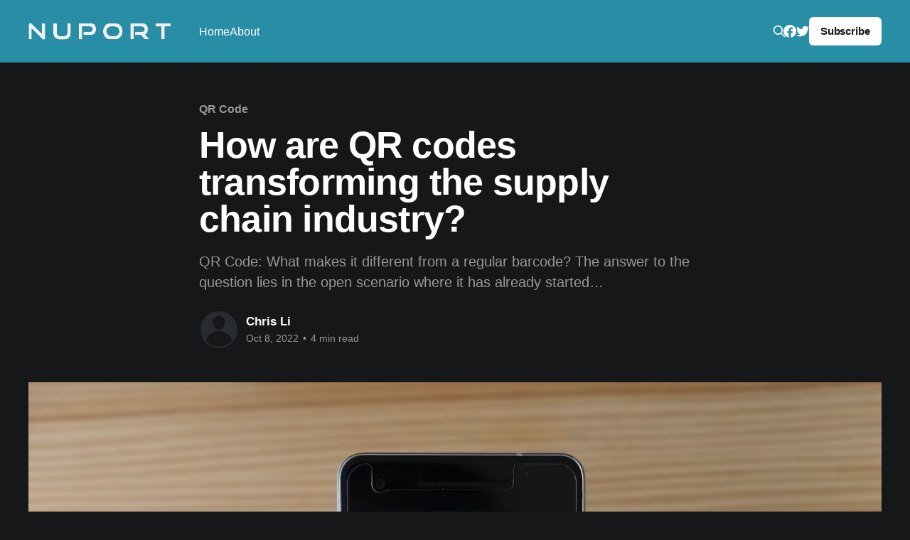

--- FILE ---
content_type: text/html; charset=utf-8
request_url: https://blogs.nuport.io/how-are-qr-codes-transforming-the-supply-chain-industry/
body_size: 7883
content:
<!DOCTYPE html>
<html lang="en" class="dark-mode">
<head>

    <title>How are QR codes transforming the supply chain industry?</title>
    <meta charset="utf-8" />
    <meta http-equiv="X-UA-Compatible" content="IE=edge" />
    <meta name="HandheldFriendly" content="True" />
    <meta name="viewport" content="width=device-width, initial-scale=1.0" />

    <link rel="stylesheet" type="text/css" href="/assets/built/screen.css?v=62a3d7f46c" />

    <meta name="description" content="QR Code: What makes it different from a regular barcode? The answer to the question lies in the open scenario where it has already started…" />
    <link rel="icon" href="https://blogs.nuport.io/content/images/size/w256h256/2022/10/android-chrome-512x512.png" type="image/png" />
    <link rel="canonical" href="https://blogs.nuport.io/how-are-qr-codes-transforming-the-supply-chain-industry/" />
    <meta name="referrer" content="no-referrer-when-downgrade" />
    
    <meta property="og:site_name" content="Nuport Blogs" />
    <meta property="og:type" content="article" />
    <meta property="og:title" content="How are QR codes transforming the supply chain industry?" />
    <meta property="og:description" content="QR Code: What makes it different from a regular barcode? The answer to the question lies in the open scenario where it has already started…" />
    <meta property="og:url" content="https://blogs.nuport.io/how-are-qr-codes-transforming-the-supply-chain-industry/" />
    <meta property="og:image" content="https://blogs.nuport.io/content/images/2022/10/px-ezgif-1647089340923-compressed.jpg" />
    <meta property="article:published_time" content="2022-10-08T17:32:43.000Z" />
    <meta property="article:modified_time" content="2022-10-12T14:01:42.000Z" />
    <meta property="article:tag" content="QR Code" />
    <meta property="article:tag" content="Mobile" />
    <meta property="article:tag" content="Supply Chain Management" />
    
    <meta property="article:publisher" content="https://www.facebook.com/ghost" />
    <meta name="twitter:card" content="summary_large_image" />
    <meta name="twitter:title" content="How are QR codes transforming the supply chain industry?" />
    <meta name="twitter:description" content="QR Code: What makes it different from a regular barcode? The answer to the question lies in the open scenario where it has already started…" />
    <meta name="twitter:url" content="https://blogs.nuport.io/how-are-qr-codes-transforming-the-supply-chain-industry/" />
    <meta name="twitter:image" content="https://blogs.nuport.io/content/images/2022/10/px-ezgif-1647089340923-compressed.jpg" />
    <meta name="twitter:label1" content="Written by" />
    <meta name="twitter:data1" content="Chris Li" />
    <meta name="twitter:label2" content="Filed under" />
    <meta name="twitter:data2" content="QR Code, Mobile, Supply Chain Management" />
    <meta name="twitter:site" content="@ghost" />
    <meta property="og:image:width" content="1920" />
    <meta property="og:image:height" content="1280" />
    
    <script type="application/ld+json">
{
    "@context": "https://schema.org",
    "@type": "Article",
    "publisher": {
        "@type": "Organization",
        "name": "Nuport Blogs",
        "url": "https://blogs.nuport.io/",
        "logo": {
            "@type": "ImageObject",
            "url": "https://blogs.nuport.io/content/images/2022/10/output-onlinepngtools.png",
            "width": 200,
            "height": 24
        }
    },
    "author": {
        "@type": "Person",
        "name": "Chris Li",
        "url": "https://blogs.nuport.io/author/chris/",
        "sameAs": []
    },
    "headline": "How are QR codes transforming the supply chain industry?",
    "url": "https://blogs.nuport.io/how-are-qr-codes-transforming-the-supply-chain-industry/",
    "datePublished": "2022-10-08T17:32:43.000Z",
    "dateModified": "2022-10-12T14:01:42.000Z",
    "image": {
        "@type": "ImageObject",
        "url": "https://blogs.nuport.io/content/images/2022/10/px-ezgif-1647089340923-compressed.jpg",
        "width": 1920,
        "height": 1280
    },
    "keywords": "QR Code, Mobile, Supply Chain Management",
    "description": "QR Code: What makes it different from a regular barcode? The answer to the question lies in the open scenario where it has already started…",
    "mainEntityOfPage": {
        "@type": "WebPage",
        "@id": "https://blogs.nuport.io/"
    }
}
    </script>

    <meta name="generator" content="Ghost 5.18" />
    <link rel="alternate" type="application/rss+xml" title="Nuport Blogs" href="https://blogs.nuport.io/rss/" />
    <script defer src="https://cdn.jsdelivr.net/ghost/portal@~2.14/umd/portal.min.js" data-ghost="https://blogs.nuport.io/" data-key="2dd8a52b557a42f557d207a572" data-api="https://blogs.nuport.io/ghost/api/content/" crossorigin="anonymous"></script><style id="gh-members-styles">.gh-post-upgrade-cta-content,
.gh-post-upgrade-cta {
    display: flex;
    flex-direction: column;
    align-items: center;
    font-family: -apple-system, BlinkMacSystemFont, 'Segoe UI', Roboto, Oxygen, Ubuntu, Cantarell, 'Open Sans', 'Helvetica Neue', sans-serif;
    text-align: center;
    width: 100%;
    color: #ffffff;
    font-size: 16px;
}

.gh-post-upgrade-cta-content {
    border-radius: 8px;
    padding: 40px 4vw;
}

.gh-post-upgrade-cta h2 {
    color: #ffffff;
    font-size: 28px;
    letter-spacing: -0.2px;
    margin: 0;
    padding: 0;
}

.gh-post-upgrade-cta p {
    margin: 20px 0 0;
    padding: 0;
}

.gh-post-upgrade-cta small {
    font-size: 16px;
    letter-spacing: -0.2px;
}

.gh-post-upgrade-cta a {
    color: #ffffff;
    cursor: pointer;
    font-weight: 500;
    box-shadow: none;
    text-decoration: underline;
}

.gh-post-upgrade-cta a:hover {
    color: #ffffff;
    opacity: 0.8;
    box-shadow: none;
    text-decoration: underline;
}

.gh-post-upgrade-cta a.gh-btn {
    display: block;
    background: #ffffff;
    text-decoration: none;
    margin: 28px 0 0;
    padding: 8px 18px;
    border-radius: 4px;
    font-size: 16px;
    font-weight: 600;
}

.gh-post-upgrade-cta a.gh-btn:hover {
    opacity: 0.92;
}</style>
    <script defer src="https://cdn.jsdelivr.net/ghost/sodo-search@~1.1/umd/sodo-search.min.js" data-key="2dd8a52b557a42f557d207a572" data-styles="https://cdn.jsdelivr.net/ghost/sodo-search@~1.1/umd/main.css" data-sodo-search="https://blogs.nuport.io/" crossorigin="anonymous"></script>
    <script defer src="/public/cards.min.js?v=62a3d7f46c"></script>
    <link rel="stylesheet" type="text/css" href="/public/cards.min.css?v=62a3d7f46c">
    <script defer src="/public/member-attribution.min.js?v=62a3d7f46c"></script>
    <!-- Google tag (gtag.js) -->
<script async src="https://www.googletagmanager.com/gtag/js?id=G-LV5J2BRQGH"></script>
<script>
  window.dataLayer = window.dataLayer || [];
  function gtag(){dataLayer.push(arguments);}
  gtag('js', new Date());

  gtag('config', 'G-LV5J2BRQGH');
</script><style>:root {--ghost-accent-color: #278ea5;}</style>

</head>
<body class="post-template tag-qr-code tag-mobile tag-supply-chain-management tag-hash-nuport has-cover">
<div class="viewport">

    <header id="gh-head" class="gh-head outer">
        <nav class="gh-head-inner inner">

            <div class="gh-head-brand">
                <a class="gh-head-logo" href="https://blogs.nuport.io">
                        <img src="https://blogs.nuport.io/content/images/2022/10/output-onlinepngtools.png" alt="Nuport Blogs" />
                </a>
                <div class="gh-head-brand-wrapper">
                    <button class="gh-search" data-ghost-search><svg xmlns="http://www.w3.org/2000/svg" fill="none" viewBox="0 0 24 24" stroke="currentColor" stroke-width="2" width="20" height="20"><path stroke-linecap="round" stroke-linejoin="round" d="M21 21l-6-6m2-5a7 7 0 11-14 0 7 7 0 0114 0z"></path></svg></button>
                    <a class="gh-burger" role="button">
                        <div class="gh-burger-box">
                            <div class="gh-burger-inner"></div>
                        </div>
                    </a>
                </div>
            </div>
            <div class="gh-head-menu">
                <ul class="nav">
    <li class="nav-home"><a href="https://blogs.nuport.io/">Home</a></li>
    <li class="nav-about"><a href="https://blogs.nuport.io/about/">About</a></li>
</ul>

            </div>
            <div class="gh-head-actions">
                <button class="gh-search" data-ghost-search><svg xmlns="http://www.w3.org/2000/svg" fill="none" viewBox="0 0 24 24" stroke="currentColor" stroke-width="2" width="20" height="20"><path stroke-linecap="round" stroke-linejoin="round" d="M21 21l-6-6m2-5a7 7 0 11-14 0 7 7 0 0114 0z"></path></svg></button>
                <div class="gh-social">
                        <a class="gh-social-link gh-social-facebook" href="https://www.facebook.com/ghost" title="Facebook" target="_blank" rel="me noopener"><svg class="icon" viewBox="0 0 24 24" xmlns="http://www.w3.org/2000/svg" fill="currentColor"><path d="M23.9981 11.9991C23.9981 5.37216 18.626 0 11.9991 0C5.37216 0 0 5.37216 0 11.9991C0 17.9882 4.38789 22.9522 10.1242 23.8524V15.4676H7.07758V11.9991H10.1242V9.35553C10.1242 6.34826 11.9156 4.68714 14.6564 4.68714C15.9692 4.68714 17.3424 4.92149 17.3424 4.92149V7.87439H15.8294C14.3388 7.87439 13.8739 8.79933 13.8739 9.74824V11.9991H17.2018L16.6698 15.4676H13.8739V23.8524C19.6103 22.9522 23.9981 17.9882 23.9981 11.9991Z"/></svg></a>
                        <a class="gh-social-link gh-social-twitter" href="https://twitter.com/ghost" title="Twitter" target="_blank" rel="me noopener"><svg class="icon" viewBox="0 0 24 24" xmlns="http://www.w3.org/2000/svg" fill="currentColor"><path d="M23.954 4.569c-.885.389-1.83.654-2.825.775 1.014-.611 1.794-1.574 2.163-2.723-.951.555-2.005.959-3.127 1.184-.896-.959-2.173-1.559-3.591-1.559-2.717 0-4.92 2.203-4.92 4.917 0 .39.045.765.127 1.124C7.691 8.094 4.066 6.13 1.64 3.161c-.427.722-.666 1.561-.666 2.475 0 1.71.87 3.213 2.188 4.096-.807-.026-1.566-.248-2.228-.616v.061c0 2.385 1.693 4.374 3.946 4.827-.413.111-.849.171-1.296.171-.314 0-.615-.03-.916-.086.631 1.953 2.445 3.377 4.604 3.417-1.68 1.319-3.809 2.105-6.102 2.105-.39 0-.779-.023-1.17-.067 2.189 1.394 4.768 2.209 7.557 2.209 9.054 0 13.999-7.496 13.999-13.986 0-.209 0-.42-.015-.63.961-.689 1.8-1.56 2.46-2.548l-.047-.02z"/></svg></a>
                </div>
                        <a class="gh-head-button" href="#/portal/signup" data-portal="signup">Subscribe</a>
            </div>
        </nav>
    </header>

    <div class="site-content">
        



<main id="site-main" class="site-main">
<article class="article post tag-qr-code tag-mobile tag-supply-chain-management tag-hash-nuport ">

    <header class="article-header gh-canvas">

        <div class="article-tag post-card-tags">
                <span class="post-card-primary-tag">
                    <a href="/tag/qr-code/">QR Code</a>
                </span>
        </div>

        <h1 class="article-title">How are QR codes transforming the supply chain industry?</h1>

            <p class="article-excerpt">QR Code: What makes it different from a regular barcode? The answer to the question lies in the open scenario where it has already started…</p>

        <div class="article-byline">
        <section class="article-byline-content">

            <ul class="author-list">
                <li class="author-list-item">
                    <a href="/author/chris/" class="author-avatar author-profile-image"><svg viewBox="0 0 24 24" xmlns="http://www.w3.org/2000/svg"><g fill="none" fill-rule="evenodd"><path d="M3.513 18.998C4.749 15.504 8.082 13 12 13s7.251 2.504 8.487 5.998C18.47 21.442 15.417 23 12 23s-6.47-1.558-8.487-4.002zM12 12c2.21 0 4-2.79 4-5s-1.79-4-4-4-4 1.79-4 4 1.79 5 4 5z" fill="#FFF"/></g></svg>
</a>
                </li>
            </ul>

            <div class="article-byline-meta">
                <h4 class="author-name"><a href="/author/chris/">Chris Li</a></h4>
                <div class="byline-meta-content">
                    <time class="byline-meta-date" datetime="2022-10-08">Oct 8, 2022</time>
                        <span class="byline-reading-time"><span class="bull">&bull;</span> 4 min read</span>
                </div>
            </div>

        </section>
        </div>

            <figure class="article-image">
                <img
                    srcset="/content/images/size/w300/2022/10/px-ezgif-1647089340923-compressed.jpg 300w,
                            /content/images/size/w600/2022/10/px-ezgif-1647089340923-compressed.jpg 600w,
                            /content/images/size/w1000/2022/10/px-ezgif-1647089340923-compressed.jpg 1000w,
                            /content/images/size/w2000/2022/10/px-ezgif-1647089340923-compressed.jpg 2000w"
                    sizes="(min-width: 1400px) 1400px, 92vw"
                    src="/content/images/size/w2000/2022/10/px-ezgif-1647089340923-compressed.jpg"
                    alt="How are QR codes transforming the supply chain industry?"
                />
            </figure>

    </header>

    <section class="gh-content gh-canvas">
        <p>QR Code: What makes it different from a regular barcode? The answer to the question lies in the open scenario where it has already started revolutionizing the supply chain industry. A simple upgrade from the regular barcodes can open doors to opportunities and utilities that a company might be struggling to achieve. In this article, we will dive into exactly why QR codes are so huge for the supply chain industry and how it is creating a massive shift.</p><h3 id="what-is-a-qr-code">What is a QR Code</h3><p>A QR code or Quick Response code is generally a special 2 dimensional square-shaped barcode that is used to store information or data. Example:</p><p>It can be regarded as a near-flawless bridge between online media and offline hands-on work. A QR code can contain a huge amount of information in it, from product details such as part numbers, serial numbers, batches to its history and dates as well. It makes product management a lot more effective and improves the tracking experience exponentially. The wide range of relevant information that can be stored in it is what makes it so convenient.</p><h3 id="why-use-qr-code">Why use QR code?</h3><p>A QR code has the capacity to store massive amounts of product information in it. This in itself is a very useful aspect to its supply chain application. It is also very easy to generate and read with a few simple tools. All that is needed is a smartphone that can scan the code. Moreover, it is able to trigger many actions on the smartphone that scans it. It can be a tutorial video on how to use the product in question, it can be contact info for the company that is selling it. It can also be product info, tracking info and a lot more. Due to its simplicity, the benefits that it offers can change the process flow of a business entirely.</p><h3 id="how-is-qr-code-used-in-supply-chain-management">How is QR code used in supply chain management?</h3><p>The original purpose of QR codes was solely for convenient inventory management. Starting from the storage and warehouses to the customer, QR codes can make product information management a lot easier and keep them updated in real-time. Its storage capacity enables it to contain a huge amount of information and encode multiple types of data. QR codes are also very accessible as it eliminates the use of conventional barcode scanners, which were needed to scan packages. These scanners are bulky, are expensive and require manual data input, which makes it prone to human error. On the other hand, all a QR code needs is a smartphone that can scan it and it will do its work automatically.</p><p>The range of benefits branches out in more than one way. Some of them are:</p><ul><li><strong>Inventory Convenience: </strong>In the inventory, the efficiency QR code provides is unmatched. The moment it is scanned, it provides updates in the inventory management system immediately. As a result, any sort of purchase takes mere seconds to be reflected in the records without mistake. Additionally, when a product is being returned, a simple and quick QR code scan can bring back details of the product. This saves a lot of time and effort for the management that is working in the inventory.</li><li><strong>Complete traceability:</strong> QR code for supply chain management works wonders. Companies using QR codes for supply chain management are bound to see increased and eased up workflow in their management. The time efficiency it provides is unmatched. It automates the task of manual product tracking and record keeping. It works as a bridge between the physical product and the supply chain management system. This means any sort of details regarding the product can be tracked from the inventory, no matter how small it may be. This gives maximum traceability and minimizes the chances of anything going wrong at any point in the supply chain.</li><li><strong>Easy Setup:</strong> QR codes require almost no setup compared to the use of conventional barcodes. There are a bunch of tools now available online that lets you generate QR codes very easily for free!</li><li><strong>Automization:</strong> QR codes eliminate any sort of paperwork that might be needed for product updates. It automates data storage, improves the flow of information and transparency of the supply chain management process from one end to another. The manual workload is released and required workforce personnel needed for this management can be invested somewhere else.</li></ul><p>As for how QR code is used, it is usually printed on to the product packaging, or on a separate sticker that will be stuck on to the designated product. The code is then on and ready to work, as simple as that. Once a QR code is labeled on a product, it can be immediately traced back to wherever it may be in the supply chain. It works as a complete identification and tracking method all by itself. QR codes bring major utility to the process.</p><h3 id="how-has-qr-code-changed-the-entire-supply-chain-scenario">How has QR code changed the entire supply chain scenario?</h3><p>QR codes open up a lot of opportunities for end-to-end inventory management of a business. One of the major changes it brings is in data management. QR codes allow real time management of data for any product that it is stuck on to. Authorized employees can track, update, or remove products from the main system. Customers can also view info about the product at any time of its life cycle and if a purchase is made, that is updated immediately as well.</p><p>It also takes away the need for bulky hardware that is usually required for barcode scanning. No matter where you may be, the only requirement needed to scan a QR code is your smartphone.</p><p>A huge part of the utility provided by it comes with its storage capacity. A small QR code can contain huge amounts of information. It can also have legal signatures or additional records about the product in it. It can also redirect the user to a video, a web page, a tutorial or a receipt too.</p><p>The ease of paperwork saves copious amounts of time that is usually spent in manual work. No manual work also means no human errors, making the entire process fluent and as accurate as it comes.</p><p>With all these utilities jam-packed into it, QR codes can be an invaluable addition to a business’s supply chain management and tracking. Companies using QR codes for supply chain management have seen positive results and its increasing popularity is undeniable proof of its value.</p>
    </section>


</article>
</main>

    <section class="footer-cta outer">
        <div class="inner">
            <h2 class="footer-cta-title">Sign up for more like this.</h2>
            <a class="footer-cta-button" href="#/portal" data-portal>
                <div class="footer-cta-input">Enter your email</div>
                <span>Subscribe</span>
            </a>
        </div>
    </section>



            <aside class="read-more-wrap outer">
                <div class="read-more inner">
                        
<article class="post-card post">

    <a class="post-card-image-link" href="/revolutionizing-bangladeshi-e-commerce-landscape-nuport-e-commerce-suite/">

        <img class="post-card-image"
            srcset="/content/images/size/w300/2023/09/CG---160.png 300w,
                    /content/images/size/w600/2023/09/CG---160.png 600w,
                    /content/images/size/w1000/2023/09/CG---160.png 1000w,
                    /content/images/size/w2000/2023/09/CG---160.png 2000w"
            sizes="(max-width: 1000px) 400px, 800px"
            src="/content/images/size/w600/2023/09/CG---160.png"
            alt="Revolutionizing Bangladeshi E-Commerce Landscape: Nuport E-Commerce Suite"
            loading="lazy"
        />


    </a>

    <div class="post-card-content">

        <a class="post-card-content-link" href="/revolutionizing-bangladeshi-e-commerce-landscape-nuport-e-commerce-suite/">
            <header class="post-card-header">
                <div class="post-card-tags">
                </div>
                <h2 class="post-card-title">
                    Revolutionizing Bangladeshi E-Commerce Landscape: Nuport E-Commerce Suite
                </h2>
            </header>
                <div class="post-card-excerpt">In today’s digital era, consumers demand efficiency, reliability, and personalized experiences. In response, E-Commerce businesses are navigating a competitive landscape where streamlined operations and efficient management have become essential pillars of sustainable growth. The drive to innovate and adapt to changing consumer behaviors has led to revolutionary solutions, one</div>
        </a>

        <footer class="post-card-meta">
            <time class="post-card-meta-date" datetime="2023-09-25">Sep 25, 2023</time>
                <span class="post-card-meta-length">2 min read</span>
        </footer>

    </div>

</article>
                        
<article class="post-card post">

    <a class="post-card-image-link" href="/unlock-personalized-shopping-experiences-customer-tagging-for-enhanced-targeted-marketing/">

        <img class="post-card-image"
            srcset="/content/images/size/w300/2023/08/CG---159-B.png 300w,
                    /content/images/size/w600/2023/08/CG---159-B.png 600w,
                    /content/images/size/w1000/2023/08/CG---159-B.png 1000w,
                    /content/images/size/w2000/2023/08/CG---159-B.png 2000w"
            sizes="(max-width: 1000px) 400px, 800px"
            src="/content/images/size/w600/2023/08/CG---159-B.png"
            alt="Unlock Customer Tagging for Targeted Marketing"
            loading="lazy"
        />


    </a>

    <div class="post-card-content">

        <a class="post-card-content-link" href="/unlock-personalized-shopping-experiences-customer-tagging-for-enhanced-targeted-marketing/">
            <header class="post-card-header">
                <div class="post-card-tags">
                </div>
                <h2 class="post-card-title">
                    Unlock Customer Tagging for Targeted Marketing
                </h2>
            </header>
                <div class="post-card-excerpt">In the rapidly evolving landscape of Bangladeshi e-commerce, the key to success lies in small details. Like understanding and catering to the unique preferences of individual customers. The online shopping experience has been shifting from mere transactions to meaningful interactions, making personalized engagement a vital business component.


As competition grows,</div>
        </a>

        <footer class="post-card-meta">
            <time class="post-card-meta-date" datetime="2023-08-28">Aug 28, 2023</time>
                <span class="post-card-meta-length">3 min read</span>
        </footer>

    </div>

</article>
                        
<article class="post-card post">

    <a class="post-card-image-link" href="/seamless-product-sync-with-shopify-woo-commerce-elevate-your-online-business-with-integration/">

        <img class="post-card-image"
            srcset="/content/images/size/w300/2023/08/CG---159-C.png 300w,
                    /content/images/size/w600/2023/08/CG---159-C.png 600w,
                    /content/images/size/w1000/2023/08/CG---159-C.png 1000w,
                    /content/images/size/w2000/2023/08/CG---159-C.png 2000w"
            sizes="(max-width: 1000px) 400px, 800px"
            src="/content/images/size/w600/2023/08/CG---159-C.png"
            alt="Seamless Product Sync With Shopify &amp; WooCommerce: Elevate Your Online Business With Integration"
            loading="lazy"
        />


    </a>

    <div class="post-card-content">

        <a class="post-card-content-link" href="/seamless-product-sync-with-shopify-woo-commerce-elevate-your-online-business-with-integration/">
            <header class="post-card-header">
                <div class="post-card-tags">
                </div>
                <h2 class="post-card-title">
                    Seamless Product Sync With Shopify &amp; WooCommerce: Elevate Your Online Business With Integration
                </h2>
            </header>
                <div class="post-card-excerpt">In the dynamic E-commerce landscape, staying ahead isn't just about offering great products; it's about presenting them seamlessly. Welcome to a new era of efficiency and accuracy with Nuport's latest game-changing integration: "Seamless Product Sync With Shopify & WooCommerce."


As the online business landscape evolves, the importance of integrated tools becomes</div>
        </a>

        <footer class="post-card-meta">
            <time class="post-card-meta-date" datetime="2023-08-28">Aug 28, 2023</time>
                <span class="post-card-meta-length">3 min read</span>
        </footer>

    </div>

</article>
                </div>
            </aside>



    </div>

    <footer class="site-footer outer">
        <div class="inner">
            <section class="copyright"><a href="https://blogs.nuport.io">Nuport Blogs</a> &copy; 2025</section>
            <nav class="site-footer-nav">
                <ul class="nav">
    <li class="nav-sign-up"><a href="#/portal/">Sign up</a></li>
</ul>

            </nav>
            <div><a href="https://ghost.org/" target="_blank" rel="noopener">Powered by Ghost</a></div>
        </div>
    </footer>

</div>


<script
    src="https://code.jquery.com/jquery-3.5.1.min.js"
    integrity="sha256-9/aliU8dGd2tb6OSsuzixeV4y/faTqgFtohetphbbj0="
    crossorigin="anonymous">
</script>
<script src="/assets/built/casper.js?v=62a3d7f46c"></script>
<script>
$(document).ready(function () {
    // Mobile Menu Trigger
    $('.gh-burger').click(function () {
        $('body').toggleClass('gh-head-open');
    });
    // FitVids - Makes video embeds responsive
    $(".gh-content").fitVids();
});
</script>



</body>
</html>


--- FILE ---
content_type: application/javascript; charset=utf-8
request_url: https://cdn.jsdelivr.net/ghost/portal@~2.14/umd/portal.min.js
body_size: 126541
content:
/*! For license information please see portal.min.js.LICENSE.txt */
!function(){var e={912:function(e){e.exports=function(e,n){if(isNaN(e)||isNaN(n))return 0;var t=e?100-Math.floor(n/12*100/e):0;return t>=1&&t<100?t:0}},578:function(e,n,t){"use strict";function r(e){return e&&e.Math==Math?e:void 0}t.d(n,{R:function(){return o},Y:function(){return a}});var i="object"==typeof globalThis&&r(globalThis)||"object"==typeof window&&r(window)||"object"==typeof self&&r(self)||"object"==typeof t.g&&r(t.g)||function(){return this}()||{};function o(){return i}function a(e,n,t){var r=t||i,o=r.__SENTRY__=r.__SENTRY__||{};return o[e]||(o[e]=n())}},419:function(e,n,t){"use strict";function r(){return!("undefined"!==typeof __SENTRY_BROWSER_BUNDLE__&&__SENTRY_BROWSER_BUNDLE__)&&"[object process]"===Object.prototype.toString.call("undefined"!==typeof process?process:0)}function i(e,n){return e.require(n)}t.d(n,{l$:function(){return i},KV:function(){return r}}),e=t.hmd(e)},929:function(e,n,t){"use strict";t.d(n,{ph:function(){return c},yW:function(){return s}});var r=t(578),i=t(419);e=t.hmd(e);var o={nowSeconds:function(){return Date.now()/1e3}};var a=(0,i.KV)()?function(){try{return(0,i.l$)(e,"perf_hooks").performance}catch(n){return}}():function(){var e=(0,r.R)().performance;if(e&&e.now)return{now:function(){return e.now()},timeOrigin:Date.now()-e.now()}}(),l=void 0===a?o:{nowSeconds:function(){return(a.timeOrigin+a.now())/1e3}},s=o.nowSeconds.bind(o),c=l.nowSeconds.bind(l);!function(){var e=(0,r.R)().performance;if(e&&e.now){var n=36e5,t=e.now(),i=Date.now(),o=e.timeOrigin?Math.abs(e.timeOrigin+t-i):n,a=o<n,l=e.timing&&e.timing.navigationStart,s="number"===typeof l?Math.abs(l+t-i):n;return a||s<n?o<=s?("timeOrigin",e.timeOrigin):("navigationStart",l):("dateNow",i)}"none"}()},814:function(e,n,t){"use strict";var r=t(479),i={childContextTypes:!0,contextType:!0,contextTypes:!0,defaultProps:!0,displayName:!0,getDefaultProps:!0,getDerivedStateFromError:!0,getDerivedStateFromProps:!0,mixins:!0,propTypes:!0,type:!0},o={name:!0,length:!0,prototype:!0,caller:!0,callee:!0,arguments:!0,arity:!0},a={$$typeof:!0,compare:!0,defaultProps:!0,displayName:!0,propTypes:!0,type:!0},l={};function s(e){return r.isMemo(e)?a:l[e.$$typeof]||i}l[r.ForwardRef]={$$typeof:!0,render:!0,defaultProps:!0,displayName:!0,propTypes:!0},l[r.Memo]=a;var c=Object.defineProperty,u=Object.getOwnPropertyNames,p=Object.getOwnPropertySymbols,d=Object.getOwnPropertyDescriptor,f=Object.getPrototypeOf,h=Object.prototype;e.exports=function e(n,t,r){if("string"!==typeof t){if(h){var i=f(t);i&&i!==h&&e(n,i,r)}var a=u(t);p&&(a=a.concat(p(t)));for(var l=s(n),m=s(t),g=0;g<a.length;++g){var v=a[g];if(!o[v]&&(!r||!r[v])&&(!m||!m[v])&&(!l||!l[v])){var y=d(t,v);try{c(n,v,y)}catch(b){}}}}return n}},545:function(e){"use strict";var n=Object.getOwnPropertySymbols,t=Object.prototype.hasOwnProperty,r=Object.prototype.propertyIsEnumerable;function i(e){if(null===e||void 0===e)throw new TypeError("Object.assign cannot be called with null or undefined");return Object(e)}e.exports=function(){try{if(!Object.assign)return!1;var e=new String("abc");if(e[5]="de","5"===Object.getOwnPropertyNames(e)[0])return!1;for(var n={},t=0;t<10;t++)n["_"+String.fromCharCode(t)]=t;if("0123456789"!==Object.getOwnPropertyNames(n).map((function(e){return n[e]})).join(""))return!1;var r={};return"abcdefghijklmnopqrst".split("").forEach((function(e){r[e]=e})),"abcdefghijklmnopqrst"===Object.keys(Object.assign({},r)).join("")}catch(i){return!1}}()?Object.assign:function(e,o){for(var a,l,s=i(e),c=1;c<arguments.length;c++){for(var u in a=Object(arguments[c]))t.call(a,u)&&(s[u]=a[u]);if(n){l=n(a);for(var p=0;p<l.length;p++)r.call(a,l[p])&&(s[l[p]]=a[l[p]])}}return s}},610:function(e,n,t){"use strict";var r=t(969),i=t(545),o=t(19);function a(e){for(var n="https://reactjs.org/docs/error-decoder.html?invariant="+e,t=1;t<arguments.length;t++)n+="&args[]="+encodeURIComponent(arguments[t]);return"Minified React error #"+e+"; visit "+n+" for the full message or use the non-minified dev environment for full errors and additional helpful warnings."}if(!r)throw Error(a(227));var l=new Set,s={};function c(e,n){u(e,n),u(e+"Capture",n)}function u(e,n){for(s[e]=n,e=0;e<n.length;e++)l.add(n[e])}var p=!("undefined"===typeof window||"undefined"===typeof window.document||"undefined"===typeof window.document.createElement),d=/^[:A-Z_a-z\u00C0-\u00D6\u00D8-\u00F6\u00F8-\u02FF\u0370-\u037D\u037F-\u1FFF\u200C-\u200D\u2070-\u218F\u2C00-\u2FEF\u3001-\uD7FF\uF900-\uFDCF\uFDF0-\uFFFD][:A-Z_a-z\u00C0-\u00D6\u00D8-\u00F6\u00F8-\u02FF\u0370-\u037D\u037F-\u1FFF\u200C-\u200D\u2070-\u218F\u2C00-\u2FEF\u3001-\uD7FF\uF900-\uFDCF\uFDF0-\uFFFD\-.0-9\u00B7\u0300-\u036F\u203F-\u2040]*$/,f=Object.prototype.hasOwnProperty,h={},m={};function g(e,n,t,r,i,o,a){this.acceptsBooleans=2===n||3===n||4===n,this.attributeName=r,this.attributeNamespace=i,this.mustUseProperty=t,this.propertyName=e,this.type=n,this.sanitizeURL=o,this.removeEmptyString=a}var v={};"children dangerouslySetInnerHTML defaultValue defaultChecked innerHTML suppressContentEditableWarning suppressHydrationWarning style".split(" ").forEach((function(e){v[e]=new g(e,0,!1,e,null,!1,!1)})),[["acceptCharset","accept-charset"],["className","class"],["htmlFor","for"],["httpEquiv","http-equiv"]].forEach((function(e){var n=e[0];v[n]=new g(n,1,!1,e[1],null,!1,!1)})),["contentEditable","draggable","spellCheck","value"].forEach((function(e){v[e]=new g(e,2,!1,e.toLowerCase(),null,!1,!1)})),["autoReverse","externalResourcesRequired","focusable","preserveAlpha"].forEach((function(e){v[e]=new g(e,2,!1,e,null,!1,!1)})),"allowFullScreen async autoFocus autoPlay controls default defer disabled disablePictureInPicture disableRemotePlayback formNoValidate hidden loop noModule noValidate open playsInline readOnly required reversed scoped seamless itemScope".split(" ").forEach((function(e){v[e]=new g(e,3,!1,e.toLowerCase(),null,!1,!1)})),["checked","multiple","muted","selected"].forEach((function(e){v[e]=new g(e,3,!0,e,null,!1,!1)})),["capture","download"].forEach((function(e){v[e]=new g(e,4,!1,e,null,!1,!1)})),["cols","rows","size","span"].forEach((function(e){v[e]=new g(e,6,!1,e,null,!1,!1)})),["rowSpan","start"].forEach((function(e){v[e]=new g(e,5,!1,e.toLowerCase(),null,!1,!1)}));var y=/[\-:]([a-z])/g;function b(e){return e[1].toUpperCase()}function x(e,n,t,r){var i=v.hasOwnProperty(n)?v[n]:null;(null!==i?0===i.type:!r&&(2<n.length&&("o"===n[0]||"O"===n[0])&&("n"===n[1]||"N"===n[1])))||(function(e,n,t,r){if(null===n||"undefined"===typeof n||function(e,n,t,r){if(null!==t&&0===t.type)return!1;switch(typeof n){case"function":case"symbol":return!0;case"boolean":return!r&&(null!==t?!t.acceptsBooleans:"data-"!==(e=e.toLowerCase().slice(0,5))&&"aria-"!==e);default:return!1}}(e,n,t,r))return!0;if(r)return!1;if(null!==t)switch(t.type){case 3:return!n;case 4:return!1===n;case 5:return isNaN(n);case 6:return isNaN(n)||1>n}return!1}(n,t,i,r)&&(t=null),r||null===i?function(e){return!!f.call(m,e)||!f.call(h,e)&&(d.test(e)?m[e]=!0:(h[e]=!0,!1))}(n)&&(null===t?e.removeAttribute(n):e.setAttribute(n,""+t)):i.mustUseProperty?e[i.propertyName]=null===t?3!==i.type&&"":t:(n=i.attributeName,r=i.attributeNamespace,null===t?e.removeAttribute(n):(t=3===(i=i.type)||4===i&&!0===t?"":""+t,r?e.setAttributeNS(r,n,t):e.setAttribute(n,t))))}"accent-height alignment-baseline arabic-form baseline-shift cap-height clip-path clip-rule color-interpolation color-interpolation-filters color-profile color-rendering dominant-baseline enable-background fill-opacity fill-rule flood-color flood-opacity font-family font-size font-size-adjust font-stretch font-style font-variant font-weight glyph-name glyph-orientation-horizontal glyph-orientation-vertical horiz-adv-x horiz-origin-x image-rendering letter-spacing lighting-color marker-end marker-mid marker-start overline-position overline-thickness paint-order panose-1 pointer-events rendering-intent shape-rendering stop-color stop-opacity strikethrough-position strikethrough-thickness stroke-dasharray stroke-dashoffset stroke-linecap stroke-linejoin stroke-miterlimit stroke-opacity stroke-width text-anchor text-decoration text-rendering underline-position underline-thickness unicode-bidi unicode-range units-per-em v-alphabetic v-hanging v-ideographic v-mathematical vector-effect vert-adv-y vert-origin-x vert-origin-y word-spacing writing-mode xmlns:xlink x-height".split(" ").forEach((function(e){var n=e.replace(y,b);v[n]=new g(n,1,!1,e,null,!1,!1)})),"xlink:actuate xlink:arcrole xlink:role xlink:show xlink:title xlink:type".split(" ").forEach((function(e){var n=e.replace(y,b);v[n]=new g(n,1,!1,e,"http://www.w3.org/1999/xlink",!1,!1)})),["xml:base","xml:lang","xml:space"].forEach((function(e){var n=e.replace(y,b);v[n]=new g(n,1,!1,e,"http://www.w3.org/XML/1998/namespace",!1,!1)})),["tabIndex","crossOrigin"].forEach((function(e){v[e]=new g(e,1,!1,e.toLowerCase(),null,!1,!1)})),v.xlinkHref=new g("xlinkHref",1,!1,"xlink:href","http://www.w3.org/1999/xlink",!0,!1),["src","href","action","formAction"].forEach((function(e){v[e]=new g(e,1,!1,e.toLowerCase(),null,!0,!0)}));var w=r.__SECRET_INTERNALS_DO_NOT_USE_OR_YOU_WILL_BE_FIRED,_=60103,k=60106,S=60107,E=60108,j=60114,N=60109,C=60110,P=60112,O=60113,T=60120,I=60115,D=60116,R=60121,L=60128,U=60129,z=60130,M=60131;if("function"===typeof Symbol&&Symbol.for){var F=Symbol.for;_=F("react.element"),k=F("react.portal"),S=F("react.fragment"),E=F("react.strict_mode"),j=F("react.profiler"),N=F("react.provider"),C=F("react.context"),P=F("react.forward_ref"),O=F("react.suspense"),T=F("react.suspense_list"),I=F("react.memo"),D=F("react.lazy"),R=F("react.block"),F("react.scope"),L=F("react.opaque.id"),U=F("react.debug_trace_mode"),z=F("react.offscreen"),M=F("react.legacy_hidden")}var A,B="function"===typeof Symbol&&Symbol.iterator;function H(e){return null===e||"object"!==typeof e?null:"function"===typeof(e=B&&e[B]||e["@@iterator"])?e:null}function Y(e){if(void 0===A)try{throw Error()}catch(t){var n=t.stack.trim().match(/\n( *(at )?)/);A=n&&n[1]||""}return"\n"+A+e}var $=!1;function G(e,n){if(!e||$)return"";$=!0;var t=Error.prepareStackTrace;Error.prepareStackTrace=void 0;try{if(n)if(n=function(){throw Error()},Object.defineProperty(n.prototype,"props",{set:function(){throw Error()}}),"object"===typeof Reflect&&Reflect.construct){try{Reflect.construct(n,[])}catch(s){var r=s}Reflect.construct(e,[],n)}else{try{n.call()}catch(s){r=s}e.call(n.prototype)}else{try{throw Error()}catch(s){r=s}e()}}catch(s){if(s&&r&&"string"===typeof s.stack){for(var i=s.stack.split("\n"),o=r.stack.split("\n"),a=i.length-1,l=o.length-1;1<=a&&0<=l&&i[a]!==o[l];)l--;for(;1<=a&&0<=l;a--,l--)if(i[a]!==o[l]){if(1!==a||1!==l)do{if(a--,0>--l||i[a]!==o[l])return"\n"+i[a].replace(" at new "," at ")}while(1<=a&&0<=l);break}}}finally{$=!1,Error.prepareStackTrace=t}return(e=e?e.displayName||e.name:"")?Y(e):""}function W(e){switch(e.tag){case 5:return Y(e.type);case 16:return Y("Lazy");case 13:return Y("Suspense");case 19:return Y("SuspenseList");case 0:case 2:case 15:return e=G(e.type,!1);case 11:return e=G(e.type.render,!1);case 22:return e=G(e.type._render,!1);case 1:return e=G(e.type,!0);default:return""}}function q(e){if(null==e)return null;if("function"===typeof e)return e.displayName||e.name||null;if("string"===typeof e)return e;switch(e){case S:return"Fragment";case k:return"Portal";case j:return"Profiler";case E:return"StrictMode";case O:return"Suspense";case T:return"SuspenseList"}if("object"===typeof e)switch(e.$$typeof){case C:return(e.displayName||"Context")+".Consumer";case N:return(e._context.displayName||"Context")+".Provider";case P:var n=e.render;return n=n.displayName||n.name||"",e.displayName||(""!==n?"ForwardRef("+n+")":"ForwardRef");case I:return q(e.type);case R:return q(e._render);case D:n=e._payload,e=e._init;try{return q(e(n))}catch(t){}}return null}function Q(e){switch(typeof e){case"boolean":case"number":case"object":case"string":case"undefined":return e;default:return""}}function V(e){var n=e.type;return(e=e.nodeName)&&"input"===e.toLowerCase()&&("checkbox"===n||"radio"===n)}function K(e){e._valueTracker||(e._valueTracker=function(e){var n=V(e)?"checked":"value",t=Object.getOwnPropertyDescriptor(e.constructor.prototype,n),r=""+e[n];if(!e.hasOwnProperty(n)&&"undefined"!==typeof t&&"function"===typeof t.get&&"function"===typeof t.set){var i=t.get,o=t.set;return Object.defineProperty(e,n,{configurable:!0,get:function(){return i.call(this)},set:function(e){r=""+e,o.call(this,e)}}),Object.defineProperty(e,n,{enumerable:t.enumerable}),{getValue:function(){return r},setValue:function(e){r=""+e},stopTracking:function(){e._valueTracker=null,delete e[n]}}}}(e))}function J(e){if(!e)return!1;var n=e._valueTracker;if(!n)return!0;var t=n.getValue(),r="";return e&&(r=V(e)?e.checked?"true":"false":e.value),(e=r)!==t&&(n.setValue(e),!0)}function X(e){if("undefined"===typeof(e=e||("undefined"!==typeof document?document:void 0)))return null;try{return e.activeElement||e.body}catch(n){return e.body}}function Z(e,n){var t=n.checked;return i({},n,{defaultChecked:void 0,defaultValue:void 0,value:void 0,checked:null!=t?t:e._wrapperState.initialChecked})}function ee(e,n){var t=null==n.defaultValue?"":n.defaultValue,r=null!=n.checked?n.checked:n.defaultChecked;t=Q(null!=n.value?n.value:t),e._wrapperState={initialChecked:r,initialValue:t,controlled:"checkbox"===n.type||"radio"===n.type?null!=n.checked:null!=n.value}}function ne(e,n){null!=(n=n.checked)&&x(e,"checked",n,!1)}function te(e,n){ne(e,n);var t=Q(n.value),r=n.type;if(null!=t)"number"===r?(0===t&&""===e.value||e.value!=t)&&(e.value=""+t):e.value!==""+t&&(e.value=""+t);else if("submit"===r||"reset"===r)return void e.removeAttribute("value");n.hasOwnProperty("value")?ie(e,n.type,t):n.hasOwnProperty("defaultValue")&&ie(e,n.type,Q(n.defaultValue)),null==n.checked&&null!=n.defaultChecked&&(e.defaultChecked=!!n.defaultChecked)}function re(e,n,t){if(n.hasOwnProperty("value")||n.hasOwnProperty("defaultValue")){var r=n.type;if(!("submit"!==r&&"reset"!==r||void 0!==n.value&&null!==n.value))return;n=""+e._wrapperState.initialValue,t||n===e.value||(e.value=n),e.defaultValue=n}""!==(t=e.name)&&(e.name=""),e.defaultChecked=!!e._wrapperState.initialChecked,""!==t&&(e.name=t)}function ie(e,n,t){"number"===n&&X(e.ownerDocument)===e||(null==t?e.defaultValue=""+e._wrapperState.initialValue:e.defaultValue!==""+t&&(e.defaultValue=""+t))}function oe(e,n){return e=i({children:void 0},n),(n=function(e){var n="";return r.Children.forEach(e,(function(e){null!=e&&(n+=e)})),n}(n.children))&&(e.children=n),e}function ae(e,n,t,r){if(e=e.options,n){n={};for(var i=0;i<t.length;i++)n["$"+t[i]]=!0;for(t=0;t<e.length;t++)i=n.hasOwnProperty("$"+e[t].value),e[t].selected!==i&&(e[t].selected=i),i&&r&&(e[t].defaultSelected=!0)}else{for(t=""+Q(t),n=null,i=0;i<e.length;i++){if(e[i].value===t)return e[i].selected=!0,void(r&&(e[i].defaultSelected=!0));null!==n||e[i].disabled||(n=e[i])}null!==n&&(n.selected=!0)}}function le(e,n){if(null!=n.dangerouslySetInnerHTML)throw Error(a(91));return i({},n,{value:void 0,defaultValue:void 0,children:""+e._wrapperState.initialValue})}function se(e,n){var t=n.value;if(null==t){if(t=n.children,n=n.defaultValue,null!=t){if(null!=n)throw Error(a(92));if(Array.isArray(t)){if(!(1>=t.length))throw Error(a(93));t=t[0]}n=t}null==n&&(n=""),t=n}e._wrapperState={initialValue:Q(t)}}function ce(e,n){var t=Q(n.value),r=Q(n.defaultValue);null!=t&&((t=""+t)!==e.value&&(e.value=t),null==n.defaultValue&&e.defaultValue!==t&&(e.defaultValue=t)),null!=r&&(e.defaultValue=""+r)}function ue(e){var n=e.textContent;n===e._wrapperState.initialValue&&""!==n&&null!==n&&(e.value=n)}var pe="http://www.w3.org/1999/xhtml",de="http://www.w3.org/2000/svg";function fe(e){switch(e){case"svg":return"http://www.w3.org/2000/svg";case"math":return"http://www.w3.org/1998/Math/MathML";default:return"http://www.w3.org/1999/xhtml"}}function he(e,n){return null==e||"http://www.w3.org/1999/xhtml"===e?fe(n):"http://www.w3.org/2000/svg"===e&&"foreignObject"===n?"http://www.w3.org/1999/xhtml":e}var me,ge,ve=(ge=function(e,n){if(e.namespaceURI!==de||"innerHTML"in e)e.innerHTML=n;else{for((me=me||document.createElement("div")).innerHTML="<svg>"+n.valueOf().toString()+"</svg>",n=me.firstChild;e.firstChild;)e.removeChild(e.firstChild);for(;n.firstChild;)e.appendChild(n.firstChild)}},"undefined"!==typeof MSApp&&MSApp.execUnsafeLocalFunction?function(e,n,t,r){MSApp.execUnsafeLocalFunction((function(){return ge(e,n)}))}:ge);function ye(e,n){if(n){var t=e.firstChild;if(t&&t===e.lastChild&&3===t.nodeType)return void(t.nodeValue=n)}e.textContent=n}var be={animationIterationCount:!0,borderImageOutset:!0,borderImageSlice:!0,borderImageWidth:!0,boxFlex:!0,boxFlexGroup:!0,boxOrdinalGroup:!0,columnCount:!0,columns:!0,flex:!0,flexGrow:!0,flexPositive:!0,flexShrink:!0,flexNegative:!0,flexOrder:!0,gridArea:!0,gridRow:!0,gridRowEnd:!0,gridRowSpan:!0,gridRowStart:!0,gridColumn:!0,gridColumnEnd:!0,gridColumnSpan:!0,gridColumnStart:!0,fontWeight:!0,lineClamp:!0,lineHeight:!0,opacity:!0,order:!0,orphans:!0,tabSize:!0,widows:!0,zIndex:!0,zoom:!0,fillOpacity:!0,floodOpacity:!0,stopOpacity:!0,strokeDasharray:!0,strokeDashoffset:!0,strokeMiterlimit:!0,strokeOpacity:!0,strokeWidth:!0},xe=["Webkit","ms","Moz","O"];function we(e,n,t){return null==n||"boolean"===typeof n||""===n?"":t||"number"!==typeof n||0===n||be.hasOwnProperty(e)&&be[e]?(""+n).trim():n+"px"}function _e(e,n){for(var t in e=e.style,n)if(n.hasOwnProperty(t)){var r=0===t.indexOf("--"),i=we(t,n[t],r);"float"===t&&(t="cssFloat"),r?e.setProperty(t,i):e[t]=i}}Object.keys(be).forEach((function(e){xe.forEach((function(n){n=n+e.charAt(0).toUpperCase()+e.substring(1),be[n]=be[e]}))}));var ke=i({menuitem:!0},{area:!0,base:!0,br:!0,col:!0,embed:!0,hr:!0,img:!0,input:!0,keygen:!0,link:!0,meta:!0,param:!0,source:!0,track:!0,wbr:!0});function Se(e,n){if(n){if(ke[e]&&(null!=n.children||null!=n.dangerouslySetInnerHTML))throw Error(a(137,e));if(null!=n.dangerouslySetInnerHTML){if(null!=n.children)throw Error(a(60));if("object"!==typeof n.dangerouslySetInnerHTML||!("__html"in n.dangerouslySetInnerHTML))throw Error(a(61))}if(null!=n.style&&"object"!==typeof n.style)throw Error(a(62))}}function Ee(e,n){if(-1===e.indexOf("-"))return"string"===typeof n.is;switch(e){case"annotation-xml":case"color-profile":case"font-face":case"font-face-src":case"font-face-uri":case"font-face-format":case"font-face-name":case"missing-glyph":return!1;default:return!0}}function je(e){return(e=e.target||e.srcElement||window).correspondingUseElement&&(e=e.correspondingUseElement),3===e.nodeType?e.parentNode:e}var Ne=null,Ce=null,Pe=null;function Oe(e){if(e=ri(e)){if("function"!==typeof Ne)throw Error(a(280));var n=e.stateNode;n&&(n=oi(n),Ne(e.stateNode,e.type,n))}}function Te(e){Ce?Pe?Pe.push(e):Pe=[e]:Ce=e}function Ie(){if(Ce){var e=Ce,n=Pe;if(Pe=Ce=null,Oe(e),n)for(e=0;e<n.length;e++)Oe(n[e])}}function De(e,n){return e(n)}function Re(e,n,t,r,i){return e(n,t,r,i)}function Le(){}var Ue=De,ze=!1,Me=!1;function Fe(){null===Ce&&null===Pe||(Le(),Ie())}function Ae(e,n){var t=e.stateNode;if(null===t)return null;var r=oi(t);if(null===r)return null;t=r[n];e:switch(n){case"onClick":case"onClickCapture":case"onDoubleClick":case"onDoubleClickCapture":case"onMouseDown":case"onMouseDownCapture":case"onMouseMove":case"onMouseMoveCapture":case"onMouseUp":case"onMouseUpCapture":case"onMouseEnter":(r=!r.disabled)||(r=!("button"===(e=e.type)||"input"===e||"select"===e||"textarea"===e)),e=!r;break e;default:e=!1}if(e)return null;if(t&&"function"!==typeof t)throw Error(a(231,n,typeof t));return t}var Be=!1;if(p)try{var He={};Object.defineProperty(He,"passive",{get:function(){Be=!0}}),window.addEventListener("test",He,He),window.removeEventListener("test",He,He)}catch(ge){Be=!1}function Ye(e,n,t,r,i,o,a,l,s){var c=Array.prototype.slice.call(arguments,3);try{n.apply(t,c)}catch(u){this.onError(u)}}var $e=!1,Ge=null,We=!1,qe=null,Qe={onError:function(e){$e=!0,Ge=e}};function Ve(e,n,t,r,i,o,a,l,s){$e=!1,Ge=null,Ye.apply(Qe,arguments)}function Ke(e){var n=e,t=e;if(e.alternate)for(;n.return;)n=n.return;else{e=n;do{0!==(1026&(n=e).flags)&&(t=n.return),e=n.return}while(e)}return 3===n.tag?t:null}function Je(e){if(13===e.tag){var n=e.memoizedState;if(null===n&&(null!==(e=e.alternate)&&(n=e.memoizedState)),null!==n)return n.dehydrated}return null}function Xe(e){if(Ke(e)!==e)throw Error(a(188))}function Ze(e){if(e=function(e){var n=e.alternate;if(!n){if(null===(n=Ke(e)))throw Error(a(188));return n!==e?null:e}for(var t=e,r=n;;){var i=t.return;if(null===i)break;var o=i.alternate;if(null===o){if(null!==(r=i.return)){t=r;continue}break}if(i.child===o.child){for(o=i.child;o;){if(o===t)return Xe(i),e;if(o===r)return Xe(i),n;o=o.sibling}throw Error(a(188))}if(t.return!==r.return)t=i,r=o;else{for(var l=!1,s=i.child;s;){if(s===t){l=!0,t=i,r=o;break}if(s===r){l=!0,r=i,t=o;break}s=s.sibling}if(!l){for(s=o.child;s;){if(s===t){l=!0,t=o,r=i;break}if(s===r){l=!0,r=o,t=i;break}s=s.sibling}if(!l)throw Error(a(189))}}if(t.alternate!==r)throw Error(a(190))}if(3!==t.tag)throw Error(a(188));return t.stateNode.current===t?e:n}(e),!e)return null;for(var n=e;;){if(5===n.tag||6===n.tag)return n;if(n.child)n.child.return=n,n=n.child;else{if(n===e)break;for(;!n.sibling;){if(!n.return||n.return===e)return null;n=n.return}n.sibling.return=n.return,n=n.sibling}}return null}function en(e,n){for(var t=e.alternate;null!==n;){if(n===e||n===t)return!0;n=n.return}return!1}var nn,tn,rn,on,an=!1,ln=[],sn=null,cn=null,un=null,pn=new Map,dn=new Map,fn=[],hn="mousedown mouseup touchcancel touchend touchstart auxclick dblclick pointercancel pointerdown pointerup dragend dragstart drop compositionend compositionstart keydown keypress keyup input textInput copy cut paste click change contextmenu reset submit".split(" ");function mn(e,n,t,r,i){return{blockedOn:e,domEventName:n,eventSystemFlags:16|t,nativeEvent:i,targetContainers:[r]}}function gn(e,n){switch(e){case"focusin":case"focusout":sn=null;break;case"dragenter":case"dragleave":cn=null;break;case"mouseover":case"mouseout":un=null;break;case"pointerover":case"pointerout":pn.delete(n.pointerId);break;case"gotpointercapture":case"lostpointercapture":dn.delete(n.pointerId)}}function vn(e,n,t,r,i,o){return null===e||e.nativeEvent!==o?(e=mn(n,t,r,i,o),null!==n&&(null!==(n=ri(n))&&tn(n)),e):(e.eventSystemFlags|=r,n=e.targetContainers,null!==i&&-1===n.indexOf(i)&&n.push(i),e)}function yn(e){var n=ti(e.target);if(null!==n){var t=Ke(n);if(null!==t)if(13===(n=t.tag)){if(null!==(n=Je(t)))return e.blockedOn=n,void on(e.lanePriority,(function(){o.unstable_runWithPriority(e.priority,(function(){rn(t)}))}))}else if(3===n&&t.stateNode.hydrate)return void(e.blockedOn=3===t.tag?t.stateNode.containerInfo:null)}e.blockedOn=null}function bn(e){if(null!==e.blockedOn)return!1;for(var n=e.targetContainers;0<n.length;){var t=et(e.domEventName,e.eventSystemFlags,n[0],e.nativeEvent);if(null!==t)return null!==(n=ri(t))&&tn(n),e.blockedOn=t,!1;n.shift()}return!0}function xn(e,n,t){bn(e)&&t.delete(n)}function wn(){for(an=!1;0<ln.length;){var e=ln[0];if(null!==e.blockedOn){null!==(e=ri(e.blockedOn))&&nn(e);break}for(var n=e.targetContainers;0<n.length;){var t=et(e.domEventName,e.eventSystemFlags,n[0],e.nativeEvent);if(null!==t){e.blockedOn=t;break}n.shift()}null===e.blockedOn&&ln.shift()}null!==sn&&bn(sn)&&(sn=null),null!==cn&&bn(cn)&&(cn=null),null!==un&&bn(un)&&(un=null),pn.forEach(xn),dn.forEach(xn)}function _n(e,n){e.blockedOn===n&&(e.blockedOn=null,an||(an=!0,o.unstable_scheduleCallback(o.unstable_NormalPriority,wn)))}function kn(e){function n(n){return _n(n,e)}if(0<ln.length){_n(ln[0],e);for(var t=1;t<ln.length;t++){var r=ln[t];r.blockedOn===e&&(r.blockedOn=null)}}for(null!==sn&&_n(sn,e),null!==cn&&_n(cn,e),null!==un&&_n(un,e),pn.forEach(n),dn.forEach(n),t=0;t<fn.length;t++)(r=fn[t]).blockedOn===e&&(r.blockedOn=null);for(;0<fn.length&&null===(t=fn[0]).blockedOn;)yn(t),null===t.blockedOn&&fn.shift()}function Sn(e,n){var t={};return t[e.toLowerCase()]=n.toLowerCase(),t["Webkit"+e]="webkit"+n,t["Moz"+e]="moz"+n,t}var En={animationend:Sn("Animation","AnimationEnd"),animationiteration:Sn("Animation","AnimationIteration"),animationstart:Sn("Animation","AnimationStart"),transitionend:Sn("Transition","TransitionEnd")},jn={},Nn={};function Cn(e){if(jn[e])return jn[e];if(!En[e])return e;var n,t=En[e];for(n in t)if(t.hasOwnProperty(n)&&n in Nn)return jn[e]=t[n];return e}p&&(Nn=document.createElement("div").style,"AnimationEvent"in window||(delete En.animationend.animation,delete En.animationiteration.animation,delete En.animationstart.animation),"TransitionEvent"in window||delete En.transitionend.transition);var Pn=Cn("animationend"),On=Cn("animationiteration"),Tn=Cn("animationstart"),In=Cn("transitionend"),Dn=new Map,Rn=new Map,Ln=["abort","abort",Pn,"animationEnd",On,"animationIteration",Tn,"animationStart","canplay","canPlay","canplaythrough","canPlayThrough","durationchange","durationChange","emptied","emptied","encrypted","encrypted","ended","ended","error","error","gotpointercapture","gotPointerCapture","load","load","loadeddata","loadedData","loadedmetadata","loadedMetadata","loadstart","loadStart","lostpointercapture","lostPointerCapture","playing","playing","progress","progress","seeking","seeking","stalled","stalled","suspend","suspend","timeupdate","timeUpdate",In,"transitionEnd","waiting","waiting"];function Un(e,n){for(var t=0;t<e.length;t+=2){var r=e[t],i=e[t+1];i="on"+(i[0].toUpperCase()+i.slice(1)),Rn.set(r,n),Dn.set(r,i),c(i,[r])}}(0,o.unstable_now)();var zn=8;function Mn(e){if(0!==(1&e))return zn=15,1;if(0!==(2&e))return zn=14,2;if(0!==(4&e))return zn=13,4;var n=24&e;return 0!==n?(zn=12,n):0!==(32&e)?(zn=11,32):0!==(n=192&e)?(zn=10,n):0!==(256&e)?(zn=9,256):0!==(n=3584&e)?(zn=8,n):0!==(4096&e)?(zn=7,4096):0!==(n=4186112&e)?(zn=6,n):0!==(n=62914560&e)?(zn=5,n):67108864&e?(zn=4,67108864):0!==(134217728&e)?(zn=3,134217728):0!==(n=805306368&e)?(zn=2,n):0!==(1073741824&e)?(zn=1,1073741824):(zn=8,e)}function Fn(e,n){var t=e.pendingLanes;if(0===t)return zn=0;var r=0,i=0,o=e.expiredLanes,a=e.suspendedLanes,l=e.pingedLanes;if(0!==o)r=o,i=zn=15;else if(0!==(o=134217727&t)){var s=o&~a;0!==s?(r=Mn(s),i=zn):0!==(l&=o)&&(r=Mn(l),i=zn)}else 0!==(o=t&~a)?(r=Mn(o),i=zn):0!==l&&(r=Mn(l),i=zn);if(0===r)return 0;if(r=t&((0>(r=31-Gn(r))?0:1<<r)<<1)-1,0!==n&&n!==r&&0===(n&a)){if(Mn(n),i<=zn)return n;zn=i}if(0!==(n=e.entangledLanes))for(e=e.entanglements,n&=r;0<n;)i=1<<(t=31-Gn(n)),r|=e[t],n&=~i;return r}function An(e){return 0!==(e=-1073741825&e.pendingLanes)?e:1073741824&e?1073741824:0}function Bn(e,n){switch(e){case 15:return 1;case 14:return 2;case 12:return 0===(e=Hn(24&~n))?Bn(10,n):e;case 10:return 0===(e=Hn(192&~n))?Bn(8,n):e;case 8:return 0===(e=Hn(3584&~n))&&(0===(e=Hn(4186112&~n))&&(e=512)),e;case 2:return 0===(n=Hn(805306368&~n))&&(n=268435456),n}throw Error(a(358,e))}function Hn(e){return e&-e}function Yn(e){for(var n=[],t=0;31>t;t++)n.push(e);return n}function $n(e,n,t){e.pendingLanes|=n;var r=n-1;e.suspendedLanes&=r,e.pingedLanes&=r,(e=e.eventTimes)[n=31-Gn(n)]=t}var Gn=Math.clz32?Math.clz32:function(e){return 0===e?32:31-(Wn(e)/qn|0)|0},Wn=Math.log,qn=Math.LN2;var Qn=o.unstable_UserBlockingPriority,Vn=o.unstable_runWithPriority,Kn=!0;function Jn(e,n,t,r){ze||Le();var i=Zn,o=ze;ze=!0;try{Re(i,e,n,t,r)}finally{(ze=o)||Fe()}}function Xn(e,n,t,r){Vn(Qn,Zn.bind(null,e,n,t,r))}function Zn(e,n,t,r){var i;if(Kn)if((i=0===(4&n))&&0<ln.length&&-1<hn.indexOf(e))e=mn(null,e,n,t,r),ln.push(e);else{var o=et(e,n,t,r);if(null===o)i&&gn(e,r);else{if(i){if(-1<hn.indexOf(e))return e=mn(o,e,n,t,r),void ln.push(e);if(function(e,n,t,r,i){switch(n){case"focusin":return sn=vn(sn,e,n,t,r,i),!0;case"dragenter":return cn=vn(cn,e,n,t,r,i),!0;case"mouseover":return un=vn(un,e,n,t,r,i),!0;case"pointerover":var o=i.pointerId;return pn.set(o,vn(pn.get(o)||null,e,n,t,r,i)),!0;case"gotpointercapture":return o=i.pointerId,dn.set(o,vn(dn.get(o)||null,e,n,t,r,i)),!0}return!1}(o,e,n,t,r))return;gn(e,r)}Lr(e,n,r,null,t)}}}function et(e,n,t,r){var i=je(r);if(null!==(i=ti(i))){var o=Ke(i);if(null===o)i=null;else{var a=o.tag;if(13===a){if(null!==(i=Je(o)))return i;i=null}else if(3===a){if(o.stateNode.hydrate)return 3===o.tag?o.stateNode.containerInfo:null;i=null}else o!==i&&(i=null)}}return Lr(e,n,r,i,t),null}var nt=null,tt=null,rt=null;function it(){if(rt)return rt;var e,n,t=tt,r=t.length,i="value"in nt?nt.value:nt.textContent,o=i.length;for(e=0;e<r&&t[e]===i[e];e++);var a=r-e;for(n=1;n<=a&&t[r-n]===i[o-n];n++);return rt=i.slice(e,1<n?1-n:void 0)}function ot(e){var n=e.keyCode;return"charCode"in e?0===(e=e.charCode)&&13===n&&(e=13):e=n,10===e&&(e=13),32<=e||13===e?e:0}function at(){return!0}function lt(){return!1}function st(e){function n(n,t,r,i,o){for(var a in this._reactName=n,this._targetInst=r,this.type=t,this.nativeEvent=i,this.target=o,this.currentTarget=null,e)e.hasOwnProperty(a)&&(n=e[a],this[a]=n?n(i):i[a]);return this.isDefaultPrevented=(null!=i.defaultPrevented?i.defaultPrevented:!1===i.returnValue)?at:lt,this.isPropagationStopped=lt,this}return i(n.prototype,{preventDefault:function(){this.defaultPrevented=!0;var e=this.nativeEvent;e&&(e.preventDefault?e.preventDefault():"unknown"!==typeof e.returnValue&&(e.returnValue=!1),this.isDefaultPrevented=at)},stopPropagation:function(){var e=this.nativeEvent;e&&(e.stopPropagation?e.stopPropagation():"unknown"!==typeof e.cancelBubble&&(e.cancelBubble=!0),this.isPropagationStopped=at)},persist:function(){},isPersistent:at}),n}var ct,ut,pt,dt={eventPhase:0,bubbles:0,cancelable:0,timeStamp:function(e){return e.timeStamp||Date.now()},defaultPrevented:0,isTrusted:0},ft=st(dt),ht=i({},dt,{view:0,detail:0}),mt=st(ht),gt=i({},ht,{screenX:0,screenY:0,clientX:0,clientY:0,pageX:0,pageY:0,ctrlKey:0,shiftKey:0,altKey:0,metaKey:0,getModifierState:Ct,button:0,buttons:0,relatedTarget:function(e){return void 0===e.relatedTarget?e.fromElement===e.srcElement?e.toElement:e.fromElement:e.relatedTarget},movementX:function(e){return"movementX"in e?e.movementX:(e!==pt&&(pt&&"mousemove"===e.type?(ct=e.screenX-pt.screenX,ut=e.screenY-pt.screenY):ut=ct=0,pt=e),ct)},movementY:function(e){return"movementY"in e?e.movementY:ut}}),vt=st(gt),yt=st(i({},gt,{dataTransfer:0})),bt=st(i({},ht,{relatedTarget:0})),xt=st(i({},dt,{animationName:0,elapsedTime:0,pseudoElement:0})),wt=i({},dt,{clipboardData:function(e){return"clipboardData"in e?e.clipboardData:window.clipboardData}}),_t=st(wt),kt=st(i({},dt,{data:0})),St={Esc:"Escape",Spacebar:" ",Left:"ArrowLeft",Up:"ArrowUp",Right:"ArrowRight",Down:"ArrowDown",Del:"Delete",Win:"OS",Menu:"ContextMenu",Apps:"ContextMenu",Scroll:"ScrollLock",MozPrintableKey:"Unidentified"},Et={8:"Backspace",9:"Tab",12:"Clear",13:"Enter",16:"Shift",17:"Control",18:"Alt",19:"Pause",20:"CapsLock",27:"Escape",32:" ",33:"PageUp",34:"PageDown",35:"End",36:"Home",37:"ArrowLeft",38:"ArrowUp",39:"ArrowRight",40:"ArrowDown",45:"Insert",46:"Delete",112:"F1",113:"F2",114:"F3",115:"F4",116:"F5",117:"F6",118:"F7",119:"F8",120:"F9",121:"F10",122:"F11",123:"F12",144:"NumLock",145:"ScrollLock",224:"Meta"},jt={Alt:"altKey",Control:"ctrlKey",Meta:"metaKey",Shift:"shiftKey"};function Nt(e){var n=this.nativeEvent;return n.getModifierState?n.getModifierState(e):!!(e=jt[e])&&!!n[e]}function Ct(){return Nt}var Pt=i({},ht,{key:function(e){if(e.key){var n=St[e.key]||e.key;if("Unidentified"!==n)return n}return"keypress"===e.type?13===(e=ot(e))?"Enter":String.fromCharCode(e):"keydown"===e.type||"keyup"===e.type?Et[e.keyCode]||"Unidentified":""},code:0,location:0,ctrlKey:0,shiftKey:0,altKey:0,metaKey:0,repeat:0,locale:0,getModifierState:Ct,charCode:function(e){return"keypress"===e.type?ot(e):0},keyCode:function(e){return"keydown"===e.type||"keyup"===e.type?e.keyCode:0},which:function(e){return"keypress"===e.type?ot(e):"keydown"===e.type||"keyup"===e.type?e.keyCode:0}}),Ot=st(Pt),Tt=st(i({},gt,{pointerId:0,width:0,height:0,pressure:0,tangentialPressure:0,tiltX:0,tiltY:0,twist:0,pointerType:0,isPrimary:0})),It=st(i({},ht,{touches:0,targetTouches:0,changedTouches:0,altKey:0,metaKey:0,ctrlKey:0,shiftKey:0,getModifierState:Ct})),Dt=st(i({},dt,{propertyName:0,elapsedTime:0,pseudoElement:0})),Rt=i({},gt,{deltaX:function(e){return"deltaX"in e?e.deltaX:"wheelDeltaX"in e?-e.wheelDeltaX:0},deltaY:function(e){return"deltaY"in e?e.deltaY:"wheelDeltaY"in e?-e.wheelDeltaY:"wheelDelta"in e?-e.wheelDelta:0},deltaZ:0,deltaMode:0}),Lt=st(Rt),Ut=[9,13,27,32],zt=p&&"CompositionEvent"in window,Mt=null;p&&"documentMode"in document&&(Mt=document.documentMode);var Ft=p&&"TextEvent"in window&&!Mt,At=p&&(!zt||Mt&&8<Mt&&11>=Mt),Bt=String.fromCharCode(32),Ht=!1;function Yt(e,n){switch(e){case"keyup":return-1!==Ut.indexOf(n.keyCode);case"keydown":return 229!==n.keyCode;case"keypress":case"mousedown":case"focusout":return!0;default:return!1}}function $t(e){return"object"===typeof(e=e.detail)&&"data"in e?e.data:null}var Gt=!1;var Wt={color:!0,date:!0,datetime:!0,"datetime-local":!0,email:!0,month:!0,number:!0,password:!0,range:!0,search:!0,tel:!0,text:!0,time:!0,url:!0,week:!0};function qt(e){var n=e&&e.nodeName&&e.nodeName.toLowerCase();return"input"===n?!!Wt[e.type]:"textarea"===n}function Qt(e,n,t,r){Te(r),0<(n=zr(n,"onChange")).length&&(t=new ft("onChange","change",null,t,r),e.push({event:t,listeners:n}))}var Vt=null,Kt=null;function Jt(e){Pr(e,0)}function Xt(e){if(J(ii(e)))return e}function Zt(e,n){if("change"===e)return n}var er=!1;if(p){var nr;if(p){var tr="oninput"in document;if(!tr){var rr=document.createElement("div");rr.setAttribute("oninput","return;"),tr="function"===typeof rr.oninput}nr=tr}else nr=!1;er=nr&&(!document.documentMode||9<document.documentMode)}function ir(){Vt&&(Vt.detachEvent("onpropertychange",or),Kt=Vt=null)}function or(e){if("value"===e.propertyName&&Xt(Kt)){var n=[];if(Qt(n,Kt,e,je(e)),e=Jt,ze)e(n);else{ze=!0;try{De(e,n)}finally{ze=!1,Fe()}}}}function ar(e,n,t){"focusin"===e?(ir(),Kt=t,(Vt=n).attachEvent("onpropertychange",or)):"focusout"===e&&ir()}function lr(e){if("selectionchange"===e||"keyup"===e||"keydown"===e)return Xt(Kt)}function sr(e,n){if("click"===e)return Xt(n)}function cr(e,n){if("input"===e||"change"===e)return Xt(n)}var ur="function"===typeof Object.is?Object.is:function(e,n){return e===n&&(0!==e||1/e===1/n)||e!==e&&n!==n},pr=Object.prototype.hasOwnProperty;function dr(e,n){if(ur(e,n))return!0;if("object"!==typeof e||null===e||"object"!==typeof n||null===n)return!1;var t=Object.keys(e),r=Object.keys(n);if(t.length!==r.length)return!1;for(r=0;r<t.length;r++)if(!pr.call(n,t[r])||!ur(e[t[r]],n[t[r]]))return!1;return!0}function fr(e){for(;e&&e.firstChild;)e=e.firstChild;return e}function hr(e,n){var t,r=fr(e);for(e=0;r;){if(3===r.nodeType){if(t=e+r.textContent.length,e<=n&&t>=n)return{node:r,offset:n-e};e=t}e:{for(;r;){if(r.nextSibling){r=r.nextSibling;break e}r=r.parentNode}r=void 0}r=fr(r)}}function mr(e,n){return!(!e||!n)&&(e===n||(!e||3!==e.nodeType)&&(n&&3===n.nodeType?mr(e,n.parentNode):"contains"in e?e.contains(n):!!e.compareDocumentPosition&&!!(16&e.compareDocumentPosition(n))))}function gr(){for(var e=window,n=X();n instanceof e.HTMLIFrameElement;){try{var t="string"===typeof n.contentWindow.location.href}catch(r){t=!1}if(!t)break;n=X((e=n.contentWindow).document)}return n}function vr(e){var n=e&&e.nodeName&&e.nodeName.toLowerCase();return n&&("input"===n&&("text"===e.type||"search"===e.type||"tel"===e.type||"url"===e.type||"password"===e.type)||"textarea"===n||"true"===e.contentEditable)}var yr=p&&"documentMode"in document&&11>=document.documentMode,br=null,xr=null,wr=null,_r=!1;function kr(e,n,t){var r=t.window===t?t.document:9===t.nodeType?t:t.ownerDocument;_r||null==br||br!==X(r)||("selectionStart"in(r=br)&&vr(r)?r={start:r.selectionStart,end:r.selectionEnd}:r={anchorNode:(r=(r.ownerDocument&&r.ownerDocument.defaultView||window).getSelection()).anchorNode,anchorOffset:r.anchorOffset,focusNode:r.focusNode,focusOffset:r.focusOffset},wr&&dr(wr,r)||(wr=r,0<(r=zr(xr,"onSelect")).length&&(n=new ft("onSelect","select",null,n,t),e.push({event:n,listeners:r}),n.target=br)))}Un("cancel cancel click click close close contextmenu contextMenu copy copy cut cut auxclick auxClick dblclick doubleClick dragend dragEnd dragstart dragStart drop drop focusin focus focusout blur input input invalid invalid keydown keyDown keypress keyPress keyup keyUp mousedown mouseDown mouseup mouseUp paste paste pause pause play play pointercancel pointerCancel pointerdown pointerDown pointerup pointerUp ratechange rateChange reset reset seeked seeked submit submit touchcancel touchCancel touchend touchEnd touchstart touchStart volumechange volumeChange".split(" "),0),Un("drag drag dragenter dragEnter dragexit dragExit dragleave dragLeave dragover dragOver mousemove mouseMove mouseout mouseOut mouseover mouseOver pointermove pointerMove pointerout pointerOut pointerover pointerOver scroll scroll toggle toggle touchmove touchMove wheel wheel".split(" "),1),Un(Ln,2);for(var Sr="change selectionchange textInput compositionstart compositionend compositionupdate".split(" "),Er=0;Er<Sr.length;Er++)Rn.set(Sr[Er],0);u("onMouseEnter",["mouseout","mouseover"]),u("onMouseLeave",["mouseout","mouseover"]),u("onPointerEnter",["pointerout","pointerover"]),u("onPointerLeave",["pointerout","pointerover"]),c("onChange","change click focusin focusout input keydown keyup selectionchange".split(" ")),c("onSelect","focusout contextmenu dragend focusin keydown keyup mousedown mouseup selectionchange".split(" ")),c("onBeforeInput",["compositionend","keypress","textInput","paste"]),c("onCompositionEnd","compositionend focusout keydown keypress keyup mousedown".split(" ")),c("onCompositionStart","compositionstart focusout keydown keypress keyup mousedown".split(" ")),c("onCompositionUpdate","compositionupdate focusout keydown keypress keyup mousedown".split(" "));var jr="abort canplay canplaythrough durationchange emptied encrypted ended error loadeddata loadedmetadata loadstart pause play playing progress ratechange seeked seeking stalled suspend timeupdate volumechange waiting".split(" "),Nr=new Set("cancel close invalid load scroll toggle".split(" ").concat(jr));function Cr(e,n,t){var r=e.type||"unknown-event";e.currentTarget=t,function(e,n,t,r,i,o,l,s,c){if(Ve.apply(this,arguments),$e){if(!$e)throw Error(a(198));var u=Ge;$e=!1,Ge=null,We||(We=!0,qe=u)}}(r,n,void 0,e),e.currentTarget=null}function Pr(e,n){n=0!==(4&n);for(var t=0;t<e.length;t++){var r=e[t],i=r.event;r=r.listeners;e:{var o=void 0;if(n)for(var a=r.length-1;0<=a;a--){var l=r[a],s=l.instance,c=l.currentTarget;if(l=l.listener,s!==o&&i.isPropagationStopped())break e;Cr(i,l,c),o=s}else for(a=0;a<r.length;a++){if(s=(l=r[a]).instance,c=l.currentTarget,l=l.listener,s!==o&&i.isPropagationStopped())break e;Cr(i,l,c),o=s}}}if(We)throw e=qe,We=!1,qe=null,e}function Or(e,n){var t=ai(n),r=e+"__bubble";t.has(r)||(Rr(n,e,2,!1),t.add(r))}var Tr="_reactListening"+Math.random().toString(36).slice(2);function Ir(e){e[Tr]||(e[Tr]=!0,l.forEach((function(n){Nr.has(n)||Dr(n,!1,e,null),Dr(n,!0,e,null)})))}function Dr(e,n,t,r){var i=4<arguments.length&&void 0!==arguments[4]?arguments[4]:0,o=t;if("selectionchange"===e&&9!==t.nodeType&&(o=t.ownerDocument),null!==r&&!n&&Nr.has(e)){if("scroll"!==e)return;i|=2,o=r}var a=ai(o),l=e+"__"+(n?"capture":"bubble");a.has(l)||(n&&(i|=4),Rr(o,e,i,n),a.add(l))}function Rr(e,n,t,r){var i=Rn.get(n);switch(void 0===i?2:i){case 0:i=Jn;break;case 1:i=Xn;break;default:i=Zn}t=i.bind(null,n,t,e),i=void 0,!Be||"touchstart"!==n&&"touchmove"!==n&&"wheel"!==n||(i=!0),r?void 0!==i?e.addEventListener(n,t,{capture:!0,passive:i}):e.addEventListener(n,t,!0):void 0!==i?e.addEventListener(n,t,{passive:i}):e.addEventListener(n,t,!1)}function Lr(e,n,t,r,i){var o=r;if(0===(1&n)&&0===(2&n)&&null!==r)e:for(;;){if(null===r)return;var a=r.tag;if(3===a||4===a){var l=r.stateNode.containerInfo;if(l===i||8===l.nodeType&&l.parentNode===i)break;if(4===a)for(a=r.return;null!==a;){var s=a.tag;if((3===s||4===s)&&((s=a.stateNode.containerInfo)===i||8===s.nodeType&&s.parentNode===i))return;a=a.return}for(;null!==l;){if(null===(a=ti(l)))return;if(5===(s=a.tag)||6===s){r=o=a;continue e}l=l.parentNode}}r=r.return}!function(e,n,t){if(Me)return e(n,t);Me=!0;try{Ue(e,n,t)}finally{Me=!1,Fe()}}((function(){var r=o,i=je(t),a=[];e:{var l=Dn.get(e);if(void 0!==l){var s=ft,c=e;switch(e){case"keypress":if(0===ot(t))break e;case"keydown":case"keyup":s=Ot;break;case"focusin":c="focus",s=bt;break;case"focusout":c="blur",s=bt;break;case"beforeblur":case"afterblur":s=bt;break;case"click":if(2===t.button)break e;case"auxclick":case"dblclick":case"mousedown":case"mousemove":case"mouseup":case"mouseout":case"mouseover":case"contextmenu":s=vt;break;case"drag":case"dragend":case"dragenter":case"dragexit":case"dragleave":case"dragover":case"dragstart":case"drop":s=yt;break;case"touchcancel":case"touchend":case"touchmove":case"touchstart":s=It;break;case Pn:case On:case Tn:s=xt;break;case In:s=Dt;break;case"scroll":s=mt;break;case"wheel":s=Lt;break;case"copy":case"cut":case"paste":s=_t;break;case"gotpointercapture":case"lostpointercapture":case"pointercancel":case"pointerdown":case"pointermove":case"pointerout":case"pointerover":case"pointerup":s=Tt}var u=0!==(4&n),p=!u&&"scroll"===e,d=u?null!==l?l+"Capture":null:l;u=[];for(var f,h=r;null!==h;){var m=(f=h).stateNode;if(5===f.tag&&null!==m&&(f=m,null!==d&&(null!=(m=Ae(h,d))&&u.push(Ur(h,m,f)))),p)break;h=h.return}0<u.length&&(l=new s(l,c,null,t,i),a.push({event:l,listeners:u}))}}if(0===(7&n)){if(s="mouseout"===e||"pointerout"===e,(!(l="mouseover"===e||"pointerover"===e)||0!==(16&n)||!(c=t.relatedTarget||t.fromElement)||!ti(c)&&!c[ei])&&(s||l)&&(l=i.window===i?i:(l=i.ownerDocument)?l.defaultView||l.parentWindow:window,s?(s=r,null!==(c=(c=t.relatedTarget||t.toElement)?ti(c):null)&&(c!==(p=Ke(c))||5!==c.tag&&6!==c.tag)&&(c=null)):(s=null,c=r),s!==c)){if(u=vt,m="onMouseLeave",d="onMouseEnter",h="mouse","pointerout"!==e&&"pointerover"!==e||(u=Tt,m="onPointerLeave",d="onPointerEnter",h="pointer"),p=null==s?l:ii(s),f=null==c?l:ii(c),(l=new u(m,h+"leave",s,t,i)).target=p,l.relatedTarget=f,m=null,ti(i)===r&&((u=new u(d,h+"enter",c,t,i)).target=f,u.relatedTarget=p,m=u),p=m,s&&c)e:{for(d=c,h=0,f=u=s;f;f=Mr(f))h++;for(f=0,m=d;m;m=Mr(m))f++;for(;0<h-f;)u=Mr(u),h--;for(;0<f-h;)d=Mr(d),f--;for(;h--;){if(u===d||null!==d&&u===d.alternate)break e;u=Mr(u),d=Mr(d)}u=null}else u=null;null!==s&&Fr(a,l,s,u,!1),null!==c&&null!==p&&Fr(a,p,c,u,!0)}if("select"===(s=(l=r?ii(r):window).nodeName&&l.nodeName.toLowerCase())||"input"===s&&"file"===l.type)var g=Zt;else if(qt(l))if(er)g=cr;else{g=lr;var v=ar}else(s=l.nodeName)&&"input"===s.toLowerCase()&&("checkbox"===l.type||"radio"===l.type)&&(g=sr);switch(g&&(g=g(e,r))?Qt(a,g,t,i):(v&&v(e,l,r),"focusout"===e&&(v=l._wrapperState)&&v.controlled&&"number"===l.type&&ie(l,"number",l.value)),v=r?ii(r):window,e){case"focusin":(qt(v)||"true"===v.contentEditable)&&(br=v,xr=r,wr=null);break;case"focusout":wr=xr=br=null;break;case"mousedown":_r=!0;break;case"contextmenu":case"mouseup":case"dragend":_r=!1,kr(a,t,i);break;case"selectionchange":if(yr)break;case"keydown":case"keyup":kr(a,t,i)}var y;if(zt)e:{switch(e){case"compositionstart":var b="onCompositionStart";break e;case"compositionend":b="onCompositionEnd";break e;case"compositionupdate":b="onCompositionUpdate";break e}b=void 0}else Gt?Yt(e,t)&&(b="onCompositionEnd"):"keydown"===e&&229===t.keyCode&&(b="onCompositionStart");b&&(At&&"ko"!==t.locale&&(Gt||"onCompositionStart"!==b?"onCompositionEnd"===b&&Gt&&(y=it()):(tt="value"in(nt=i)?nt.value:nt.textContent,Gt=!0)),0<(v=zr(r,b)).length&&(b=new kt(b,e,null,t,i),a.push({event:b,listeners:v}),y?b.data=y:null!==(y=$t(t))&&(b.data=y))),(y=Ft?function(e,n){switch(e){case"compositionend":return $t(n);case"keypress":return 32!==n.which?null:(Ht=!0,Bt);case"textInput":return(e=n.data)===Bt&&Ht?null:e;default:return null}}(e,t):function(e,n){if(Gt)return"compositionend"===e||!zt&&Yt(e,n)?(e=it(),rt=tt=nt=null,Gt=!1,e):null;switch(e){case"paste":default:return null;case"keypress":if(!(n.ctrlKey||n.altKey||n.metaKey)||n.ctrlKey&&n.altKey){if(n.char&&1<n.char.length)return n.char;if(n.which)return String.fromCharCode(n.which)}return null;case"compositionend":return At&&"ko"!==n.locale?null:n.data}}(e,t))&&(0<(r=zr(r,"onBeforeInput")).length&&(i=new kt("onBeforeInput","beforeinput",null,t,i),a.push({event:i,listeners:r}),i.data=y))}Pr(a,n)}))}function Ur(e,n,t){return{instance:e,listener:n,currentTarget:t}}function zr(e,n){for(var t=n+"Capture",r=[];null!==e;){var i=e,o=i.stateNode;5===i.tag&&null!==o&&(i=o,null!=(o=Ae(e,t))&&r.unshift(Ur(e,o,i)),null!=(o=Ae(e,n))&&r.push(Ur(e,o,i))),e=e.return}return r}function Mr(e){if(null===e)return null;do{e=e.return}while(e&&5!==e.tag);return e||null}function Fr(e,n,t,r,i){for(var o=n._reactName,a=[];null!==t&&t!==r;){var l=t,s=l.alternate,c=l.stateNode;if(null!==s&&s===r)break;5===l.tag&&null!==c&&(l=c,i?null!=(s=Ae(t,o))&&a.unshift(Ur(t,s,l)):i||null!=(s=Ae(t,o))&&a.push(Ur(t,s,l))),t=t.return}0!==a.length&&e.push({event:n,listeners:a})}function Ar(){}var Br=null,Hr=null;function Yr(e,n){switch(e){case"button":case"input":case"select":case"textarea":return!!n.autoFocus}return!1}function $r(e,n){return"textarea"===e||"option"===e||"noscript"===e||"string"===typeof n.children||"number"===typeof n.children||"object"===typeof n.dangerouslySetInnerHTML&&null!==n.dangerouslySetInnerHTML&&null!=n.dangerouslySetInnerHTML.__html}var Gr="function"===typeof setTimeout?setTimeout:void 0,Wr="function"===typeof clearTimeout?clearTimeout:void 0;function qr(e){1===e.nodeType?e.textContent="":9===e.nodeType&&(null!=(e=e.body)&&(e.textContent=""))}function Qr(e){for(;null!=e;e=e.nextSibling){var n=e.nodeType;if(1===n||3===n)break}return e}function Vr(e){e=e.previousSibling;for(var n=0;e;){if(8===e.nodeType){var t=e.data;if("$"===t||"$!"===t||"$?"===t){if(0===n)return e;n--}else"/$"===t&&n++}e=e.previousSibling}return null}var Kr=0;var Jr=Math.random().toString(36).slice(2),Xr="__reactFiber$"+Jr,Zr="__reactProps$"+Jr,ei="__reactContainer$"+Jr,ni="__reactEvents$"+Jr;function ti(e){var n=e[Xr];if(n)return n;for(var t=e.parentNode;t;){if(n=t[ei]||t[Xr]){if(t=n.alternate,null!==n.child||null!==t&&null!==t.child)for(e=Vr(e);null!==e;){if(t=e[Xr])return t;e=Vr(e)}return n}t=(e=t).parentNode}return null}function ri(e){return!(e=e[Xr]||e[ei])||5!==e.tag&&6!==e.tag&&13!==e.tag&&3!==e.tag?null:e}function ii(e){if(5===e.tag||6===e.tag)return e.stateNode;throw Error(a(33))}function oi(e){return e[Zr]||null}function ai(e){var n=e[ni];return void 0===n&&(n=e[ni]=new Set),n}var li=[],si=-1;function ci(e){return{current:e}}function ui(e){0>si||(e.current=li[si],li[si]=null,si--)}function pi(e,n){si++,li[si]=e.current,e.current=n}var di={},fi=ci(di),hi=ci(!1),mi=di;function gi(e,n){var t=e.type.contextTypes;if(!t)return di;var r=e.stateNode;if(r&&r.__reactInternalMemoizedUnmaskedChildContext===n)return r.__reactInternalMemoizedMaskedChildContext;var i,o={};for(i in t)o[i]=n[i];return r&&((e=e.stateNode).__reactInternalMemoizedUnmaskedChildContext=n,e.__reactInternalMemoizedMaskedChildContext=o),o}function vi(e){return null!==(e=e.childContextTypes)&&void 0!==e}function yi(){ui(hi),ui(fi)}function bi(e,n,t){if(fi.current!==di)throw Error(a(168));pi(fi,n),pi(hi,t)}function xi(e,n,t){var r=e.stateNode;if(e=n.childContextTypes,"function"!==typeof r.getChildContext)return t;for(var o in r=r.getChildContext())if(!(o in e))throw Error(a(108,q(n)||"Unknown",o));return i({},t,r)}function wi(e){return e=(e=e.stateNode)&&e.__reactInternalMemoizedMergedChildContext||di,mi=fi.current,pi(fi,e),pi(hi,hi.current),!0}function _i(e,n,t){var r=e.stateNode;if(!r)throw Error(a(169));t?(e=xi(e,n,mi),r.__reactInternalMemoizedMergedChildContext=e,ui(hi),ui(fi),pi(fi,e)):ui(hi),pi(hi,t)}var ki=null,Si=null,Ei=o.unstable_runWithPriority,ji=o.unstable_scheduleCallback,Ni=o.unstable_cancelCallback,Ci=o.unstable_shouldYield,Pi=o.unstable_requestPaint,Oi=o.unstable_now,Ti=o.unstable_getCurrentPriorityLevel,Ii=o.unstable_ImmediatePriority,Di=o.unstable_UserBlockingPriority,Ri=o.unstable_NormalPriority,Li=o.unstable_LowPriority,Ui=o.unstable_IdlePriority,zi={},Mi=void 0!==Pi?Pi:function(){},Fi=null,Ai=null,Bi=!1,Hi=Oi(),Yi=1e4>Hi?Oi:function(){return Oi()-Hi};function $i(){switch(Ti()){case Ii:return 99;case Di:return 98;case Ri:return 97;case Li:return 96;case Ui:return 95;default:throw Error(a(332))}}function Gi(e){switch(e){case 99:return Ii;case 98:return Di;case 97:return Ri;case 96:return Li;case 95:return Ui;default:throw Error(a(332))}}function Wi(e,n){return e=Gi(e),Ei(e,n)}function qi(e,n,t){return e=Gi(e),ji(e,n,t)}function Qi(){if(null!==Ai){var e=Ai;Ai=null,Ni(e)}Vi()}function Vi(){if(!Bi&&null!==Fi){Bi=!0;var e=0;try{var n=Fi;Wi(99,(function(){for(;e<n.length;e++){var t=n[e];do{t=t(!0)}while(null!==t)}})),Fi=null}catch(t){throw null!==Fi&&(Fi=Fi.slice(e+1)),ji(Ii,Qi),t}finally{Bi=!1}}}var Ki=w.ReactCurrentBatchConfig;function Ji(e,n){if(e&&e.defaultProps){for(var t in n=i({},n),e=e.defaultProps)void 0===n[t]&&(n[t]=e[t]);return n}return n}var Xi=ci(null),Zi=null,eo=null,no=null;function to(){no=eo=Zi=null}function ro(e){var n=Xi.current;ui(Xi),e.type._context._currentValue=n}function io(e,n){for(;null!==e;){var t=e.alternate;if((e.childLanes&n)===n){if(null===t||(t.childLanes&n)===n)break;t.childLanes|=n}else e.childLanes|=n,null!==t&&(t.childLanes|=n);e=e.return}}function oo(e,n){Zi=e,no=eo=null,null!==(e=e.dependencies)&&null!==e.firstContext&&(0!==(e.lanes&n)&&(za=!0),e.firstContext=null)}function ao(e,n){if(no!==e&&!1!==n&&0!==n)if("number"===typeof n&&1073741823!==n||(no=e,n=1073741823),n={context:e,observedBits:n,next:null},null===eo){if(null===Zi)throw Error(a(308));eo=n,Zi.dependencies={lanes:0,firstContext:n,responders:null}}else eo=eo.next=n;return e._currentValue}var lo=!1;function so(e){e.updateQueue={baseState:e.memoizedState,firstBaseUpdate:null,lastBaseUpdate:null,shared:{pending:null},effects:null}}function co(e,n){e=e.updateQueue,n.updateQueue===e&&(n.updateQueue={baseState:e.baseState,firstBaseUpdate:e.firstBaseUpdate,lastBaseUpdate:e.lastBaseUpdate,shared:e.shared,effects:e.effects})}function uo(e,n){return{eventTime:e,lane:n,tag:0,payload:null,callback:null,next:null}}function po(e,n){if(null!==(e=e.updateQueue)){var t=(e=e.shared).pending;null===t?n.next=n:(n.next=t.next,t.next=n),e.pending=n}}function fo(e,n){var t=e.updateQueue,r=e.alternate;if(null!==r&&t===(r=r.updateQueue)){var i=null,o=null;if(null!==(t=t.firstBaseUpdate)){do{var a={eventTime:t.eventTime,lane:t.lane,tag:t.tag,payload:t.payload,callback:t.callback,next:null};null===o?i=o=a:o=o.next=a,t=t.next}while(null!==t);null===o?i=o=n:o=o.next=n}else i=o=n;return t={baseState:r.baseState,firstBaseUpdate:i,lastBaseUpdate:o,shared:r.shared,effects:r.effects},void(e.updateQueue=t)}null===(e=t.lastBaseUpdate)?t.firstBaseUpdate=n:e.next=n,t.lastBaseUpdate=n}function ho(e,n,t,r){var o=e.updateQueue;lo=!1;var a=o.firstBaseUpdate,l=o.lastBaseUpdate,s=o.shared.pending;if(null!==s){o.shared.pending=null;var c=s,u=c.next;c.next=null,null===l?a=u:l.next=u,l=c;var p=e.alternate;if(null!==p){var d=(p=p.updateQueue).lastBaseUpdate;d!==l&&(null===d?p.firstBaseUpdate=u:d.next=u,p.lastBaseUpdate=c)}}if(null!==a){for(d=o.baseState,l=0,p=u=c=null;;){s=a.lane;var f=a.eventTime;if((r&s)===s){null!==p&&(p=p.next={eventTime:f,lane:0,tag:a.tag,payload:a.payload,callback:a.callback,next:null});e:{var h=e,m=a;switch(s=n,f=t,m.tag){case 1:if("function"===typeof(h=m.payload)){d=h.call(f,d,s);break e}d=h;break e;case 3:h.flags=-4097&h.flags|64;case 0:if(null===(s="function"===typeof(h=m.payload)?h.call(f,d,s):h)||void 0===s)break e;d=i({},d,s);break e;case 2:lo=!0}}null!==a.callback&&(e.flags|=32,null===(s=o.effects)?o.effects=[a]:s.push(a))}else f={eventTime:f,lane:s,tag:a.tag,payload:a.payload,callback:a.callback,next:null},null===p?(u=p=f,c=d):p=p.next=f,l|=s;if(null===(a=a.next)){if(null===(s=o.shared.pending))break;a=s.next,s.next=null,o.lastBaseUpdate=s,o.shared.pending=null}}null===p&&(c=d),o.baseState=c,o.firstBaseUpdate=u,o.lastBaseUpdate=p,Bl|=l,e.lanes=l,e.memoizedState=d}}function mo(e,n,t){if(e=n.effects,n.effects=null,null!==e)for(n=0;n<e.length;n++){var r=e[n],i=r.callback;if(null!==i){if(r.callback=null,r=t,"function"!==typeof i)throw Error(a(191,i));i.call(r)}}}var go=(new r.Component).refs;function vo(e,n,t,r){t=null===(t=t(r,n=e.memoizedState))||void 0===t?n:i({},n,t),e.memoizedState=t,0===e.lanes&&(e.updateQueue.baseState=t)}var yo={isMounted:function(e){return!!(e=e._reactInternals)&&Ke(e)===e},enqueueSetState:function(e,n,t){e=e._reactInternals;var r=ds(),i=fs(e),o=uo(r,i);o.payload=n,void 0!==t&&null!==t&&(o.callback=t),po(e,o),hs(e,i,r)},enqueueReplaceState:function(e,n,t){e=e._reactInternals;var r=ds(),i=fs(e),o=uo(r,i);o.tag=1,o.payload=n,void 0!==t&&null!==t&&(o.callback=t),po(e,o),hs(e,i,r)},enqueueForceUpdate:function(e,n){e=e._reactInternals;var t=ds(),r=fs(e),i=uo(t,r);i.tag=2,void 0!==n&&null!==n&&(i.callback=n),po(e,i),hs(e,r,t)}};function bo(e,n,t,r,i,o,a){return"function"===typeof(e=e.stateNode).shouldComponentUpdate?e.shouldComponentUpdate(r,o,a):!n.prototype||!n.prototype.isPureReactComponent||(!dr(t,r)||!dr(i,o))}function xo(e,n,t){var r=!1,i=di,o=n.contextType;return"object"===typeof o&&null!==o?o=ao(o):(i=vi(n)?mi:fi.current,o=(r=null!==(r=n.contextTypes)&&void 0!==r)?gi(e,i):di),n=new n(t,o),e.memoizedState=null!==n.state&&void 0!==n.state?n.state:null,n.updater=yo,e.stateNode=n,n._reactInternals=e,r&&((e=e.stateNode).__reactInternalMemoizedUnmaskedChildContext=i,e.__reactInternalMemoizedMaskedChildContext=o),n}function wo(e,n,t,r){e=n.state,"function"===typeof n.componentWillReceiveProps&&n.componentWillReceiveProps(t,r),"function"===typeof n.UNSAFE_componentWillReceiveProps&&n.UNSAFE_componentWillReceiveProps(t,r),n.state!==e&&yo.enqueueReplaceState(n,n.state,null)}function _o(e,n,t,r){var i=e.stateNode;i.props=t,i.state=e.memoizedState,i.refs=go,so(e);var o=n.contextType;"object"===typeof o&&null!==o?i.context=ao(o):(o=vi(n)?mi:fi.current,i.context=gi(e,o)),ho(e,t,i,r),i.state=e.memoizedState,"function"===typeof(o=n.getDerivedStateFromProps)&&(vo(e,n,o,t),i.state=e.memoizedState),"function"===typeof n.getDerivedStateFromProps||"function"===typeof i.getSnapshotBeforeUpdate||"function"!==typeof i.UNSAFE_componentWillMount&&"function"!==typeof i.componentWillMount||(n=i.state,"function"===typeof i.componentWillMount&&i.componentWillMount(),"function"===typeof i.UNSAFE_componentWillMount&&i.UNSAFE_componentWillMount(),n!==i.state&&yo.enqueueReplaceState(i,i.state,null),ho(e,t,i,r),i.state=e.memoizedState),"function"===typeof i.componentDidMount&&(e.flags|=4)}var ko=Array.isArray;function So(e,n,t){if(null!==(e=t.ref)&&"function"!==typeof e&&"object"!==typeof e){if(t._owner){if(t=t._owner){if(1!==t.tag)throw Error(a(309));var r=t.stateNode}if(!r)throw Error(a(147,e));var i=""+e;return null!==n&&null!==n.ref&&"function"===typeof n.ref&&n.ref._stringRef===i?n.ref:(n=function(e){var n=r.refs;n===go&&(n=r.refs={}),null===e?delete n[i]:n[i]=e},n._stringRef=i,n)}if("string"!==typeof e)throw Error(a(284));if(!t._owner)throw Error(a(290,e))}return e}function Eo(e,n){if("textarea"!==e.type)throw Error(a(31,"[object Object]"===Object.prototype.toString.call(n)?"object with keys {"+Object.keys(n).join(", ")+"}":n))}function jo(e){function n(n,t){if(e){var r=n.lastEffect;null!==r?(r.nextEffect=t,n.lastEffect=t):n.firstEffect=n.lastEffect=t,t.nextEffect=null,t.flags=8}}function t(t,r){if(!e)return null;for(;null!==r;)n(t,r),r=r.sibling;return null}function r(e,n){for(e=new Map;null!==n;)null!==n.key?e.set(n.key,n):e.set(n.index,n),n=n.sibling;return e}function i(e,n){return(e=Ws(e,n)).index=0,e.sibling=null,e}function o(n,t,r){return n.index=r,e?null!==(r=n.alternate)?(r=r.index)<t?(n.flags=2,t):r:(n.flags=2,t):t}function l(n){return e&&null===n.alternate&&(n.flags=2),n}function s(e,n,t,r){return null===n||6!==n.tag?((n=Ks(t,e.mode,r)).return=e,n):((n=i(n,t)).return=e,n)}function c(e,n,t,r){return null!==n&&n.elementType===t.type?((r=i(n,t.props)).ref=So(e,n,t),r.return=e,r):((r=qs(t.type,t.key,t.props,null,e.mode,r)).ref=So(e,n,t),r.return=e,r)}function u(e,n,t,r){return null===n||4!==n.tag||n.stateNode.containerInfo!==t.containerInfo||n.stateNode.implementation!==t.implementation?((n=Js(t,e.mode,r)).return=e,n):((n=i(n,t.children||[])).return=e,n)}function p(e,n,t,r,o){return null===n||7!==n.tag?((n=Qs(t,e.mode,r,o)).return=e,n):((n=i(n,t)).return=e,n)}function d(e,n,t){if("string"===typeof n||"number"===typeof n)return(n=Ks(""+n,e.mode,t)).return=e,n;if("object"===typeof n&&null!==n){switch(n.$$typeof){case _:return(t=qs(n.type,n.key,n.props,null,e.mode,t)).ref=So(e,null,n),t.return=e,t;case k:return(n=Js(n,e.mode,t)).return=e,n}if(ko(n)||H(n))return(n=Qs(n,e.mode,t,null)).return=e,n;Eo(e,n)}return null}function f(e,n,t,r){var i=null!==n?n.key:null;if("string"===typeof t||"number"===typeof t)return null!==i?null:s(e,n,""+t,r);if("object"===typeof t&&null!==t){switch(t.$$typeof){case _:return t.key===i?t.type===S?p(e,n,t.props.children,r,i):c(e,n,t,r):null;case k:return t.key===i?u(e,n,t,r):null}if(ko(t)||H(t))return null!==i?null:p(e,n,t,r,null);Eo(e,t)}return null}function h(e,n,t,r,i){if("string"===typeof r||"number"===typeof r)return s(n,e=e.get(t)||null,""+r,i);if("object"===typeof r&&null!==r){switch(r.$$typeof){case _:return e=e.get(null===r.key?t:r.key)||null,r.type===S?p(n,e,r.props.children,i,r.key):c(n,e,r,i);case k:return u(n,e=e.get(null===r.key?t:r.key)||null,r,i)}if(ko(r)||H(r))return p(n,e=e.get(t)||null,r,i,null);Eo(n,r)}return null}function m(i,a,l,s){for(var c=null,u=null,p=a,m=a=0,g=null;null!==p&&m<l.length;m++){p.index>m?(g=p,p=null):g=p.sibling;var v=f(i,p,l[m],s);if(null===v){null===p&&(p=g);break}e&&p&&null===v.alternate&&n(i,p),a=o(v,a,m),null===u?c=v:u.sibling=v,u=v,p=g}if(m===l.length)return t(i,p),c;if(null===p){for(;m<l.length;m++)null!==(p=d(i,l[m],s))&&(a=o(p,a,m),null===u?c=p:u.sibling=p,u=p);return c}for(p=r(i,p);m<l.length;m++)null!==(g=h(p,i,m,l[m],s))&&(e&&null!==g.alternate&&p.delete(null===g.key?m:g.key),a=o(g,a,m),null===u?c=g:u.sibling=g,u=g);return e&&p.forEach((function(e){return n(i,e)})),c}function g(i,l,s,c){var u=H(s);if("function"!==typeof u)throw Error(a(150));if(null==(s=u.call(s)))throw Error(a(151));for(var p=u=null,m=l,g=l=0,v=null,y=s.next();null!==m&&!y.done;g++,y=s.next()){m.index>g?(v=m,m=null):v=m.sibling;var b=f(i,m,y.value,c);if(null===b){null===m&&(m=v);break}e&&m&&null===b.alternate&&n(i,m),l=o(b,l,g),null===p?u=b:p.sibling=b,p=b,m=v}if(y.done)return t(i,m),u;if(null===m){for(;!y.done;g++,y=s.next())null!==(y=d(i,y.value,c))&&(l=o(y,l,g),null===p?u=y:p.sibling=y,p=y);return u}for(m=r(i,m);!y.done;g++,y=s.next())null!==(y=h(m,i,g,y.value,c))&&(e&&null!==y.alternate&&m.delete(null===y.key?g:y.key),l=o(y,l,g),null===p?u=y:p.sibling=y,p=y);return e&&m.forEach((function(e){return n(i,e)})),u}return function(e,r,o,s){var c="object"===typeof o&&null!==o&&o.type===S&&null===o.key;c&&(o=o.props.children);var u="object"===typeof o&&null!==o;if(u)switch(o.$$typeof){case _:e:{for(u=o.key,c=r;null!==c;){if(c.key===u){if(7===c.tag){if(o.type===S){t(e,c.sibling),(r=i(c,o.props.children)).return=e,e=r;break e}}else if(c.elementType===o.type){t(e,c.sibling),(r=i(c,o.props)).ref=So(e,c,o),r.return=e,e=r;break e}t(e,c);break}n(e,c),c=c.sibling}o.type===S?((r=Qs(o.props.children,e.mode,s,o.key)).return=e,e=r):((s=qs(o.type,o.key,o.props,null,e.mode,s)).ref=So(e,r,o),s.return=e,e=s)}return l(e);case k:e:{for(c=o.key;null!==r;){if(r.key===c){if(4===r.tag&&r.stateNode.containerInfo===o.containerInfo&&r.stateNode.implementation===o.implementation){t(e,r.sibling),(r=i(r,o.children||[])).return=e,e=r;break e}t(e,r);break}n(e,r),r=r.sibling}(r=Js(o,e.mode,s)).return=e,e=r}return l(e)}if("string"===typeof o||"number"===typeof o)return o=""+o,null!==r&&6===r.tag?(t(e,r.sibling),(r=i(r,o)).return=e,e=r):(t(e,r),(r=Ks(o,e.mode,s)).return=e,e=r),l(e);if(ko(o))return m(e,r,o,s);if(H(o))return g(e,r,o,s);if(u&&Eo(e,o),"undefined"===typeof o&&!c)switch(e.tag){case 1:case 22:case 0:case 11:case 15:throw Error(a(152,q(e.type)||"Component"))}return t(e,r)}}var No=jo(!0),Co=jo(!1),Po={},Oo=ci(Po),To=ci(Po),Io=ci(Po);function Do(e){if(e===Po)throw Error(a(174));return e}function Ro(e,n){switch(pi(Io,n),pi(To,e),pi(Oo,Po),e=n.nodeType){case 9:case 11:n=(n=n.documentElement)?n.namespaceURI:he(null,"");break;default:n=he(n=(e=8===e?n.parentNode:n).namespaceURI||null,e=e.tagName)}ui(Oo),pi(Oo,n)}function Lo(){ui(Oo),ui(To),ui(Io)}function Uo(e){Do(Io.current);var n=Do(Oo.current),t=he(n,e.type);n!==t&&(pi(To,e),pi(Oo,t))}function zo(e){To.current===e&&(ui(Oo),ui(To))}var Mo=ci(0);function Fo(e){for(var n=e;null!==n;){if(13===n.tag){var t=n.memoizedState;if(null!==t&&(null===(t=t.dehydrated)||"$?"===t.data||"$!"===t.data))return n}else if(19===n.tag&&void 0!==n.memoizedProps.revealOrder){if(0!==(64&n.flags))return n}else if(null!==n.child){n.child.return=n,n=n.child;continue}if(n===e)break;for(;null===n.sibling;){if(null===n.return||n.return===e)return null;n=n.return}n.sibling.return=n.return,n=n.sibling}return null}var Ao=null,Bo=null,Ho=!1;function Yo(e,n){var t=$s(5,null,null,0);t.elementType="DELETED",t.type="DELETED",t.stateNode=n,t.return=e,t.flags=8,null!==e.lastEffect?(e.lastEffect.nextEffect=t,e.lastEffect=t):e.firstEffect=e.lastEffect=t}function $o(e,n){switch(e.tag){case 5:var t=e.type;return null!==(n=1!==n.nodeType||t.toLowerCase()!==n.nodeName.toLowerCase()?null:n)&&(e.stateNode=n,!0);case 6:return null!==(n=""===e.pendingProps||3!==n.nodeType?null:n)&&(e.stateNode=n,!0);default:return!1}}function Go(e){if(Ho){var n=Bo;if(n){var t=n;if(!$o(e,n)){if(!(n=Qr(t.nextSibling))||!$o(e,n))return e.flags=-1025&e.flags|2,Ho=!1,void(Ao=e);Yo(Ao,t)}Ao=e,Bo=Qr(n.firstChild)}else e.flags=-1025&e.flags|2,Ho=!1,Ao=e}}function Wo(e){for(e=e.return;null!==e&&5!==e.tag&&3!==e.tag&&13!==e.tag;)e=e.return;Ao=e}function qo(e){if(e!==Ao)return!1;if(!Ho)return Wo(e),Ho=!0,!1;var n=e.type;if(5!==e.tag||"head"!==n&&"body"!==n&&!$r(n,e.memoizedProps))for(n=Bo;n;)Yo(e,n),n=Qr(n.nextSibling);if(Wo(e),13===e.tag){if(!(e=null!==(e=e.memoizedState)?e.dehydrated:null))throw Error(a(317));e:{for(e=e.nextSibling,n=0;e;){if(8===e.nodeType){var t=e.data;if("/$"===t){if(0===n){Bo=Qr(e.nextSibling);break e}n--}else"$"!==t&&"$!"!==t&&"$?"!==t||n++}e=e.nextSibling}Bo=null}}else Bo=Ao?Qr(e.stateNode.nextSibling):null;return!0}function Qo(){Bo=Ao=null,Ho=!1}var Vo=[];function Ko(){for(var e=0;e<Vo.length;e++)Vo[e]._workInProgressVersionPrimary=null;Vo.length=0}var Jo=w.ReactCurrentDispatcher,Xo=w.ReactCurrentBatchConfig,Zo=0,ea=null,na=null,ta=null,ra=!1,ia=!1;function oa(){throw Error(a(321))}function aa(e,n){if(null===n)return!1;for(var t=0;t<n.length&&t<e.length;t++)if(!ur(e[t],n[t]))return!1;return!0}function la(e,n,t,r,i,o){if(Zo=o,ea=n,n.memoizedState=null,n.updateQueue=null,n.lanes=0,Jo.current=null===e||null===e.memoizedState?Da:Ra,e=t(r,i),ia){o=0;do{if(ia=!1,!(25>o))throw Error(a(301));o+=1,ta=na=null,n.updateQueue=null,Jo.current=La,e=t(r,i)}while(ia)}if(Jo.current=Ia,n=null!==na&&null!==na.next,Zo=0,ta=na=ea=null,ra=!1,n)throw Error(a(300));return e}function sa(){var e={memoizedState:null,baseState:null,baseQueue:null,queue:null,next:null};return null===ta?ea.memoizedState=ta=e:ta=ta.next=e,ta}function ca(){if(null===na){var e=ea.alternate;e=null!==e?e.memoizedState:null}else e=na.next;var n=null===ta?ea.memoizedState:ta.next;if(null!==n)ta=n,na=e;else{if(null===e)throw Error(a(310));e={memoizedState:(na=e).memoizedState,baseState:na.baseState,baseQueue:na.baseQueue,queue:na.queue,next:null},null===ta?ea.memoizedState=ta=e:ta=ta.next=e}return ta}function ua(e,n){return"function"===typeof n?n(e):n}function pa(e){var n=ca(),t=n.queue;if(null===t)throw Error(a(311));t.lastRenderedReducer=e;var r=na,i=r.baseQueue,o=t.pending;if(null!==o){if(null!==i){var l=i.next;i.next=o.next,o.next=l}r.baseQueue=i=o,t.pending=null}if(null!==i){i=i.next,r=r.baseState;var s=l=o=null,c=i;do{var u=c.lane;if((Zo&u)===u)null!==s&&(s=s.next={lane:0,action:c.action,eagerReducer:c.eagerReducer,eagerState:c.eagerState,next:null}),r=c.eagerReducer===e?c.eagerState:e(r,c.action);else{var p={lane:u,action:c.action,eagerReducer:c.eagerReducer,eagerState:c.eagerState,next:null};null===s?(l=s=p,o=r):s=s.next=p,ea.lanes|=u,Bl|=u}c=c.next}while(null!==c&&c!==i);null===s?o=r:s.next=l,ur(r,n.memoizedState)||(za=!0),n.memoizedState=r,n.baseState=o,n.baseQueue=s,t.lastRenderedState=r}return[n.memoizedState,t.dispatch]}function da(e){var n=ca(),t=n.queue;if(null===t)throw Error(a(311));t.lastRenderedReducer=e;var r=t.dispatch,i=t.pending,o=n.memoizedState;if(null!==i){t.pending=null;var l=i=i.next;do{o=e(o,l.action),l=l.next}while(l!==i);ur(o,n.memoizedState)||(za=!0),n.memoizedState=o,null===n.baseQueue&&(n.baseState=o),t.lastRenderedState=o}return[o,r]}function fa(e,n,t){var r=n._getVersion;r=r(n._source);var i=n._workInProgressVersionPrimary;if(null!==i?e=i===r:(e=e.mutableReadLanes,(e=(Zo&e)===e)&&(n._workInProgressVersionPrimary=r,Vo.push(n))),e)return t(n._source);throw Vo.push(n),Error(a(350))}function ha(e,n,t,r){var i=Dl;if(null===i)throw Error(a(349));var o=n._getVersion,l=o(n._source),s=Jo.current,c=s.useState((function(){return fa(i,n,t)})),u=c[1],p=c[0];c=ta;var d=e.memoizedState,f=d.refs,h=f.getSnapshot,m=d.source;d=d.subscribe;var g=ea;return e.memoizedState={refs:f,source:n,subscribe:r},s.useEffect((function(){f.getSnapshot=t,f.setSnapshot=u;var e=o(n._source);if(!ur(l,e)){e=t(n._source),ur(p,e)||(u(e),e=fs(g),i.mutableReadLanes|=e&i.pendingLanes),e=i.mutableReadLanes,i.entangledLanes|=e;for(var r=i.entanglements,a=e;0<a;){var s=31-Gn(a),c=1<<s;r[s]|=e,a&=~c}}}),[t,n,r]),s.useEffect((function(){return r(n._source,(function(){var e=f.getSnapshot,t=f.setSnapshot;try{t(e(n._source));var r=fs(g);i.mutableReadLanes|=r&i.pendingLanes}catch(o){t((function(){throw o}))}}))}),[n,r]),ur(h,t)&&ur(m,n)&&ur(d,r)||((e={pending:null,dispatch:null,lastRenderedReducer:ua,lastRenderedState:p}).dispatch=u=Ta.bind(null,ea,e),c.queue=e,c.baseQueue=null,p=fa(i,n,t),c.memoizedState=c.baseState=p),p}function ma(e,n,t){return ha(ca(),e,n,t)}function ga(e){var n=sa();return"function"===typeof e&&(e=e()),n.memoizedState=n.baseState=e,e=(e=n.queue={pending:null,dispatch:null,lastRenderedReducer:ua,lastRenderedState:e}).dispatch=Ta.bind(null,ea,e),[n.memoizedState,e]}function va(e,n,t,r){return e={tag:e,create:n,destroy:t,deps:r,next:null},null===(n=ea.updateQueue)?(n={lastEffect:null},ea.updateQueue=n,n.lastEffect=e.next=e):null===(t=n.lastEffect)?n.lastEffect=e.next=e:(r=t.next,t.next=e,e.next=r,n.lastEffect=e),e}function ya(e){return e={current:e},sa().memoizedState=e}function ba(){return ca().memoizedState}function xa(e,n,t,r){var i=sa();ea.flags|=e,i.memoizedState=va(1|n,t,void 0,void 0===r?null:r)}function wa(e,n,t,r){var i=ca();r=void 0===r?null:r;var o=void 0;if(null!==na){var a=na.memoizedState;if(o=a.destroy,null!==r&&aa(r,a.deps))return void va(n,t,o,r)}ea.flags|=e,i.memoizedState=va(1|n,t,o,r)}function _a(e,n){return xa(516,4,e,n)}function ka(e,n){return wa(516,4,e,n)}function Sa(e,n){return wa(4,2,e,n)}function Ea(e,n){return"function"===typeof n?(e=e(),n(e),function(){n(null)}):null!==n&&void 0!==n?(e=e(),n.current=e,function(){n.current=null}):void 0}function ja(e,n,t){return t=null!==t&&void 0!==t?t.concat([e]):null,wa(4,2,Ea.bind(null,n,e),t)}function Na(){}function Ca(e,n){var t=ca();n=void 0===n?null:n;var r=t.memoizedState;return null!==r&&null!==n&&aa(n,r[1])?r[0]:(t.memoizedState=[e,n],e)}function Pa(e,n){var t=ca();n=void 0===n?null:n;var r=t.memoizedState;return null!==r&&null!==n&&aa(n,r[1])?r[0]:(e=e(),t.memoizedState=[e,n],e)}function Oa(e,n){var t=$i();Wi(98>t?98:t,(function(){e(!0)})),Wi(97<t?97:t,(function(){var t=Xo.transition;Xo.transition=1;try{e(!1),n()}finally{Xo.transition=t}}))}function Ta(e,n,t){var r=ds(),i=fs(e),o={lane:i,action:t,eagerReducer:null,eagerState:null,next:null},a=n.pending;if(null===a?o.next=o:(o.next=a.next,a.next=o),n.pending=o,a=e.alternate,e===ea||null!==a&&a===ea)ia=ra=!0;else{if(0===e.lanes&&(null===a||0===a.lanes)&&null!==(a=n.lastRenderedReducer))try{var l=n.lastRenderedState,s=a(l,t);if(o.eagerReducer=a,o.eagerState=s,ur(s,l))return}catch(c){}hs(e,i,r)}}var Ia={readContext:ao,useCallback:oa,useContext:oa,useEffect:oa,useImperativeHandle:oa,useLayoutEffect:oa,useMemo:oa,useReducer:oa,useRef:oa,useState:oa,useDebugValue:oa,useDeferredValue:oa,useTransition:oa,useMutableSource:oa,useOpaqueIdentifier:oa,unstable_isNewReconciler:!1},Da={readContext:ao,useCallback:function(e,n){return sa().memoizedState=[e,void 0===n?null:n],e},useContext:ao,useEffect:_a,useImperativeHandle:function(e,n,t){return t=null!==t&&void 0!==t?t.concat([e]):null,xa(4,2,Ea.bind(null,n,e),t)},useLayoutEffect:function(e,n){return xa(4,2,e,n)},useMemo:function(e,n){var t=sa();return n=void 0===n?null:n,e=e(),t.memoizedState=[e,n],e},useReducer:function(e,n,t){var r=sa();return n=void 0!==t?t(n):n,r.memoizedState=r.baseState=n,e=(e=r.queue={pending:null,dispatch:null,lastRenderedReducer:e,lastRenderedState:n}).dispatch=Ta.bind(null,ea,e),[r.memoizedState,e]},useRef:ya,useState:ga,useDebugValue:Na,useDeferredValue:function(e){var n=ga(e),t=n[0],r=n[1];return _a((function(){var n=Xo.transition;Xo.transition=1;try{r(e)}finally{Xo.transition=n}}),[e]),t},useTransition:function(){var e=ga(!1),n=e[0];return ya(e=Oa.bind(null,e[1])),[e,n]},useMutableSource:function(e,n,t){var r=sa();return r.memoizedState={refs:{getSnapshot:n,setSnapshot:null},source:e,subscribe:t},ha(r,e,n,t)},useOpaqueIdentifier:function(){if(Ho){var e=!1,n=function(e){return{$$typeof:L,toString:e,valueOf:e}}((function(){throw e||(e=!0,t("r:"+(Kr++).toString(36))),Error(a(355))})),t=ga(n)[1];return 0===(2&ea.mode)&&(ea.flags|=516,va(5,(function(){t("r:"+(Kr++).toString(36))}),void 0,null)),n}return ga(n="r:"+(Kr++).toString(36)),n},unstable_isNewReconciler:!1},Ra={readContext:ao,useCallback:Ca,useContext:ao,useEffect:ka,useImperativeHandle:ja,useLayoutEffect:Sa,useMemo:Pa,useReducer:pa,useRef:ba,useState:function(){return pa(ua)},useDebugValue:Na,useDeferredValue:function(e){var n=pa(ua),t=n[0],r=n[1];return ka((function(){var n=Xo.transition;Xo.transition=1;try{r(e)}finally{Xo.transition=n}}),[e]),t},useTransition:function(){var e=pa(ua)[0];return[ba().current,e]},useMutableSource:ma,useOpaqueIdentifier:function(){return pa(ua)[0]},unstable_isNewReconciler:!1},La={readContext:ao,useCallback:Ca,useContext:ao,useEffect:ka,useImperativeHandle:ja,useLayoutEffect:Sa,useMemo:Pa,useReducer:da,useRef:ba,useState:function(){return da(ua)},useDebugValue:Na,useDeferredValue:function(e){var n=da(ua),t=n[0],r=n[1];return ka((function(){var n=Xo.transition;Xo.transition=1;try{r(e)}finally{Xo.transition=n}}),[e]),t},useTransition:function(){var e=da(ua)[0];return[ba().current,e]},useMutableSource:ma,useOpaqueIdentifier:function(){return da(ua)[0]},unstable_isNewReconciler:!1},Ua=w.ReactCurrentOwner,za=!1;function Ma(e,n,t,r){n.child=null===e?Co(n,null,t,r):No(n,e.child,t,r)}function Fa(e,n,t,r,i){t=t.render;var o=n.ref;return oo(n,i),r=la(e,n,t,r,o,i),null===e||za?(n.flags|=1,Ma(e,n,r,i),n.child):(n.updateQueue=e.updateQueue,n.flags&=-517,e.lanes&=~i,ol(e,n,i))}function Aa(e,n,t,r,i,o){if(null===e){var a=t.type;return"function"!==typeof a||Gs(a)||void 0!==a.defaultProps||null!==t.compare||void 0!==t.defaultProps?((e=qs(t.type,null,r,n,n.mode,o)).ref=n.ref,e.return=n,n.child=e):(n.tag=15,n.type=a,Ba(e,n,a,r,i,o))}return a=e.child,0===(i&o)&&(i=a.memoizedProps,(t=null!==(t=t.compare)?t:dr)(i,r)&&e.ref===n.ref)?ol(e,n,o):(n.flags|=1,(e=Ws(a,r)).ref=n.ref,e.return=n,n.child=e)}function Ba(e,n,t,r,i,o){if(null!==e&&dr(e.memoizedProps,r)&&e.ref===n.ref){if(za=!1,0===(o&i))return n.lanes=e.lanes,ol(e,n,o);0!==(16384&e.flags)&&(za=!0)}return $a(e,n,t,r,o)}function Ha(e,n,t){var r=n.pendingProps,i=r.children,o=null!==e?e.memoizedState:null;if("hidden"===r.mode||"unstable-defer-without-hiding"===r.mode)if(0===(4&n.mode))n.memoizedState={baseLanes:0},_s(n,t);else{if(0===(1073741824&t))return e=null!==o?o.baseLanes|t:t,n.lanes=n.childLanes=1073741824,n.memoizedState={baseLanes:e},_s(n,e),null;n.memoizedState={baseLanes:0},_s(n,null!==o?o.baseLanes:t)}else null!==o?(r=o.baseLanes|t,n.memoizedState=null):r=t,_s(n,r);return Ma(e,n,i,t),n.child}function Ya(e,n){var t=n.ref;(null===e&&null!==t||null!==e&&e.ref!==t)&&(n.flags|=128)}function $a(e,n,t,r,i){var o=vi(t)?mi:fi.current;return o=gi(n,o),oo(n,i),t=la(e,n,t,r,o,i),null===e||za?(n.flags|=1,Ma(e,n,t,i),n.child):(n.updateQueue=e.updateQueue,n.flags&=-517,e.lanes&=~i,ol(e,n,i))}function Ga(e,n,t,r,i){if(vi(t)){var o=!0;wi(n)}else o=!1;if(oo(n,i),null===n.stateNode)null!==e&&(e.alternate=null,n.alternate=null,n.flags|=2),xo(n,t,r),_o(n,t,r,i),r=!0;else if(null===e){var a=n.stateNode,l=n.memoizedProps;a.props=l;var s=a.context,c=t.contextType;"object"===typeof c&&null!==c?c=ao(c):c=gi(n,c=vi(t)?mi:fi.current);var u=t.getDerivedStateFromProps,p="function"===typeof u||"function"===typeof a.getSnapshotBeforeUpdate;p||"function"!==typeof a.UNSAFE_componentWillReceiveProps&&"function"!==typeof a.componentWillReceiveProps||(l!==r||s!==c)&&wo(n,a,r,c),lo=!1;var d=n.memoizedState;a.state=d,ho(n,r,a,i),s=n.memoizedState,l!==r||d!==s||hi.current||lo?("function"===typeof u&&(vo(n,t,u,r),s=n.memoizedState),(l=lo||bo(n,t,l,r,d,s,c))?(p||"function"!==typeof a.UNSAFE_componentWillMount&&"function"!==typeof a.componentWillMount||("function"===typeof a.componentWillMount&&a.componentWillMount(),"function"===typeof a.UNSAFE_componentWillMount&&a.UNSAFE_componentWillMount()),"function"===typeof a.componentDidMount&&(n.flags|=4)):("function"===typeof a.componentDidMount&&(n.flags|=4),n.memoizedProps=r,n.memoizedState=s),a.props=r,a.state=s,a.context=c,r=l):("function"===typeof a.componentDidMount&&(n.flags|=4),r=!1)}else{a=n.stateNode,co(e,n),l=n.memoizedProps,c=n.type===n.elementType?l:Ji(n.type,l),a.props=c,p=n.pendingProps,d=a.context,"object"===typeof(s=t.contextType)&&null!==s?s=ao(s):s=gi(n,s=vi(t)?mi:fi.current);var f=t.getDerivedStateFromProps;(u="function"===typeof f||"function"===typeof a.getSnapshotBeforeUpdate)||"function"!==typeof a.UNSAFE_componentWillReceiveProps&&"function"!==typeof a.componentWillReceiveProps||(l!==p||d!==s)&&wo(n,a,r,s),lo=!1,d=n.memoizedState,a.state=d,ho(n,r,a,i);var h=n.memoizedState;l!==p||d!==h||hi.current||lo?("function"===typeof f&&(vo(n,t,f,r),h=n.memoizedState),(c=lo||bo(n,t,c,r,d,h,s))?(u||"function"!==typeof a.UNSAFE_componentWillUpdate&&"function"!==typeof a.componentWillUpdate||("function"===typeof a.componentWillUpdate&&a.componentWillUpdate(r,h,s),"function"===typeof a.UNSAFE_componentWillUpdate&&a.UNSAFE_componentWillUpdate(r,h,s)),"function"===typeof a.componentDidUpdate&&(n.flags|=4),"function"===typeof a.getSnapshotBeforeUpdate&&(n.flags|=256)):("function"!==typeof a.componentDidUpdate||l===e.memoizedProps&&d===e.memoizedState||(n.flags|=4),"function"!==typeof a.getSnapshotBeforeUpdate||l===e.memoizedProps&&d===e.memoizedState||(n.flags|=256),n.memoizedProps=r,n.memoizedState=h),a.props=r,a.state=h,a.context=s,r=c):("function"!==typeof a.componentDidUpdate||l===e.memoizedProps&&d===e.memoizedState||(n.flags|=4),"function"!==typeof a.getSnapshotBeforeUpdate||l===e.memoizedProps&&d===e.memoizedState||(n.flags|=256),r=!1)}return Wa(e,n,t,r,o,i)}function Wa(e,n,t,r,i,o){Ya(e,n);var a=0!==(64&n.flags);if(!r&&!a)return i&&_i(n,t,!1),ol(e,n,o);r=n.stateNode,Ua.current=n;var l=a&&"function"!==typeof t.getDerivedStateFromError?null:r.render();return n.flags|=1,null!==e&&a?(n.child=No(n,e.child,null,o),n.child=No(n,null,l,o)):Ma(e,n,l,o),n.memoizedState=r.state,i&&_i(n,t,!0),n.child}function qa(e){var n=e.stateNode;n.pendingContext?bi(0,n.pendingContext,n.pendingContext!==n.context):n.context&&bi(0,n.context,!1),Ro(e,n.containerInfo)}var Qa,Va,Ka,Ja={dehydrated:null,retryLane:0};function Xa(e,n,t){var r,i=n.pendingProps,o=Mo.current,a=!1;return(r=0!==(64&n.flags))||(r=(null===e||null!==e.memoizedState)&&0!==(2&o)),r?(a=!0,n.flags&=-65):null!==e&&null===e.memoizedState||void 0===i.fallback||!0===i.unstable_avoidThisFallback||(o|=1),pi(Mo,1&o),null===e?(void 0!==i.fallback&&Go(n),e=i.children,o=i.fallback,a?(e=Za(n,e,o,t),n.child.memoizedState={baseLanes:t},n.memoizedState=Ja,e):"number"===typeof i.unstable_expectedLoadTime?(e=Za(n,e,o,t),n.child.memoizedState={baseLanes:t},n.memoizedState=Ja,n.lanes=33554432,e):((t=Vs({mode:"visible",children:e},n.mode,t,null)).return=n,n.child=t)):(e.memoizedState,a?(i=nl(e,n,i.children,i.fallback,t),a=n.child,o=e.child.memoizedState,a.memoizedState=null===o?{baseLanes:t}:{baseLanes:o.baseLanes|t},a.childLanes=e.childLanes&~t,n.memoizedState=Ja,i):(t=el(e,n,i.children,t),n.memoizedState=null,t))}function Za(e,n,t,r){var i=e.mode,o=e.child;return n={mode:"hidden",children:n},0===(2&i)&&null!==o?(o.childLanes=0,o.pendingProps=n):o=Vs(n,i,0,null),t=Qs(t,i,r,null),o.return=e,t.return=e,o.sibling=t,e.child=o,t}function el(e,n,t,r){var i=e.child;return e=i.sibling,t=Ws(i,{mode:"visible",children:t}),0===(2&n.mode)&&(t.lanes=r),t.return=n,t.sibling=null,null!==e&&(e.nextEffect=null,e.flags=8,n.firstEffect=n.lastEffect=e),n.child=t}function nl(e,n,t,r,i){var o=n.mode,a=e.child;e=a.sibling;var l={mode:"hidden",children:t};return 0===(2&o)&&n.child!==a?((t=n.child).childLanes=0,t.pendingProps=l,null!==(a=t.lastEffect)?(n.firstEffect=t.firstEffect,n.lastEffect=a,a.nextEffect=null):n.firstEffect=n.lastEffect=null):t=Ws(a,l),null!==e?r=Ws(e,r):(r=Qs(r,o,i,null)).flags|=2,r.return=n,t.return=n,t.sibling=r,n.child=t,r}function tl(e,n){e.lanes|=n;var t=e.alternate;null!==t&&(t.lanes|=n),io(e.return,n)}function rl(e,n,t,r,i,o){var a=e.memoizedState;null===a?e.memoizedState={isBackwards:n,rendering:null,renderingStartTime:0,last:r,tail:t,tailMode:i,lastEffect:o}:(a.isBackwards=n,a.rendering=null,a.renderingStartTime=0,a.last=r,a.tail=t,a.tailMode=i,a.lastEffect=o)}function il(e,n,t){var r=n.pendingProps,i=r.revealOrder,o=r.tail;if(Ma(e,n,r.children,t),0!==(2&(r=Mo.current)))r=1&r|2,n.flags|=64;else{if(null!==e&&0!==(64&e.flags))e:for(e=n.child;null!==e;){if(13===e.tag)null!==e.memoizedState&&tl(e,t);else if(19===e.tag)tl(e,t);else if(null!==e.child){e.child.return=e,e=e.child;continue}if(e===n)break e;for(;null===e.sibling;){if(null===e.return||e.return===n)break e;e=e.return}e.sibling.return=e.return,e=e.sibling}r&=1}if(pi(Mo,r),0===(2&n.mode))n.memoizedState=null;else switch(i){case"forwards":for(t=n.child,i=null;null!==t;)null!==(e=t.alternate)&&null===Fo(e)&&(i=t),t=t.sibling;null===(t=i)?(i=n.child,n.child=null):(i=t.sibling,t.sibling=null),rl(n,!1,i,t,o,n.lastEffect);break;case"backwards":for(t=null,i=n.child,n.child=null;null!==i;){if(null!==(e=i.alternate)&&null===Fo(e)){n.child=i;break}e=i.sibling,i.sibling=t,t=i,i=e}rl(n,!0,t,null,o,n.lastEffect);break;case"together":rl(n,!1,null,null,void 0,n.lastEffect);break;default:n.memoizedState=null}return n.child}function ol(e,n,t){if(null!==e&&(n.dependencies=e.dependencies),Bl|=n.lanes,0!==(t&n.childLanes)){if(null!==e&&n.child!==e.child)throw Error(a(153));if(null!==n.child){for(t=Ws(e=n.child,e.pendingProps),n.child=t,t.return=n;null!==e.sibling;)e=e.sibling,(t=t.sibling=Ws(e,e.pendingProps)).return=n;t.sibling=null}return n.child}return null}function al(e,n){if(!Ho)switch(e.tailMode){case"hidden":n=e.tail;for(var t=null;null!==n;)null!==n.alternate&&(t=n),n=n.sibling;null===t?e.tail=null:t.sibling=null;break;case"collapsed":t=e.tail;for(var r=null;null!==t;)null!==t.alternate&&(r=t),t=t.sibling;null===r?n||null===e.tail?e.tail=null:e.tail.sibling=null:r.sibling=null}}function ll(e,n,t){var r=n.pendingProps;switch(n.tag){case 2:case 16:case 15:case 0:case 11:case 7:case 8:case 12:case 9:case 14:return null;case 1:case 17:return vi(n.type)&&yi(),null;case 3:return Lo(),ui(hi),ui(fi),Ko(),(r=n.stateNode).pendingContext&&(r.context=r.pendingContext,r.pendingContext=null),null!==e&&null!==e.child||(qo(n)?n.flags|=4:r.hydrate||(n.flags|=256)),null;case 5:zo(n);var o=Do(Io.current);if(t=n.type,null!==e&&null!=n.stateNode)Va(e,n,t,r),e.ref!==n.ref&&(n.flags|=128);else{if(!r){if(null===n.stateNode)throw Error(a(166));return null}if(e=Do(Oo.current),qo(n)){r=n.stateNode,t=n.type;var l=n.memoizedProps;switch(r[Xr]=n,r[Zr]=l,t){case"dialog":Or("cancel",r),Or("close",r);break;case"iframe":case"object":case"embed":Or("load",r);break;case"video":case"audio":for(e=0;e<jr.length;e++)Or(jr[e],r);break;case"source":Or("error",r);break;case"img":case"image":case"link":Or("error",r),Or("load",r);break;case"details":Or("toggle",r);break;case"input":ee(r,l),Or("invalid",r);break;case"select":r._wrapperState={wasMultiple:!!l.multiple},Or("invalid",r);break;case"textarea":se(r,l),Or("invalid",r)}for(var c in Se(t,l),e=null,l)l.hasOwnProperty(c)&&(o=l[c],"children"===c?"string"===typeof o?r.textContent!==o&&(e=["children",o]):"number"===typeof o&&r.textContent!==""+o&&(e=["children",""+o]):s.hasOwnProperty(c)&&null!=o&&"onScroll"===c&&Or("scroll",r));switch(t){case"input":K(r),re(r,l,!0);break;case"textarea":K(r),ue(r);break;case"select":case"option":break;default:"function"===typeof l.onClick&&(r.onclick=Ar)}r=e,n.updateQueue=r,null!==r&&(n.flags|=4)}else{switch(c=9===o.nodeType?o:o.ownerDocument,e===pe&&(e=fe(t)),e===pe?"script"===t?((e=c.createElement("div")).innerHTML="<script><\/script>",e=e.removeChild(e.firstChild)):"string"===typeof r.is?e=c.createElement(t,{is:r.is}):(e=c.createElement(t),"select"===t&&(c=e,r.multiple?c.multiple=!0:r.size&&(c.size=r.size))):e=c.createElementNS(e,t),e[Xr]=n,e[Zr]=r,Qa(e,n),n.stateNode=e,c=Ee(t,r),t){case"dialog":Or("cancel",e),Or("close",e),o=r;break;case"iframe":case"object":case"embed":Or("load",e),o=r;break;case"video":case"audio":for(o=0;o<jr.length;o++)Or(jr[o],e);o=r;break;case"source":Or("error",e),o=r;break;case"img":case"image":case"link":Or("error",e),Or("load",e),o=r;break;case"details":Or("toggle",e),o=r;break;case"input":ee(e,r),o=Z(e,r),Or("invalid",e);break;case"option":o=oe(e,r);break;case"select":e._wrapperState={wasMultiple:!!r.multiple},o=i({},r,{value:void 0}),Or("invalid",e);break;case"textarea":se(e,r),o=le(e,r),Or("invalid",e);break;default:o=r}Se(t,o);var u=o;for(l in u)if(u.hasOwnProperty(l)){var p=u[l];"style"===l?_e(e,p):"dangerouslySetInnerHTML"===l?null!=(p=p?p.__html:void 0)&&ve(e,p):"children"===l?"string"===typeof p?("textarea"!==t||""!==p)&&ye(e,p):"number"===typeof p&&ye(e,""+p):"suppressContentEditableWarning"!==l&&"suppressHydrationWarning"!==l&&"autoFocus"!==l&&(s.hasOwnProperty(l)?null!=p&&"onScroll"===l&&Or("scroll",e):null!=p&&x(e,l,p,c))}switch(t){case"input":K(e),re(e,r,!1);break;case"textarea":K(e),ue(e);break;case"option":null!=r.value&&e.setAttribute("value",""+Q(r.value));break;case"select":e.multiple=!!r.multiple,null!=(l=r.value)?ae(e,!!r.multiple,l,!1):null!=r.defaultValue&&ae(e,!!r.multiple,r.defaultValue,!0);break;default:"function"===typeof o.onClick&&(e.onclick=Ar)}Yr(t,r)&&(n.flags|=4)}null!==n.ref&&(n.flags|=128)}return null;case 6:if(e&&null!=n.stateNode)Ka(0,n,e.memoizedProps,r);else{if("string"!==typeof r&&null===n.stateNode)throw Error(a(166));t=Do(Io.current),Do(Oo.current),qo(n)?(r=n.stateNode,t=n.memoizedProps,r[Xr]=n,r.nodeValue!==t&&(n.flags|=4)):((r=(9===t.nodeType?t:t.ownerDocument).createTextNode(r))[Xr]=n,n.stateNode=r)}return null;case 13:return ui(Mo),r=n.memoizedState,0!==(64&n.flags)?(n.lanes=t,n):(r=null!==r,t=!1,null===e?void 0!==n.memoizedProps.fallback&&qo(n):t=null!==e.memoizedState,r&&!t&&0!==(2&n.mode)&&(null===e&&!0!==n.memoizedProps.unstable_avoidThisFallback||0!==(1&Mo.current)?0===Ml&&(Ml=3):(0!==Ml&&3!==Ml||(Ml=4),null===Dl||0===(134217727&Bl)&&0===(134217727&Hl)||ys(Dl,Ll))),(r||t)&&(n.flags|=4),null);case 4:return Lo(),null===e&&Ir(n.stateNode.containerInfo),null;case 10:return ro(n),null;case 19:if(ui(Mo),null===(r=n.memoizedState))return null;if(l=0!==(64&n.flags),null===(c=r.rendering))if(l)al(r,!1);else{if(0!==Ml||null!==e&&0!==(64&e.flags))for(e=n.child;null!==e;){if(null!==(c=Fo(e))){for(n.flags|=64,al(r,!1),null!==(l=c.updateQueue)&&(n.updateQueue=l,n.flags|=4),null===r.lastEffect&&(n.firstEffect=null),n.lastEffect=r.lastEffect,r=t,t=n.child;null!==t;)e=r,(l=t).flags&=2,l.nextEffect=null,l.firstEffect=null,l.lastEffect=null,null===(c=l.alternate)?(l.childLanes=0,l.lanes=e,l.child=null,l.memoizedProps=null,l.memoizedState=null,l.updateQueue=null,l.dependencies=null,l.stateNode=null):(l.childLanes=c.childLanes,l.lanes=c.lanes,l.child=c.child,l.memoizedProps=c.memoizedProps,l.memoizedState=c.memoizedState,l.updateQueue=c.updateQueue,l.type=c.type,e=c.dependencies,l.dependencies=null===e?null:{lanes:e.lanes,firstContext:e.firstContext}),t=t.sibling;return pi(Mo,1&Mo.current|2),n.child}e=e.sibling}null!==r.tail&&Yi()>Wl&&(n.flags|=64,l=!0,al(r,!1),n.lanes=33554432)}else{if(!l)if(null!==(e=Fo(c))){if(n.flags|=64,l=!0,null!==(t=e.updateQueue)&&(n.updateQueue=t,n.flags|=4),al(r,!0),null===r.tail&&"hidden"===r.tailMode&&!c.alternate&&!Ho)return null!==(n=n.lastEffect=r.lastEffect)&&(n.nextEffect=null),null}else 2*Yi()-r.renderingStartTime>Wl&&1073741824!==t&&(n.flags|=64,l=!0,al(r,!1),n.lanes=33554432);r.isBackwards?(c.sibling=n.child,n.child=c):(null!==(t=r.last)?t.sibling=c:n.child=c,r.last=c)}return null!==r.tail?(t=r.tail,r.rendering=t,r.tail=t.sibling,r.lastEffect=n.lastEffect,r.renderingStartTime=Yi(),t.sibling=null,n=Mo.current,pi(Mo,l?1&n|2:1&n),t):null;case 23:case 24:return ks(),null!==e&&null!==e.memoizedState!==(null!==n.memoizedState)&&"unstable-defer-without-hiding"!==r.mode&&(n.flags|=4),null}throw Error(a(156,n.tag))}function sl(e){switch(e.tag){case 1:vi(e.type)&&yi();var n=e.flags;return 4096&n?(e.flags=-4097&n|64,e):null;case 3:if(Lo(),ui(hi),ui(fi),Ko(),0!==(64&(n=e.flags)))throw Error(a(285));return e.flags=-4097&n|64,e;case 5:return zo(e),null;case 13:return ui(Mo),4096&(n=e.flags)?(e.flags=-4097&n|64,e):null;case 19:return ui(Mo),null;case 4:return Lo(),null;case 10:return ro(e),null;case 23:case 24:return ks(),null;default:return null}}function cl(e,n){try{var t="",r=n;do{t+=W(r),r=r.return}while(r);var i=t}catch(o){i="\nError generating stack: "+o.message+"\n"+o.stack}return{value:e,source:n,stack:i}}function ul(e,n){try{console.error(n.value)}catch(t){setTimeout((function(){throw t}))}}Qa=function(e,n){for(var t=n.child;null!==t;){if(5===t.tag||6===t.tag)e.appendChild(t.stateNode);else if(4!==t.tag&&null!==t.child){t.child.return=t,t=t.child;continue}if(t===n)break;for(;null===t.sibling;){if(null===t.return||t.return===n)return;t=t.return}t.sibling.return=t.return,t=t.sibling}},Va=function(e,n,t,r){var o=e.memoizedProps;if(o!==r){e=n.stateNode,Do(Oo.current);var a,l=null;switch(t){case"input":o=Z(e,o),r=Z(e,r),l=[];break;case"option":o=oe(e,o),r=oe(e,r),l=[];break;case"select":o=i({},o,{value:void 0}),r=i({},r,{value:void 0}),l=[];break;case"textarea":o=le(e,o),r=le(e,r),l=[];break;default:"function"!==typeof o.onClick&&"function"===typeof r.onClick&&(e.onclick=Ar)}for(p in Se(t,r),t=null,o)if(!r.hasOwnProperty(p)&&o.hasOwnProperty(p)&&null!=o[p])if("style"===p){var c=o[p];for(a in c)c.hasOwnProperty(a)&&(t||(t={}),t[a]="")}else"dangerouslySetInnerHTML"!==p&&"children"!==p&&"suppressContentEditableWarning"!==p&&"suppressHydrationWarning"!==p&&"autoFocus"!==p&&(s.hasOwnProperty(p)?l||(l=[]):(l=l||[]).push(p,null));for(p in r){var u=r[p];if(c=null!=o?o[p]:void 0,r.hasOwnProperty(p)&&u!==c&&(null!=u||null!=c))if("style"===p)if(c){for(a in c)!c.hasOwnProperty(a)||u&&u.hasOwnProperty(a)||(t||(t={}),t[a]="");for(a in u)u.hasOwnProperty(a)&&c[a]!==u[a]&&(t||(t={}),t[a]=u[a])}else t||(l||(l=[]),l.push(p,t)),t=u;else"dangerouslySetInnerHTML"===p?(u=u?u.__html:void 0,c=c?c.__html:void 0,null!=u&&c!==u&&(l=l||[]).push(p,u)):"children"===p?"string"!==typeof u&&"number"!==typeof u||(l=l||[]).push(p,""+u):"suppressContentEditableWarning"!==p&&"suppressHydrationWarning"!==p&&(s.hasOwnProperty(p)?(null!=u&&"onScroll"===p&&Or("scroll",e),l||c===u||(l=[])):"object"===typeof u&&null!==u&&u.$$typeof===L?u.toString():(l=l||[]).push(p,u))}t&&(l=l||[]).push("style",t);var p=l;(n.updateQueue=p)&&(n.flags|=4)}},Ka=function(e,n,t,r){t!==r&&(n.flags|=4)};var pl="function"===typeof WeakMap?WeakMap:Map;function dl(e,n,t){(t=uo(-1,t)).tag=3,t.payload={element:null};var r=n.value;return t.callback=function(){Kl||(Kl=!0,Jl=r),ul(0,n)},t}function fl(e,n,t){(t=uo(-1,t)).tag=3;var r=e.type.getDerivedStateFromError;if("function"===typeof r){var i=n.value;t.payload=function(){return ul(0,n),r(i)}}var o=e.stateNode;return null!==o&&"function"===typeof o.componentDidCatch&&(t.callback=function(){"function"!==typeof r&&(null===Xl?Xl=new Set([this]):Xl.add(this),ul(0,n));var e=n.stack;this.componentDidCatch(n.value,{componentStack:null!==e?e:""})}),t}var hl="function"===typeof WeakSet?WeakSet:Set;function ml(e){var n=e.ref;if(null!==n)if("function"===typeof n)try{n(null)}catch(t){As(e,t)}else n.current=null}function gl(e,n){switch(n.tag){case 0:case 11:case 15:case 22:case 5:case 6:case 4:case 17:return;case 1:if(256&n.flags&&null!==e){var t=e.memoizedProps,r=e.memoizedState;n=(e=n.stateNode).getSnapshotBeforeUpdate(n.elementType===n.type?t:Ji(n.type,t),r),e.__reactInternalSnapshotBeforeUpdate=n}return;case 3:return void(256&n.flags&&qr(n.stateNode.containerInfo))}throw Error(a(163))}function vl(e,n,t){switch(t.tag){case 0:case 11:case 15:case 22:if(null!==(n=null!==(n=t.updateQueue)?n.lastEffect:null)){e=n=n.next;do{if(3===(3&e.tag)){var r=e.create;e.destroy=r()}e=e.next}while(e!==n)}if(null!==(n=null!==(n=t.updateQueue)?n.lastEffect:null)){e=n=n.next;do{var i=e;r=i.next,0!==(4&(i=i.tag))&&0!==(1&i)&&(zs(t,e),Us(t,e)),e=r}while(e!==n)}return;case 1:return e=t.stateNode,4&t.flags&&(null===n?e.componentDidMount():(r=t.elementType===t.type?n.memoizedProps:Ji(t.type,n.memoizedProps),e.componentDidUpdate(r,n.memoizedState,e.__reactInternalSnapshotBeforeUpdate))),void(null!==(n=t.updateQueue)&&mo(t,n,e));case 3:if(null!==(n=t.updateQueue)){if(e=null,null!==t.child)switch(t.child.tag){case 5:case 1:e=t.child.stateNode}mo(t,n,e)}return;case 5:return e=t.stateNode,void(null===n&&4&t.flags&&Yr(t.type,t.memoizedProps)&&e.focus());case 6:case 4:case 12:case 19:case 17:case 20:case 21:case 23:case 24:return;case 13:return void(null===t.memoizedState&&(t=t.alternate,null!==t&&(t=t.memoizedState,null!==t&&(t=t.dehydrated,null!==t&&kn(t)))))}throw Error(a(163))}function yl(e,n){for(var t=e;;){if(5===t.tag){var r=t.stateNode;if(n)"function"===typeof(r=r.style).setProperty?r.setProperty("display","none","important"):r.display="none";else{r=t.stateNode;var i=t.memoizedProps.style;i=void 0!==i&&null!==i&&i.hasOwnProperty("display")?i.display:null,r.style.display=we("display",i)}}else if(6===t.tag)t.stateNode.nodeValue=n?"":t.memoizedProps;else if((23!==t.tag&&24!==t.tag||null===t.memoizedState||t===e)&&null!==t.child){t.child.return=t,t=t.child;continue}if(t===e)break;for(;null===t.sibling;){if(null===t.return||t.return===e)return;t=t.return}t.sibling.return=t.return,t=t.sibling}}function bl(e,n){if(Si&&"function"===typeof Si.onCommitFiberUnmount)try{Si.onCommitFiberUnmount(ki,n)}catch(o){}switch(n.tag){case 0:case 11:case 14:case 15:case 22:if(null!==(e=n.updateQueue)&&null!==(e=e.lastEffect)){var t=e=e.next;do{var r=t,i=r.destroy;if(r=r.tag,void 0!==i)if(0!==(4&r))zs(n,t);else{r=n;try{i()}catch(o){As(r,o)}}t=t.next}while(t!==e)}break;case 1:if(ml(n),"function"===typeof(e=n.stateNode).componentWillUnmount)try{e.props=n.memoizedProps,e.state=n.memoizedState,e.componentWillUnmount()}catch(o){As(n,o)}break;case 5:ml(n);break;case 4:El(e,n)}}function xl(e){e.alternate=null,e.child=null,e.dependencies=null,e.firstEffect=null,e.lastEffect=null,e.memoizedProps=null,e.memoizedState=null,e.pendingProps=null,e.return=null,e.updateQueue=null}function wl(e){return 5===e.tag||3===e.tag||4===e.tag}function _l(e){e:{for(var n=e.return;null!==n;){if(wl(n))break e;n=n.return}throw Error(a(160))}var t=n;switch(n=t.stateNode,t.tag){case 5:var r=!1;break;case 3:case 4:n=n.containerInfo,r=!0;break;default:throw Error(a(161))}16&t.flags&&(ye(n,""),t.flags&=-17);e:n:for(t=e;;){for(;null===t.sibling;){if(null===t.return||wl(t.return)){t=null;break e}t=t.return}for(t.sibling.return=t.return,t=t.sibling;5!==t.tag&&6!==t.tag&&18!==t.tag;){if(2&t.flags)continue n;if(null===t.child||4===t.tag)continue n;t.child.return=t,t=t.child}if(!(2&t.flags)){t=t.stateNode;break e}}r?kl(e,t,n):Sl(e,t,n)}function kl(e,n,t){var r=e.tag,i=5===r||6===r;if(i)e=i?e.stateNode:e.stateNode.instance,n?8===t.nodeType?t.parentNode.insertBefore(e,n):t.insertBefore(e,n):(8===t.nodeType?(n=t.parentNode).insertBefore(e,t):(n=t).appendChild(e),null!==(t=t._reactRootContainer)&&void 0!==t||null!==n.onclick||(n.onclick=Ar));else if(4!==r&&null!==(e=e.child))for(kl(e,n,t),e=e.sibling;null!==e;)kl(e,n,t),e=e.sibling}function Sl(e,n,t){var r=e.tag,i=5===r||6===r;if(i)e=i?e.stateNode:e.stateNode.instance,n?t.insertBefore(e,n):t.appendChild(e);else if(4!==r&&null!==(e=e.child))for(Sl(e,n,t),e=e.sibling;null!==e;)Sl(e,n,t),e=e.sibling}function El(e,n){for(var t,r,i=n,o=!1;;){if(!o){o=i.return;e:for(;;){if(null===o)throw Error(a(160));switch(t=o.stateNode,o.tag){case 5:r=!1;break e;case 3:case 4:t=t.containerInfo,r=!0;break e}o=o.return}o=!0}if(5===i.tag||6===i.tag){e:for(var l=e,s=i,c=s;;)if(bl(l,c),null!==c.child&&4!==c.tag)c.child.return=c,c=c.child;else{if(c===s)break e;for(;null===c.sibling;){if(null===c.return||c.return===s)break e;c=c.return}c.sibling.return=c.return,c=c.sibling}r?(l=t,s=i.stateNode,8===l.nodeType?l.parentNode.removeChild(s):l.removeChild(s)):t.removeChild(i.stateNode)}else if(4===i.tag){if(null!==i.child){t=i.stateNode.containerInfo,r=!0,i.child.return=i,i=i.child;continue}}else if(bl(e,i),null!==i.child){i.child.return=i,i=i.child;continue}if(i===n)break;for(;null===i.sibling;){if(null===i.return||i.return===n)return;4===(i=i.return).tag&&(o=!1)}i.sibling.return=i.return,i=i.sibling}}function jl(e,n){switch(n.tag){case 0:case 11:case 14:case 15:case 22:var t=n.updateQueue;if(null!==(t=null!==t?t.lastEffect:null)){var r=t=t.next;do{3===(3&r.tag)&&(e=r.destroy,r.destroy=void 0,void 0!==e&&e()),r=r.next}while(r!==t)}return;case 1:case 12:case 17:return;case 5:if(null!=(t=n.stateNode)){r=n.memoizedProps;var i=null!==e?e.memoizedProps:r;e=n.type;var o=n.updateQueue;if(n.updateQueue=null,null!==o){for(t[Zr]=r,"input"===e&&"radio"===r.type&&null!=r.name&&ne(t,r),Ee(e,i),n=Ee(e,r),i=0;i<o.length;i+=2){var l=o[i],s=o[i+1];"style"===l?_e(t,s):"dangerouslySetInnerHTML"===l?ve(t,s):"children"===l?ye(t,s):x(t,l,s,n)}switch(e){case"input":te(t,r);break;case"textarea":ce(t,r);break;case"select":e=t._wrapperState.wasMultiple,t._wrapperState.wasMultiple=!!r.multiple,null!=(o=r.value)?ae(t,!!r.multiple,o,!1):e!==!!r.multiple&&(null!=r.defaultValue?ae(t,!!r.multiple,r.defaultValue,!0):ae(t,!!r.multiple,r.multiple?[]:"",!1))}}}return;case 6:if(null===n.stateNode)throw Error(a(162));return void(n.stateNode.nodeValue=n.memoizedProps);case 3:return void((t=n.stateNode).hydrate&&(t.hydrate=!1,kn(t.containerInfo)));case 13:return null!==n.memoizedState&&(Gl=Yi(),yl(n.child,!0)),void Nl(n);case 19:return void Nl(n);case 23:case 24:return void yl(n,null!==n.memoizedState)}throw Error(a(163))}function Nl(e){var n=e.updateQueue;if(null!==n){e.updateQueue=null;var t=e.stateNode;null===t&&(t=e.stateNode=new hl),n.forEach((function(n){var r=Hs.bind(null,e,n);t.has(n)||(t.add(n),n.then(r,r))}))}}function Cl(e,n){return null!==e&&(null===(e=e.memoizedState)||null!==e.dehydrated)&&(null!==(n=n.memoizedState)&&null===n.dehydrated)}var Pl=Math.ceil,Ol=w.ReactCurrentDispatcher,Tl=w.ReactCurrentOwner,Il=0,Dl=null,Rl=null,Ll=0,Ul=0,zl=ci(0),Ml=0,Fl=null,Al=0,Bl=0,Hl=0,Yl=0,$l=null,Gl=0,Wl=1/0;function ql(){Wl=Yi()+500}var Ql,Vl=null,Kl=!1,Jl=null,Xl=null,Zl=!1,es=null,ns=90,ts=[],rs=[],is=null,os=0,as=null,ls=-1,ss=0,cs=0,us=null,ps=!1;function ds(){return 0!==(48&Il)?Yi():-1!==ls?ls:ls=Yi()}function fs(e){if(0===(2&(e=e.mode)))return 1;if(0===(4&e))return 99===$i()?1:2;if(0===ss&&(ss=Al),0!==Ki.transition){0!==cs&&(cs=null!==$l?$l.pendingLanes:0),e=ss;var n=4186112&~cs;return 0===(n&=-n)&&(0===(n=(e=4186112&~e)&-e)&&(n=8192)),n}return e=$i(),0!==(4&Il)&&98===e?e=Bn(12,ss):e=Bn(e=function(e){switch(e){case 99:return 15;case 98:return 10;case 97:case 96:return 8;case 95:return 2;default:return 0}}(e),ss),e}function hs(e,n,t){if(50<os)throw os=0,as=null,Error(a(185));if(null===(e=ms(e,n)))return null;$n(e,n,t),e===Dl&&(Hl|=n,4===Ml&&ys(e,Ll));var r=$i();1===n?0!==(8&Il)&&0===(48&Il)?bs(e):(gs(e,t),0===Il&&(ql(),Qi())):(0===(4&Il)||98!==r&&99!==r||(null===is?is=new Set([e]):is.add(e)),gs(e,t)),$l=e}function ms(e,n){e.lanes|=n;var t=e.alternate;for(null!==t&&(t.lanes|=n),t=e,e=e.return;null!==e;)e.childLanes|=n,null!==(t=e.alternate)&&(t.childLanes|=n),t=e,e=e.return;return 3===t.tag?t.stateNode:null}function gs(e,n){for(var t=e.callbackNode,r=e.suspendedLanes,i=e.pingedLanes,o=e.expirationTimes,l=e.pendingLanes;0<l;){var s=31-Gn(l),c=1<<s,u=o[s];if(-1===u){if(0===(c&r)||0!==(c&i)){u=n,Mn(c);var p=zn;o[s]=10<=p?u+250:6<=p?u+5e3:-1}}else u<=n&&(e.expiredLanes|=c);l&=~c}if(r=Fn(e,e===Dl?Ll:0),n=zn,0===r)null!==t&&(t!==zi&&Ni(t),e.callbackNode=null,e.callbackPriority=0);else{if(null!==t){if(e.callbackPriority===n)return;t!==zi&&Ni(t)}15===n?(t=bs.bind(null,e),null===Fi?(Fi=[t],Ai=ji(Ii,Vi)):Fi.push(t),t=zi):14===n?t=qi(99,bs.bind(null,e)):(t=function(e){switch(e){case 15:case 14:return 99;case 13:case 12:case 11:case 10:return 98;case 9:case 8:case 7:case 6:case 4:case 5:return 97;case 3:case 2:case 1:return 95;case 0:return 90;default:throw Error(a(358,e))}}(n),t=qi(t,vs.bind(null,e))),e.callbackPriority=n,e.callbackNode=t}}function vs(e){if(ls=-1,cs=ss=0,0!==(48&Il))throw Error(a(327));var n=e.callbackNode;if(Ls()&&e.callbackNode!==n)return null;var t=Fn(e,e===Dl?Ll:0);if(0===t)return null;var r=t,i=Il;Il|=16;var o=js();for(Dl===e&&Ll===r||(ql(),Ss(e,r));;)try{Ps();break}catch(s){Es(e,s)}if(to(),Ol.current=o,Il=i,null!==Rl?r=0:(Dl=null,Ll=0,r=Ml),0!==(Al&Hl))Ss(e,0);else if(0!==r){if(2===r&&(Il|=64,e.hydrate&&(e.hydrate=!1,qr(e.containerInfo)),0!==(t=An(e))&&(r=Ns(e,t))),1===r)throw n=Fl,Ss(e,0),ys(e,t),gs(e,Yi()),n;switch(e.finishedWork=e.current.alternate,e.finishedLanes=t,r){case 0:case 1:throw Error(a(345));case 2:case 5:Is(e);break;case 3:if(ys(e,t),(62914560&t)===t&&10<(r=Gl+500-Yi())){if(0!==Fn(e,0))break;if(((i=e.suspendedLanes)&t)!==t){ds(),e.pingedLanes|=e.suspendedLanes&i;break}e.timeoutHandle=Gr(Is.bind(null,e),r);break}Is(e);break;case 4:if(ys(e,t),(4186112&t)===t)break;for(r=e.eventTimes,i=-1;0<t;){var l=31-Gn(t);o=1<<l,(l=r[l])>i&&(i=l),t&=~o}if(t=i,10<(t=(120>(t=Yi()-t)?120:480>t?480:1080>t?1080:1920>t?1920:3e3>t?3e3:4320>t?4320:1960*Pl(t/1960))-t)){e.timeoutHandle=Gr(Is.bind(null,e),t);break}Is(e);break;default:throw Error(a(329))}}return gs(e,Yi()),e.callbackNode===n?vs.bind(null,e):null}function ys(e,n){for(n&=~Yl,n&=~Hl,e.suspendedLanes|=n,e.pingedLanes&=~n,e=e.expirationTimes;0<n;){var t=31-Gn(n),r=1<<t;e[t]=-1,n&=~r}}function bs(e){if(0!==(48&Il))throw Error(a(327));if(Ls(),e===Dl&&0!==(e.expiredLanes&Ll)){var n=Ll,t=Ns(e,n);0!==(Al&Hl)&&(t=Ns(e,n=Fn(e,n)))}else t=Ns(e,n=Fn(e,0));if(0!==e.tag&&2===t&&(Il|=64,e.hydrate&&(e.hydrate=!1,qr(e.containerInfo)),0!==(n=An(e))&&(t=Ns(e,n))),1===t)throw t=Fl,Ss(e,0),ys(e,n),gs(e,Yi()),t;return e.finishedWork=e.current.alternate,e.finishedLanes=n,Is(e),gs(e,Yi()),null}function xs(e,n){var t=Il;Il|=1;try{return e(n)}finally{0===(Il=t)&&(ql(),Qi())}}function ws(e,n){var t=Il;Il&=-2,Il|=8;try{return e(n)}finally{0===(Il=t)&&(ql(),Qi())}}function _s(e,n){pi(zl,Ul),Ul|=n,Al|=n}function ks(){Ul=zl.current,ui(zl)}function Ss(e,n){e.finishedWork=null,e.finishedLanes=0;var t=e.timeoutHandle;if(-1!==t&&(e.timeoutHandle=-1,Wr(t)),null!==Rl)for(t=Rl.return;null!==t;){var r=t;switch(r.tag){case 1:null!==(r=r.type.childContextTypes)&&void 0!==r&&yi();break;case 3:Lo(),ui(hi),ui(fi),Ko();break;case 5:zo(r);break;case 4:Lo();break;case 13:case 19:ui(Mo);break;case 10:ro(r);break;case 23:case 24:ks()}t=t.return}Dl=e,Rl=Ws(e.current,null),Ll=Ul=Al=n,Ml=0,Fl=null,Yl=Hl=Bl=0}function Es(e,n){for(;;){var t=Rl;try{if(to(),Jo.current=Ia,ra){for(var r=ea.memoizedState;null!==r;){var i=r.queue;null!==i&&(i.pending=null),r=r.next}ra=!1}if(Zo=0,ta=na=ea=null,ia=!1,Tl.current=null,null===t||null===t.return){Ml=1,Fl=n,Rl=null;break}e:{var o=e,a=t.return,l=t,s=n;if(n=Ll,l.flags|=2048,l.firstEffect=l.lastEffect=null,null!==s&&"object"===typeof s&&"function"===typeof s.then){var c=s;if(0===(2&l.mode)){var u=l.alternate;u?(l.updateQueue=u.updateQueue,l.memoizedState=u.memoizedState,l.lanes=u.lanes):(l.updateQueue=null,l.memoizedState=null)}var p=0!==(1&Mo.current),d=a;do{var f;if(f=13===d.tag){var h=d.memoizedState;if(null!==h)f=null!==h.dehydrated;else{var m=d.memoizedProps;f=void 0!==m.fallback&&(!0!==m.unstable_avoidThisFallback||!p)}}if(f){var g=d.updateQueue;if(null===g){var v=new Set;v.add(c),d.updateQueue=v}else g.add(c);if(0===(2&d.mode)){if(d.flags|=64,l.flags|=16384,l.flags&=-2981,1===l.tag)if(null===l.alternate)l.tag=17;else{var y=uo(-1,1);y.tag=2,po(l,y)}l.lanes|=1;break e}s=void 0,l=n;var b=o.pingCache;if(null===b?(b=o.pingCache=new pl,s=new Set,b.set(c,s)):void 0===(s=b.get(c))&&(s=new Set,b.set(c,s)),!s.has(l)){s.add(l);var x=Bs.bind(null,o,c,l);c.then(x,x)}d.flags|=4096,d.lanes=n;break e}d=d.return}while(null!==d);s=Error((q(l.type)||"A React component")+" suspended while rendering, but no fallback UI was specified.\n\nAdd a <Suspense fallback=...> component higher in the tree to provide a loading indicator or placeholder to display.")}5!==Ml&&(Ml=2),s=cl(s,l),d=a;do{switch(d.tag){case 3:o=s,d.flags|=4096,n&=-n,d.lanes|=n,fo(d,dl(0,o,n));break e;case 1:o=s;var w=d.type,_=d.stateNode;if(0===(64&d.flags)&&("function"===typeof w.getDerivedStateFromError||null!==_&&"function"===typeof _.componentDidCatch&&(null===Xl||!Xl.has(_)))){d.flags|=4096,n&=-n,d.lanes|=n,fo(d,fl(d,o,n));break e}}d=d.return}while(null!==d)}Ts(t)}catch(k){n=k,Rl===t&&null!==t&&(Rl=t=t.return);continue}break}}function js(){var e=Ol.current;return Ol.current=Ia,null===e?Ia:e}function Ns(e,n){var t=Il;Il|=16;var r=js();for(Dl===e&&Ll===n||Ss(e,n);;)try{Cs();break}catch(i){Es(e,i)}if(to(),Il=t,Ol.current=r,null!==Rl)throw Error(a(261));return Dl=null,Ll=0,Ml}function Cs(){for(;null!==Rl;)Os(Rl)}function Ps(){for(;null!==Rl&&!Ci();)Os(Rl)}function Os(e){var n=Ql(e.alternate,e,Ul);e.memoizedProps=e.pendingProps,null===n?Ts(e):Rl=n,Tl.current=null}function Ts(e){var n=e;do{var t=n.alternate;if(e=n.return,0===(2048&n.flags)){if(null!==(t=ll(t,n,Ul)))return void(Rl=t);if(24!==(t=n).tag&&23!==t.tag||null===t.memoizedState||0!==(1073741824&Ul)||0===(4&t.mode)){for(var r=0,i=t.child;null!==i;)r|=i.lanes|i.childLanes,i=i.sibling;t.childLanes=r}null!==e&&0===(2048&e.flags)&&(null===e.firstEffect&&(e.firstEffect=n.firstEffect),null!==n.lastEffect&&(null!==e.lastEffect&&(e.lastEffect.nextEffect=n.firstEffect),e.lastEffect=n.lastEffect),1<n.flags&&(null!==e.lastEffect?e.lastEffect.nextEffect=n:e.firstEffect=n,e.lastEffect=n))}else{if(null!==(t=sl(n)))return t.flags&=2047,void(Rl=t);null!==e&&(e.firstEffect=e.lastEffect=null,e.flags|=2048)}if(null!==(n=n.sibling))return void(Rl=n);Rl=n=e}while(null!==n);0===Ml&&(Ml=5)}function Is(e){var n=$i();return Wi(99,Ds.bind(null,e,n)),null}function Ds(e,n){do{Ls()}while(null!==es);if(0!==(48&Il))throw Error(a(327));var t=e.finishedWork;if(null===t)return null;if(e.finishedWork=null,e.finishedLanes=0,t===e.current)throw Error(a(177));e.callbackNode=null;var r=t.lanes|t.childLanes,i=r,o=e.pendingLanes&~i;e.pendingLanes=i,e.suspendedLanes=0,e.pingedLanes=0,e.expiredLanes&=i,e.mutableReadLanes&=i,e.entangledLanes&=i,i=e.entanglements;for(var l=e.eventTimes,s=e.expirationTimes;0<o;){var c=31-Gn(o),u=1<<c;i[c]=0,l[c]=-1,s[c]=-1,o&=~u}if(null!==is&&0===(24&r)&&is.has(e)&&is.delete(e),e===Dl&&(Rl=Dl=null,Ll=0),1<t.flags?null!==t.lastEffect?(t.lastEffect.nextEffect=t,r=t.firstEffect):r=t:r=t.firstEffect,null!==r){if(i=Il,Il|=32,Tl.current=null,Br=Kn,vr(l=gr())){if("selectionStart"in l)s={start:l.selectionStart,end:l.selectionEnd};else e:if(s=(s=l.ownerDocument)&&s.defaultView||window,(u=s.getSelection&&s.getSelection())&&0!==u.rangeCount){s=u.anchorNode,o=u.anchorOffset,c=u.focusNode,u=u.focusOffset;try{s.nodeType,c.nodeType}catch(j){s=null;break e}var p=0,d=-1,f=-1,h=0,m=0,g=l,v=null;n:for(;;){for(var y;g!==s||0!==o&&3!==g.nodeType||(d=p+o),g!==c||0!==u&&3!==g.nodeType||(f=p+u),3===g.nodeType&&(p+=g.nodeValue.length),null!==(y=g.firstChild);)v=g,g=y;for(;;){if(g===l)break n;if(v===s&&++h===o&&(d=p),v===c&&++m===u&&(f=p),null!==(y=g.nextSibling))break;v=(g=v).parentNode}g=y}s=-1===d||-1===f?null:{start:d,end:f}}else s=null;s=s||{start:0,end:0}}else s=null;Hr={focusedElem:l,selectionRange:s},Kn=!1,us=null,ps=!1,Vl=r;do{try{Rs()}catch(j){if(null===Vl)throw Error(a(330));As(Vl,j),Vl=Vl.nextEffect}}while(null!==Vl);us=null,Vl=r;do{try{for(l=e;null!==Vl;){var b=Vl.flags;if(16&b&&ye(Vl.stateNode,""),128&b){var x=Vl.alternate;if(null!==x){var w=x.ref;null!==w&&("function"===typeof w?w(null):w.current=null)}}switch(1038&b){case 2:_l(Vl),Vl.flags&=-3;break;case 6:_l(Vl),Vl.flags&=-3,jl(Vl.alternate,Vl);break;case 1024:Vl.flags&=-1025;break;case 1028:Vl.flags&=-1025,jl(Vl.alternate,Vl);break;case 4:jl(Vl.alternate,Vl);break;case 8:El(l,s=Vl);var _=s.alternate;xl(s),null!==_&&xl(_)}Vl=Vl.nextEffect}}catch(j){if(null===Vl)throw Error(a(330));As(Vl,j),Vl=Vl.nextEffect}}while(null!==Vl);if(w=Hr,x=gr(),b=w.focusedElem,l=w.selectionRange,x!==b&&b&&b.ownerDocument&&mr(b.ownerDocument.documentElement,b)){null!==l&&vr(b)&&(x=l.start,void 0===(w=l.end)&&(w=x),"selectionStart"in b?(b.selectionStart=x,b.selectionEnd=Math.min(w,b.value.length)):(w=(x=b.ownerDocument||document)&&x.defaultView||window).getSelection&&(w=w.getSelection(),s=b.textContent.length,_=Math.min(l.start,s),l=void 0===l.end?_:Math.min(l.end,s),!w.extend&&_>l&&(s=l,l=_,_=s),s=hr(b,_),o=hr(b,l),s&&o&&(1!==w.rangeCount||w.anchorNode!==s.node||w.anchorOffset!==s.offset||w.focusNode!==o.node||w.focusOffset!==o.offset)&&((x=x.createRange()).setStart(s.node,s.offset),w.removeAllRanges(),_>l?(w.addRange(x),w.extend(o.node,o.offset)):(x.setEnd(o.node,o.offset),w.addRange(x))))),x=[];for(w=b;w=w.parentNode;)1===w.nodeType&&x.push({element:w,left:w.scrollLeft,top:w.scrollTop});for("function"===typeof b.focus&&b.focus(),b=0;b<x.length;b++)(w=x[b]).element.scrollLeft=w.left,w.element.scrollTop=w.top}Kn=!!Br,Hr=Br=null,e.current=t,Vl=r;do{try{for(b=e;null!==Vl;){var k=Vl.flags;if(36&k&&vl(b,Vl.alternate,Vl),128&k){x=void 0;var S=Vl.ref;if(null!==S){var E=Vl.stateNode;Vl.tag,x=E,"function"===typeof S?S(x):S.current=x}}Vl=Vl.nextEffect}}catch(j){if(null===Vl)throw Error(a(330));As(Vl,j),Vl=Vl.nextEffect}}while(null!==Vl);Vl=null,Mi(),Il=i}else e.current=t;if(Zl)Zl=!1,es=e,ns=n;else for(Vl=r;null!==Vl;)n=Vl.nextEffect,Vl.nextEffect=null,8&Vl.flags&&((k=Vl).sibling=null,k.stateNode=null),Vl=n;if(0===(r=e.pendingLanes)&&(Xl=null),1===r?e===as?os++:(os=0,as=e):os=0,t=t.stateNode,Si&&"function"===typeof Si.onCommitFiberRoot)try{Si.onCommitFiberRoot(ki,t,void 0,64===(64&t.current.flags))}catch(j){}if(gs(e,Yi()),Kl)throw Kl=!1,e=Jl,Jl=null,e;return 0!==(8&Il)||Qi(),null}function Rs(){for(;null!==Vl;){var e=Vl.alternate;ps||null===us||(0!==(8&Vl.flags)?en(Vl,us)&&(ps=!0):13===Vl.tag&&Cl(e,Vl)&&en(Vl,us)&&(ps=!0));var n=Vl.flags;0!==(256&n)&&gl(e,Vl),0===(512&n)||Zl||(Zl=!0,qi(97,(function(){return Ls(),null}))),Vl=Vl.nextEffect}}function Ls(){if(90!==ns){var e=97<ns?97:ns;return ns=90,Wi(e,Ms)}return!1}function Us(e,n){ts.push(n,e),Zl||(Zl=!0,qi(97,(function(){return Ls(),null})))}function zs(e,n){rs.push(n,e),Zl||(Zl=!0,qi(97,(function(){return Ls(),null})))}function Ms(){if(null===es)return!1;var e=es;if(es=null,0!==(48&Il))throw Error(a(331));var n=Il;Il|=32;var t=rs;rs=[];for(var r=0;r<t.length;r+=2){var i=t[r],o=t[r+1],l=i.destroy;if(i.destroy=void 0,"function"===typeof l)try{l()}catch(c){if(null===o)throw Error(a(330));As(o,c)}}for(t=ts,ts=[],r=0;r<t.length;r+=2){i=t[r],o=t[r+1];try{var s=i.create;i.destroy=s()}catch(c){if(null===o)throw Error(a(330));As(o,c)}}for(s=e.current.firstEffect;null!==s;)e=s.nextEffect,s.nextEffect=null,8&s.flags&&(s.sibling=null,s.stateNode=null),s=e;return Il=n,Qi(),!0}function Fs(e,n,t){po(e,n=dl(0,n=cl(t,n),1)),n=ds(),null!==(e=ms(e,1))&&($n(e,1,n),gs(e,n))}function As(e,n){if(3===e.tag)Fs(e,e,n);else for(var t=e.return;null!==t;){if(3===t.tag){Fs(t,e,n);break}if(1===t.tag){var r=t.stateNode;if("function"===typeof t.type.getDerivedStateFromError||"function"===typeof r.componentDidCatch&&(null===Xl||!Xl.has(r))){var i=fl(t,e=cl(n,e),1);if(po(t,i),i=ds(),null!==(t=ms(t,1)))$n(t,1,i),gs(t,i);else if("function"===typeof r.componentDidCatch&&(null===Xl||!Xl.has(r)))try{r.componentDidCatch(n,e)}catch(o){}break}}t=t.return}}function Bs(e,n,t){var r=e.pingCache;null!==r&&r.delete(n),n=ds(),e.pingedLanes|=e.suspendedLanes&t,Dl===e&&(Ll&t)===t&&(4===Ml||3===Ml&&(62914560&Ll)===Ll&&500>Yi()-Gl?Ss(e,0):Yl|=t),gs(e,n)}function Hs(e,n){var t=e.stateNode;null!==t&&t.delete(n),0===(n=0)&&(0===(2&(n=e.mode))?n=1:0===(4&n)?n=99===$i()?1:2:(0===ss&&(ss=Al),0===(n=Hn(62914560&~ss))&&(n=4194304))),t=ds(),null!==(e=ms(e,n))&&($n(e,n,t),gs(e,t))}function Ys(e,n,t,r){this.tag=e,this.key=t,this.sibling=this.child=this.return=this.stateNode=this.type=this.elementType=null,this.index=0,this.ref=null,this.pendingProps=n,this.dependencies=this.memoizedState=this.updateQueue=this.memoizedProps=null,this.mode=r,this.flags=0,this.lastEffect=this.firstEffect=this.nextEffect=null,this.childLanes=this.lanes=0,this.alternate=null}function $s(e,n,t,r){return new Ys(e,n,t,r)}function Gs(e){return!(!(e=e.prototype)||!e.isReactComponent)}function Ws(e,n){var t=e.alternate;return null===t?((t=$s(e.tag,n,e.key,e.mode)).elementType=e.elementType,t.type=e.type,t.stateNode=e.stateNode,t.alternate=e,e.alternate=t):(t.pendingProps=n,t.type=e.type,t.flags=0,t.nextEffect=null,t.firstEffect=null,t.lastEffect=null),t.childLanes=e.childLanes,t.lanes=e.lanes,t.child=e.child,t.memoizedProps=e.memoizedProps,t.memoizedState=e.memoizedState,t.updateQueue=e.updateQueue,n=e.dependencies,t.dependencies=null===n?null:{lanes:n.lanes,firstContext:n.firstContext},t.sibling=e.sibling,t.index=e.index,t.ref=e.ref,t}function qs(e,n,t,r,i,o){var l=2;if(r=e,"function"===typeof e)Gs(e)&&(l=1);else if("string"===typeof e)l=5;else e:switch(e){case S:return Qs(t.children,i,o,n);case U:l=8,i|=16;break;case E:l=8,i|=1;break;case j:return(e=$s(12,t,n,8|i)).elementType=j,e.type=j,e.lanes=o,e;case O:return(e=$s(13,t,n,i)).type=O,e.elementType=O,e.lanes=o,e;case T:return(e=$s(19,t,n,i)).elementType=T,e.lanes=o,e;case z:return Vs(t,i,o,n);case M:return(e=$s(24,t,n,i)).elementType=M,e.lanes=o,e;default:if("object"===typeof e&&null!==e)switch(e.$$typeof){case N:l=10;break e;case C:l=9;break e;case P:l=11;break e;case I:l=14;break e;case D:l=16,r=null;break e;case R:l=22;break e}throw Error(a(130,null==e?e:typeof e,""))}return(n=$s(l,t,n,i)).elementType=e,n.type=r,n.lanes=o,n}function Qs(e,n,t,r){return(e=$s(7,e,r,n)).lanes=t,e}function Vs(e,n,t,r){return(e=$s(23,e,r,n)).elementType=z,e.lanes=t,e}function Ks(e,n,t){return(e=$s(6,e,null,n)).lanes=t,e}function Js(e,n,t){return(n=$s(4,null!==e.children?e.children:[],e.key,n)).lanes=t,n.stateNode={containerInfo:e.containerInfo,pendingChildren:null,implementation:e.implementation},n}function Xs(e,n,t){this.tag=n,this.containerInfo=e,this.finishedWork=this.pingCache=this.current=this.pendingChildren=null,this.timeoutHandle=-1,this.pendingContext=this.context=null,this.hydrate=t,this.callbackNode=null,this.callbackPriority=0,this.eventTimes=Yn(0),this.expirationTimes=Yn(-1),this.entangledLanes=this.finishedLanes=this.mutableReadLanes=this.expiredLanes=this.pingedLanes=this.suspendedLanes=this.pendingLanes=0,this.entanglements=Yn(0),this.mutableSourceEagerHydrationData=null}function Zs(e,n,t){var r=3<arguments.length&&void 0!==arguments[3]?arguments[3]:null;return{$$typeof:k,key:null==r?null:""+r,children:e,containerInfo:n,implementation:t}}function ec(e,n,t,r){var i=n.current,o=ds(),l=fs(i);e:if(t){n:{if(Ke(t=t._reactInternals)!==t||1!==t.tag)throw Error(a(170));var s=t;do{switch(s.tag){case 3:s=s.stateNode.context;break n;case 1:if(vi(s.type)){s=s.stateNode.__reactInternalMemoizedMergedChildContext;break n}}s=s.return}while(null!==s);throw Error(a(171))}if(1===t.tag){var c=t.type;if(vi(c)){t=xi(t,c,s);break e}}t=s}else t=di;return null===n.context?n.context=t:n.pendingContext=t,(n=uo(o,l)).payload={element:e},null!==(r=void 0===r?null:r)&&(n.callback=r),po(i,n),hs(i,l,o),l}function nc(e){return(e=e.current).child?(e.child.tag,e.child.stateNode):null}function tc(e,n){if(null!==(e=e.memoizedState)&&null!==e.dehydrated){var t=e.retryLane;e.retryLane=0!==t&&t<n?t:n}}function rc(e,n){tc(e,n),(e=e.alternate)&&tc(e,n)}function ic(e,n,t){var r=null!=t&&null!=t.hydrationOptions&&t.hydrationOptions.mutableSources||null;if(t=new Xs(e,n,null!=t&&!0===t.hydrate),n=$s(3,null,null,2===n?7:1===n?3:0),t.current=n,n.stateNode=t,so(n),e[ei]=t.current,Ir(8===e.nodeType?e.parentNode:e),r)for(e=0;e<r.length;e++){var i=(n=r[e])._getVersion;i=i(n._source),null==t.mutableSourceEagerHydrationData?t.mutableSourceEagerHydrationData=[n,i]:t.mutableSourceEagerHydrationData.push(n,i)}this._internalRoot=t}function oc(e){return!(!e||1!==e.nodeType&&9!==e.nodeType&&11!==e.nodeType&&(8!==e.nodeType||" react-mount-point-unstable "!==e.nodeValue))}function ac(e,n,t,r,i){var o=t._reactRootContainer;if(o){var a=o._internalRoot;if("function"===typeof i){var l=i;i=function(){var e=nc(a);l.call(e)}}ec(n,a,e,i)}else{if(o=t._reactRootContainer=function(e,n){if(n||(n=!(!(n=e?9===e.nodeType?e.documentElement:e.firstChild:null)||1!==n.nodeType||!n.hasAttribute("data-reactroot"))),!n)for(var t;t=e.lastChild;)e.removeChild(t);return new ic(e,0,n?{hydrate:!0}:void 0)}(t,r),a=o._internalRoot,"function"===typeof i){var s=i;i=function(){var e=nc(a);s.call(e)}}ws((function(){ec(n,a,e,i)}))}return nc(a)}function lc(e,n){var t=2<arguments.length&&void 0!==arguments[2]?arguments[2]:null;if(!oc(n))throw Error(a(200));return Zs(e,n,null,t)}Ql=function(e,n,t){var r=n.lanes;if(null!==e)if(e.memoizedProps!==n.pendingProps||hi.current)za=!0;else{if(0===(t&r)){switch(za=!1,n.tag){case 3:qa(n),Qo();break;case 5:Uo(n);break;case 1:vi(n.type)&&wi(n);break;case 4:Ro(n,n.stateNode.containerInfo);break;case 10:r=n.memoizedProps.value;var i=n.type._context;pi(Xi,i._currentValue),i._currentValue=r;break;case 13:if(null!==n.memoizedState)return 0!==(t&n.child.childLanes)?Xa(e,n,t):(pi(Mo,1&Mo.current),null!==(n=ol(e,n,t))?n.sibling:null);pi(Mo,1&Mo.current);break;case 19:if(r=0!==(t&n.childLanes),0!==(64&e.flags)){if(r)return il(e,n,t);n.flags|=64}if(null!==(i=n.memoizedState)&&(i.rendering=null,i.tail=null,i.lastEffect=null),pi(Mo,Mo.current),r)break;return null;case 23:case 24:return n.lanes=0,Ha(e,n,t)}return ol(e,n,t)}za=0!==(16384&e.flags)}else za=!1;switch(n.lanes=0,n.tag){case 2:if(r=n.type,null!==e&&(e.alternate=null,n.alternate=null,n.flags|=2),e=n.pendingProps,i=gi(n,fi.current),oo(n,t),i=la(null,n,r,e,i,t),n.flags|=1,"object"===typeof i&&null!==i&&"function"===typeof i.render&&void 0===i.$$typeof){if(n.tag=1,n.memoizedState=null,n.updateQueue=null,vi(r)){var o=!0;wi(n)}else o=!1;n.memoizedState=null!==i.state&&void 0!==i.state?i.state:null,so(n);var l=r.getDerivedStateFromProps;"function"===typeof l&&vo(n,r,l,e),i.updater=yo,n.stateNode=i,i._reactInternals=n,_o(n,r,e,t),n=Wa(null,n,r,!0,o,t)}else n.tag=0,Ma(null,n,i,t),n=n.child;return n;case 16:i=n.elementType;e:{switch(null!==e&&(e.alternate=null,n.alternate=null,n.flags|=2),e=n.pendingProps,i=(o=i._init)(i._payload),n.type=i,o=n.tag=function(e){if("function"===typeof e)return Gs(e)?1:0;if(void 0!==e&&null!==e){if((e=e.$$typeof)===P)return 11;if(e===I)return 14}return 2}(i),e=Ji(i,e),o){case 0:n=$a(null,n,i,e,t);break e;case 1:n=Ga(null,n,i,e,t);break e;case 11:n=Fa(null,n,i,e,t);break e;case 14:n=Aa(null,n,i,Ji(i.type,e),r,t);break e}throw Error(a(306,i,""))}return n;case 0:return r=n.type,i=n.pendingProps,$a(e,n,r,i=n.elementType===r?i:Ji(r,i),t);case 1:return r=n.type,i=n.pendingProps,Ga(e,n,r,i=n.elementType===r?i:Ji(r,i),t);case 3:if(qa(n),r=n.updateQueue,null===e||null===r)throw Error(a(282));if(r=n.pendingProps,i=null!==(i=n.memoizedState)?i.element:null,co(e,n),ho(n,r,null,t),(r=n.memoizedState.element)===i)Qo(),n=ol(e,n,t);else{if((o=(i=n.stateNode).hydrate)&&(Bo=Qr(n.stateNode.containerInfo.firstChild),Ao=n,o=Ho=!0),o){if(null!=(e=i.mutableSourceEagerHydrationData))for(i=0;i<e.length;i+=2)(o=e[i])._workInProgressVersionPrimary=e[i+1],Vo.push(o);for(t=Co(n,null,r,t),n.child=t;t;)t.flags=-3&t.flags|1024,t=t.sibling}else Ma(e,n,r,t),Qo();n=n.child}return n;case 5:return Uo(n),null===e&&Go(n),r=n.type,i=n.pendingProps,o=null!==e?e.memoizedProps:null,l=i.children,$r(r,i)?l=null:null!==o&&$r(r,o)&&(n.flags|=16),Ya(e,n),Ma(e,n,l,t),n.child;case 6:return null===e&&Go(n),null;case 13:return Xa(e,n,t);case 4:return Ro(n,n.stateNode.containerInfo),r=n.pendingProps,null===e?n.child=No(n,null,r,t):Ma(e,n,r,t),n.child;case 11:return r=n.type,i=n.pendingProps,Fa(e,n,r,i=n.elementType===r?i:Ji(r,i),t);case 7:return Ma(e,n,n.pendingProps,t),n.child;case 8:case 12:return Ma(e,n,n.pendingProps.children,t),n.child;case 10:e:{r=n.type._context,i=n.pendingProps,l=n.memoizedProps,o=i.value;var s=n.type._context;if(pi(Xi,s._currentValue),s._currentValue=o,null!==l)if(s=l.value,0===(o=ur(s,o)?0:0|("function"===typeof r._calculateChangedBits?r._calculateChangedBits(s,o):1073741823))){if(l.children===i.children&&!hi.current){n=ol(e,n,t);break e}}else for(null!==(s=n.child)&&(s.return=n);null!==s;){var c=s.dependencies;if(null!==c){l=s.child;for(var u=c.firstContext;null!==u;){if(u.context===r&&0!==(u.observedBits&o)){1===s.tag&&((u=uo(-1,t&-t)).tag=2,po(s,u)),s.lanes|=t,null!==(u=s.alternate)&&(u.lanes|=t),io(s.return,t),c.lanes|=t;break}u=u.next}}else l=10===s.tag&&s.type===n.type?null:s.child;if(null!==l)l.return=s;else for(l=s;null!==l;){if(l===n){l=null;break}if(null!==(s=l.sibling)){s.return=l.return,l=s;break}l=l.return}s=l}Ma(e,n,i.children,t),n=n.child}return n;case 9:return i=n.type,r=(o=n.pendingProps).children,oo(n,t),r=r(i=ao(i,o.unstable_observedBits)),n.flags|=1,Ma(e,n,r,t),n.child;case 14:return o=Ji(i=n.type,n.pendingProps),Aa(e,n,i,o=Ji(i.type,o),r,t);case 15:return Ba(e,n,n.type,n.pendingProps,r,t);case 17:return r=n.type,i=n.pendingProps,i=n.elementType===r?i:Ji(r,i),null!==e&&(e.alternate=null,n.alternate=null,n.flags|=2),n.tag=1,vi(r)?(e=!0,wi(n)):e=!1,oo(n,t),xo(n,r,i),_o(n,r,i,t),Wa(null,n,r,!0,e,t);case 19:return il(e,n,t);case 23:case 24:return Ha(e,n,t)}throw Error(a(156,n.tag))},ic.prototype.render=function(e){ec(e,this._internalRoot,null,null)},ic.prototype.unmount=function(){var e=this._internalRoot,n=e.containerInfo;ec(null,e,null,(function(){n[ei]=null}))},nn=function(e){13===e.tag&&(hs(e,4,ds()),rc(e,4))},tn=function(e){13===e.tag&&(hs(e,67108864,ds()),rc(e,67108864))},rn=function(e){if(13===e.tag){var n=ds(),t=fs(e);hs(e,t,n),rc(e,t)}},on=function(e,n){return n()},Ne=function(e,n,t){switch(n){case"input":if(te(e,t),n=t.name,"radio"===t.type&&null!=n){for(t=e;t.parentNode;)t=t.parentNode;for(t=t.querySelectorAll("input[name="+JSON.stringify(""+n)+'][type="radio"]'),n=0;n<t.length;n++){var r=t[n];if(r!==e&&r.form===e.form){var i=oi(r);if(!i)throw Error(a(90));J(r),te(r,i)}}}break;case"textarea":ce(e,t);break;case"select":null!=(n=t.value)&&ae(e,!!t.multiple,n,!1)}},De=xs,Re=function(e,n,t,r,i){var o=Il;Il|=4;try{return Wi(98,e.bind(null,n,t,r,i))}finally{0===(Il=o)&&(ql(),Qi())}},Le=function(){0===(49&Il)&&(function(){if(null!==is){var e=is;is=null,e.forEach((function(e){e.expiredLanes|=24&e.pendingLanes,gs(e,Yi())}))}Qi()}(),Ls())},Ue=function(e,n){var t=Il;Il|=2;try{return e(n)}finally{0===(Il=t)&&(ql(),Qi())}};var sc={Events:[ri,ii,oi,Te,Ie,Ls,{current:!1}]},cc={findFiberByHostInstance:ti,bundleType:0,version:"17.0.2",rendererPackageName:"react-dom"},uc={bundleType:cc.bundleType,version:cc.version,rendererPackageName:cc.rendererPackageName,rendererConfig:cc.rendererConfig,overrideHookState:null,overrideHookStateDeletePath:null,overrideHookStateRenamePath:null,overrideProps:null,overridePropsDeletePath:null,overridePropsRenamePath:null,setSuspenseHandler:null,scheduleUpdate:null,currentDispatcherRef:w.ReactCurrentDispatcher,findHostInstanceByFiber:function(e){return null===(e=Ze(e))?null:e.stateNode},findFiberByHostInstance:cc.findFiberByHostInstance||function(){return null},findHostInstancesForRefresh:null,scheduleRefresh:null,scheduleRoot:null,setRefreshHandler:null,getCurrentFiber:null};if("undefined"!==typeof __REACT_DEVTOOLS_GLOBAL_HOOK__){var pc=__REACT_DEVTOOLS_GLOBAL_HOOK__;if(!pc.isDisabled&&pc.supportsFiber)try{ki=pc.inject(uc),Si=pc}catch(ge){}}n.__SECRET_INTERNALS_DO_NOT_USE_OR_YOU_WILL_BE_FIRED=sc,n.createPortal=lc,n.findDOMNode=function(e){if(null==e)return null;if(1===e.nodeType)return e;var n=e._reactInternals;if(void 0===n){if("function"===typeof e.render)throw Error(a(188));throw Error(a(268,Object.keys(e)))}return e=null===(e=Ze(n))?null:e.stateNode},n.flushSync=function(e,n){var t=Il;if(0!==(48&t))return e(n);Il|=1;try{if(e)return Wi(99,e.bind(null,n))}finally{Il=t,Qi()}},n.hydrate=function(e,n,t){if(!oc(n))throw Error(a(200));return ac(null,e,n,!0,t)},n.render=function(e,n,t){if(!oc(n))throw Error(a(200));return ac(null,e,n,!1,t)},n.unmountComponentAtNode=function(e){if(!oc(e))throw Error(a(40));return!!e._reactRootContainer&&(ws((function(){ac(null,null,e,!1,(function(){e._reactRootContainer=null,e[ei]=null}))})),!0)},n.unstable_batchedUpdates=xs,n.unstable_createPortal=function(e,n){return lc(e,n,2<arguments.length&&void 0!==arguments[2]?arguments[2]:null)},n.unstable_renderSubtreeIntoContainer=function(e,n,t,r){if(!oc(t))throw Error(a(200));if(null==e||void 0===e._reactInternals)throw Error(a(38));return ac(e,n,t,!1,r)},n.version="17.0.2"},749:function(e,n,t){"use strict";!function e(){if("undefined"!==typeof __REACT_DEVTOOLS_GLOBAL_HOOK__&&"function"===typeof __REACT_DEVTOOLS_GLOBAL_HOOK__.checkDCE)try{__REACT_DEVTOOLS_GLOBAL_HOOK__.checkDCE(e)}catch(n){console.error(n)}}(),e.exports=t(610)},443:function(e,n){"use strict";var t="function"===typeof Symbol&&Symbol.for,r=t?Symbol.for("react.element"):60103,i=t?Symbol.for("react.portal"):60106,o=t?Symbol.for("react.fragment"):60107,a=t?Symbol.for("react.strict_mode"):60108,l=t?Symbol.for("react.profiler"):60114,s=t?Symbol.for("react.provider"):60109,c=t?Symbol.for("react.context"):60110,u=t?Symbol.for("react.async_mode"):60111,p=t?Symbol.for("react.concurrent_mode"):60111,d=t?Symbol.for("react.forward_ref"):60112,f=t?Symbol.for("react.suspense"):60113,h=t?Symbol.for("react.suspense_list"):60120,m=t?Symbol.for("react.memo"):60115,g=t?Symbol.for("react.lazy"):60116,v=t?Symbol.for("react.block"):60121,y=t?Symbol.for("react.fundamental"):60117,b=t?Symbol.for("react.responder"):60118,x=t?Symbol.for("react.scope"):60119;function w(e){if("object"===typeof e&&null!==e){var n=e.$$typeof;switch(n){case r:switch(e=e.type){case u:case p:case o:case l:case a:case f:return e;default:switch(e=e&&e.$$typeof){case c:case d:case g:case m:case s:return e;default:return n}}case i:return n}}}function _(e){return w(e)===p}n.AsyncMode=u,n.ConcurrentMode=p,n.ContextConsumer=c,n.ContextProvider=s,n.Element=r,n.ForwardRef=d,n.Fragment=o,n.Lazy=g,n.Memo=m,n.Portal=i,n.Profiler=l,n.StrictMode=a,n.Suspense=f,n.isAsyncMode=function(e){return _(e)||w(e)===u},n.isConcurrentMode=_,n.isContextConsumer=function(e){return w(e)===c},n.isContextProvider=function(e){return w(e)===s},n.isElement=function(e){return"object"===typeof e&&null!==e&&e.$$typeof===r},n.isForwardRef=function(e){return w(e)===d},n.isFragment=function(e){return w(e)===o},n.isLazy=function(e){return w(e)===g},n.isMemo=function(e){return w(e)===m},n.isPortal=function(e){return w(e)===i},n.isProfiler=function(e){return w(e)===l},n.isStrictMode=function(e){return w(e)===a},n.isSuspense=function(e){return w(e)===f},n.isValidElementType=function(e){return"string"===typeof e||"function"===typeof e||e===o||e===p||e===l||e===a||e===f||e===h||"object"===typeof e&&null!==e&&(e.$$typeof===g||e.$$typeof===m||e.$$typeof===s||e.$$typeof===c||e.$$typeof===d||e.$$typeof===y||e.$$typeof===b||e.$$typeof===x||e.$$typeof===v)},n.typeOf=w},479:function(e,n,t){"use strict";e.exports=t(443)},446:function(e){"use strict";e.exports=function(e){var n=[];return n.toString=function(){return this.map((function(n){var t="",r="undefined"!==typeof n[5];return n[4]&&(t+="@supports (".concat(n[4],") {")),n[2]&&(t+="@media ".concat(n[2]," {")),r&&(t+="@layer".concat(n[5].length>0?" ".concat(n[5]):""," {")),t+=e(n),r&&(t+="}"),n[2]&&(t+="}"),n[4]&&(t+="}"),t})).join("")},n.i=function(e,t,r,i,o){"string"===typeof e&&(e=[[null,e,void 0]]);var a={};if(r)for(var l=0;l<this.length;l++){var s=this[l][0];null!=s&&(a[s]=!0)}for(var c=0;c<e.length;c++){var u=[].concat(e[c]);r&&a[u[0]]||("undefined"!==typeof o&&("undefined"===typeof u[5]||(u[1]="@layer".concat(u[5].length>0?" ".concat(u[5]):""," {").concat(u[1],"}")),u[5]=o),t&&(u[2]?(u[1]="@media ".concat(u[2]," {").concat(u[1],"}"),u[2]=t):u[2]=t),i&&(u[4]?(u[1]="@supports (".concat(u[4],") {").concat(u[1],"}"),u[4]=i):u[4]="".concat(i)),n.push(u))}},n}},581:function(e){"use strict";e.exports=function(e){var n=e[1],t=e[3];if(!t)return n;if("function"===typeof btoa){var r=btoa(unescape(encodeURIComponent(JSON.stringify(t)))),i="sourceMappingURL=data:application/json;charset=utf-8;base64,".concat(r),o="/*# ".concat(i," */"),a=t.sources.map((function(e){return"/*# sourceURL=".concat(t.sourceRoot||"").concat(e," */")}));return[n].concat(a).concat([o]).join("\n")}return[n].join("\n")}},999:function(e,n,t){"use strict";t(545);var r=t(969),i=60103;if(n.Fragment=60107,"function"===typeof Symbol&&Symbol.for){var o=Symbol.for;i=o("react.element"),n.Fragment=o("react.fragment")}var a=r.__SECRET_INTERNALS_DO_NOT_USE_OR_YOU_WILL_BE_FIRED.ReactCurrentOwner,l=Object.prototype.hasOwnProperty,s={key:!0,ref:!0,__self:!0,__source:!0};function c(e,n,t){var r,o={},c=null,u=null;for(r in void 0!==t&&(c=""+t),void 0!==n.key&&(c=""+n.key),void 0!==n.ref&&(u=n.ref),n)l.call(n,r)&&!s.hasOwnProperty(r)&&(o[r]=n[r]);if(e&&e.defaultProps)for(r in n=e.defaultProps)void 0===o[r]&&(o[r]=n[r]);return{$$typeof:i,type:e,key:c,ref:u,props:o,_owner:a.current}}n.jsx=c,n.jsxs=c},949:function(e,n,t){"use strict";var r=t(545),i=60103,o=60106;n.Fragment=60107,n.StrictMode=60108,n.Profiler=60114;var a=60109,l=60110,s=60112;n.Suspense=60113;var c=60115,u=60116;if("function"===typeof Symbol&&Symbol.for){var p=Symbol.for;i=p("react.element"),o=p("react.portal"),n.Fragment=p("react.fragment"),n.StrictMode=p("react.strict_mode"),n.Profiler=p("react.profiler"),a=p("react.provider"),l=p("react.context"),s=p("react.forward_ref"),n.Suspense=p("react.suspense"),c=p("react.memo"),u=p("react.lazy")}var d="function"===typeof Symbol&&Symbol.iterator;function f(e){for(var n="https://reactjs.org/docs/error-decoder.html?invariant="+e,t=1;t<arguments.length;t++)n+="&args[]="+encodeURIComponent(arguments[t]);return"Minified React error #"+e+"; visit "+n+" for the full message or use the non-minified dev environment for full errors and additional helpful warnings."}var h={isMounted:function(){return!1},enqueueForceUpdate:function(){},enqueueReplaceState:function(){},enqueueSetState:function(){}},m={};function g(e,n,t){this.props=e,this.context=n,this.refs=m,this.updater=t||h}function v(){}function y(e,n,t){this.props=e,this.context=n,this.refs=m,this.updater=t||h}g.prototype.isReactComponent={},g.prototype.setState=function(e,n){if("object"!==typeof e&&"function"!==typeof e&&null!=e)throw Error(f(85));this.updater.enqueueSetState(this,e,n,"setState")},g.prototype.forceUpdate=function(e){this.updater.enqueueForceUpdate(this,e,"forceUpdate")},v.prototype=g.prototype;var b=y.prototype=new v;b.constructor=y,r(b,g.prototype),b.isPureReactComponent=!0;var x={current:null},w=Object.prototype.hasOwnProperty,_={key:!0,ref:!0,__self:!0,__source:!0};function k(e,n,t){var r,o={},a=null,l=null;if(null!=n)for(r in void 0!==n.ref&&(l=n.ref),void 0!==n.key&&(a=""+n.key),n)w.call(n,r)&&!_.hasOwnProperty(r)&&(o[r]=n[r]);var s=arguments.length-2;if(1===s)o.children=t;else if(1<s){for(var c=Array(s),u=0;u<s;u++)c[u]=arguments[u+2];o.children=c}if(e&&e.defaultProps)for(r in s=e.defaultProps)void 0===o[r]&&(o[r]=s[r]);return{$$typeof:i,type:e,key:a,ref:l,props:o,_owner:x.current}}function S(e){return"object"===typeof e&&null!==e&&e.$$typeof===i}var E=/\/+/g;function j(e,n){return"object"===typeof e&&null!==e&&null!=e.key?function(e){var n={"=":"=0",":":"=2"};return"$"+e.replace(/[=:]/g,(function(e){return n[e]}))}(""+e.key):n.toString(36)}function N(e,n,t,r,a){var l=typeof e;"undefined"!==l&&"boolean"!==l||(e=null);var s=!1;if(null===e)s=!0;else switch(l){case"string":case"number":s=!0;break;case"object":switch(e.$$typeof){case i:case o:s=!0}}if(s)return a=a(s=e),e=""===r?"."+j(s,0):r,Array.isArray(a)?(t="",null!=e&&(t=e.replace(E,"$&/")+"/"),N(a,n,t,"",(function(e){return e}))):null!=a&&(S(a)&&(a=function(e,n){return{$$typeof:i,type:e.type,key:n,ref:e.ref,props:e.props,_owner:e._owner}}(a,t+(!a.key||s&&s.key===a.key?"":(""+a.key).replace(E,"$&/")+"/")+e)),n.push(a)),1;if(s=0,r=""===r?".":r+":",Array.isArray(e))for(var c=0;c<e.length;c++){var u=r+j(l=e[c],c);s+=N(l,n,t,u,a)}else if(u=function(e){return null===e||"object"!==typeof e?null:"function"===typeof(e=d&&e[d]||e["@@iterator"])?e:null}(e),"function"===typeof u)for(e=u.call(e),c=0;!(l=e.next()).done;)s+=N(l=l.value,n,t,u=r+j(l,c++),a);else if("object"===l)throw n=""+e,Error(f(31,"[object Object]"===n?"object with keys {"+Object.keys(e).join(", ")+"}":n));return s}function C(e,n,t){if(null==e)return e;var r=[],i=0;return N(e,r,"","",(function(e){return n.call(t,e,i++)})),r}function P(e){if(-1===e._status){var n=e._result;n=n(),e._status=0,e._result=n,n.then((function(n){0===e._status&&(n=n.default,e._status=1,e._result=n)}),(function(n){0===e._status&&(e._status=2,e._result=n)}))}if(1===e._status)return e._result;throw e._result}var O={current:null};function T(){var e=O.current;if(null===e)throw Error(f(321));return e}var I={ReactCurrentDispatcher:O,ReactCurrentBatchConfig:{transition:0},ReactCurrentOwner:x,IsSomeRendererActing:{current:!1},assign:r};n.Children={map:C,forEach:function(e,n,t){C(e,(function(){n.apply(this,arguments)}),t)},count:function(e){var n=0;return C(e,(function(){n++})),n},toArray:function(e){return C(e,(function(e){return e}))||[]},only:function(e){if(!S(e))throw Error(f(143));return e}},n.Component=g,n.PureComponent=y,n.__SECRET_INTERNALS_DO_NOT_USE_OR_YOU_WILL_BE_FIRED=I,n.cloneElement=function(e,n,t){if(null===e||void 0===e)throw Error(f(267,e));var o=r({},e.props),a=e.key,l=e.ref,s=e._owner;if(null!=n){if(void 0!==n.ref&&(l=n.ref,s=x.current),void 0!==n.key&&(a=""+n.key),e.type&&e.type.defaultProps)var c=e.type.defaultProps;for(u in n)w.call(n,u)&&!_.hasOwnProperty(u)&&(o[u]=void 0===n[u]&&void 0!==c?c[u]:n[u])}var u=arguments.length-2;if(1===u)o.children=t;else if(1<u){c=Array(u);for(var p=0;p<u;p++)c[p]=arguments[p+2];o.children=c}return{$$typeof:i,type:e.type,key:a,ref:l,props:o,_owner:s}},n.createContext=function(e,n){return void 0===n&&(n=null),(e={$$typeof:l,_calculateChangedBits:n,_currentValue:e,_currentValue2:e,_threadCount:0,Provider:null,Consumer:null}).Provider={$$typeof:a,_context:e},e.Consumer=e},n.createElement=k,n.createFactory=function(e){var n=k.bind(null,e);return n.type=e,n},n.createRef=function(){return{current:null}},n.forwardRef=function(e){return{$$typeof:s,render:e}},n.isValidElement=S,n.lazy=function(e){return{$$typeof:u,_payload:{_status:-1,_result:e},_init:P}},n.memo=function(e,n){return{$$typeof:c,type:e,compare:void 0===n?null:n}},n.useCallback=function(e,n){return T().useCallback(e,n)},n.useContext=function(e,n){return T().useContext(e,n)},n.useDebugValue=function(){},n.useEffect=function(e,n){return T().useEffect(e,n)},n.useImperativeHandle=function(e,n,t){return T().useImperativeHandle(e,n,t)},n.useLayoutEffect=function(e,n){return T().useLayoutEffect(e,n)},n.useMemo=function(e,n){return T().useMemo(e,n)},n.useReducer=function(e,n,t){return T().useReducer(e,n,t)},n.useRef=function(e){return T().useRef(e)},n.useState=function(e){return T().useState(e)},n.version="17.0.2"},969:function(e,n,t){"use strict";e.exports=t(949)},574:function(e,n,t){"use strict";e.exports=t(999)},384:function(e,n){"use strict";var t,r,i,o;if("object"===typeof performance&&"function"===typeof performance.now){var a=performance;n.unstable_now=function(){return a.now()}}else{var l=Date,s=l.now();n.unstable_now=function(){return l.now()-s}}if("undefined"===typeof window||"function"!==typeof MessageChannel){var c=null,u=null,p=function e(){if(null!==c)try{var t=n.unstable_now();c(!0,t),c=null}catch(r){throw setTimeout(e,0),r}};t=function(e){null!==c?setTimeout(t,0,e):(c=e,setTimeout(p,0))},r=function(e,n){u=setTimeout(e,n)},i=function(){clearTimeout(u)},n.unstable_shouldYield=function(){return!1},o=n.unstable_forceFrameRate=function(){}}else{var d=window.setTimeout,f=window.clearTimeout;if("undefined"!==typeof console){var h=window.cancelAnimationFrame;"function"!==typeof window.requestAnimationFrame&&console.error("This browser doesn't support requestAnimationFrame. Make sure that you load a polyfill in older browsers. https://reactjs.org/link/react-polyfills"),"function"!==typeof h&&console.error("This browser doesn't support cancelAnimationFrame. Make sure that you load a polyfill in older browsers. https://reactjs.org/link/react-polyfills")}var m=!1,g=null,v=-1,y=5,b=0;n.unstable_shouldYield=function(){return n.unstable_now()>=b},o=function(){},n.unstable_forceFrameRate=function(e){0>e||125<e?console.error("forceFrameRate takes a positive int between 0 and 125, forcing frame rates higher than 125 fps is not supported"):y=0<e?Math.floor(1e3/e):5};var x=new MessageChannel,w=x.port2;x.port1.onmessage=function(){if(null!==g){var e=n.unstable_now();b=e+y;try{g(!0,e)?w.postMessage(null):(m=!1,g=null)}catch(t){throw w.postMessage(null),t}}else m=!1},t=function(e){g=e,m||(m=!0,w.postMessage(null))},r=function(e,t){v=d((function(){e(n.unstable_now())}),t)},i=function(){f(v),v=-1}}function _(e,n){var t=e.length;e.push(n);e:for(;;){var r=t-1>>>1,i=e[r];if(!(void 0!==i&&0<E(i,n)))break e;e[r]=n,e[t]=i,t=r}}function k(e){return void 0===(e=e[0])?null:e}function S(e){var n=e[0];if(void 0!==n){var t=e.pop();if(t!==n){e[0]=t;e:for(var r=0,i=e.length;r<i;){var o=2*(r+1)-1,a=e[o],l=o+1,s=e[l];if(void 0!==a&&0>E(a,t))void 0!==s&&0>E(s,a)?(e[r]=s,e[l]=t,r=l):(e[r]=a,e[o]=t,r=o);else{if(!(void 0!==s&&0>E(s,t)))break e;e[r]=s,e[l]=t,r=l}}}return n}return null}function E(e,n){var t=e.sortIndex-n.sortIndex;return 0!==t?t:e.id-n.id}var j=[],N=[],C=1,P=null,O=3,T=!1,I=!1,D=!1;function R(e){for(var n=k(N);null!==n;){if(null===n.callback)S(N);else{if(!(n.startTime<=e))break;S(N),n.sortIndex=n.expirationTime,_(j,n)}n=k(N)}}function L(e){if(D=!1,R(e),!I)if(null!==k(j))I=!0,t(U);else{var n=k(N);null!==n&&r(L,n.startTime-e)}}function U(e,t){I=!1,D&&(D=!1,i()),T=!0;var o=O;try{for(R(t),P=k(j);null!==P&&(!(P.expirationTime>t)||e&&!n.unstable_shouldYield());){var a=P.callback;if("function"===typeof a){P.callback=null,O=P.priorityLevel;var l=a(P.expirationTime<=t);t=n.unstable_now(),"function"===typeof l?P.callback=l:P===k(j)&&S(j),R(t)}else S(j);P=k(j)}if(null!==P)var s=!0;else{var c=k(N);null!==c&&r(L,c.startTime-t),s=!1}return s}finally{P=null,O=o,T=!1}}var z=o;n.unstable_IdlePriority=5,n.unstable_ImmediatePriority=1,n.unstable_LowPriority=4,n.unstable_NormalPriority=3,n.unstable_Profiling=null,n.unstable_UserBlockingPriority=2,n.unstable_cancelCallback=function(e){e.callback=null},n.unstable_continueExecution=function(){I||T||(I=!0,t(U))},n.unstable_getCurrentPriorityLevel=function(){return O},n.unstable_getFirstCallbackNode=function(){return k(j)},n.unstable_next=function(e){switch(O){case 1:case 2:case 3:var n=3;break;default:n=O}var t=O;O=n;try{return e()}finally{O=t}},n.unstable_pauseExecution=function(){},n.unstable_requestPaint=z,n.unstable_runWithPriority=function(e,n){switch(e){case 1:case 2:case 3:case 4:case 5:break;default:e=3}var t=O;O=e;try{return n()}finally{O=t}},n.unstable_scheduleCallback=function(e,o,a){var l=n.unstable_now();switch("object"===typeof a&&null!==a?a="number"===typeof(a=a.delay)&&0<a?l+a:l:a=l,e){case 1:var s=-1;break;case 2:s=250;break;case 5:s=1073741823;break;case 4:s=1e4;break;default:s=5e3}return e={id:C++,callback:o,priorityLevel:e,startTime:a,expirationTime:s=a+s,sortIndex:-1},a>l?(e.sortIndex=a,_(N,e),null===k(j)&&e===k(N)&&(D?i():D=!0,r(L,a-l))):(e.sortIndex=s,_(j,e),I||T||(I=!0,t(U))),e},n.unstable_wrapCallback=function(e){var n=O;return function(){var t=O;O=n;try{return e.apply(this,arguments)}finally{O=t}}}},19:function(e,n,t){"use strict";e.exports=t(384)},92:function(e,n,t){"use strict";var r=t(581),i=t.n(r),o=t(446),a=t.n(o)()(i());a.push([e.id,"","",{version:3,sources:[],names:[],mappings:"",sourceRoot:""}]),a.locals={},n.Z=a},558:function(e,n,t){"use strict";var r=t(581),i=t.n(r),o=t(446),a=t.n(o)()(i());a.push([e.id,"","",{version:3,sources:[],names:[],mappings:"",sourceRoot:""}]),a.locals={},n.Z=a},743:function(e,n,t){"use strict";var r=function(){var e;return function(){return"undefined"===typeof e&&(e=Boolean(window&&document&&document.all&&!window.atob)),e}}(),i=function(){var e={};return function(n){if("undefined"===typeof e[n]){var t=document.querySelector(n);if(window.HTMLIFrameElement&&t instanceof window.HTMLIFrameElement)try{t=t.contentDocument.head}catch(r){t=null}e[n]=t}return e[n]}}(),o=[];function a(e){for(var n=-1,t=0;t<o.length;t++)if(o[t].identifier===e){n=t;break}return n}function l(e,n){for(var t={},r=[],i=0;i<e.length;i++){var l=e[i],s=n.base?l[0]+n.base:l[0],c=t[s]||0,u="".concat(s," ").concat(c);t[s]=c+1;var p=a(u),d={css:l[1],media:l[2],sourceMap:l[3]};-1!==p?(o[p].references++,o[p].updater(d)):o.push({identifier:u,updater:h(d,n),references:1}),r.push(u)}return r}function s(e){var n=document.createElement("style"),r=e.attributes||{};if("undefined"===typeof r.nonce){var o=t.nc;o&&(r.nonce=o)}if(Object.keys(r).forEach((function(e){n.setAttribute(e,r[e])})),"function"===typeof e.insert)e.insert(n);else{var a=i(e.insert||"head");if(!a)throw new Error("Couldn't find a style target. This probably means that the value for the 'insert' parameter is invalid.");a.appendChild(n)}return n}var c=function(){var e=[];return function(n,t){return e[n]=t,e.filter(Boolean).join("\n")}}();function u(e,n,t,r){var i=t?"":r.media?"@media ".concat(r.media," {").concat(r.css,"}"):r.css;if(e.styleSheet)e.styleSheet.cssText=c(n,i);else{var o=document.createTextNode(i),a=e.childNodes;a[n]&&e.removeChild(a[n]),a.length?e.insertBefore(o,a[n]):e.appendChild(o)}}function p(e,n,t){var r=t.css,i=t.media,o=t.sourceMap;if(i?e.setAttribute("media",i):e.removeAttribute("media"),o&&"undefined"!==typeof btoa&&(r+="\n/*# sourceMappingURL=data:application/json;base64,".concat(btoa(unescape(encodeURIComponent(JSON.stringify(o))))," */")),e.styleSheet)e.styleSheet.cssText=r;else{for(;e.firstChild;)e.removeChild(e.firstChild);e.appendChild(document.createTextNode(r))}}var d=null,f=0;function h(e,n){var t,r,i;if(n.singleton){var o=f++;t=d||(d=s(n)),r=u.bind(null,t,o,!1),i=u.bind(null,t,o,!0)}else t=s(n),r=p.bind(null,t,n),i=function(){!function(e){if(null===e.parentNode)return!1;e.parentNode.removeChild(e)}(t)};return r(e),function(n){if(n){if(n.css===e.css&&n.media===e.media&&n.sourceMap===e.sourceMap)return;r(e=n)}else i()}}e.exports=function(e,n){(n=n||{}).singleton||"boolean"===typeof n.singleton||(n.singleton=r());var t=l(e=e||[],n);return function(e){if(e=e||[],"[object Array]"===Object.prototype.toString.call(e)){for(var r=0;r<t.length;r++){var i=a(t[r]);o[i].references--}for(var s=l(e,n),c=0;c<t.length;c++){var u=a(t[c]);0===o[u].references&&(o[u].updater(),o.splice(u,1))}t=s}}}}},n={};function t(r){var i=n[r];if(void 0!==i)return i.exports;var o=n[r]={id:r,loaded:!1,exports:{}};return e[r](o,o.exports,t),o.loaded=!0,o.exports}t.n=function(e){var n=e&&e.__esModule?function(){return e.default}:function(){return e};return t.d(n,{a:n}),n},t.d=function(e,n){for(var r in n)t.o(n,r)&&!t.o(e,r)&&Object.defineProperty(e,r,{enumerable:!0,get:n[r]})},t.g=function(){if("object"===typeof globalThis)return globalThis;try{return this||new Function("return this")()}catch(e){if("object"===typeof window)return window}}(),t.hmd=function(e){return(e=Object.create(e)).children||(e.children=[]),Object.defineProperty(e,"exports",{enumerable:!0,set:function(){throw new Error("ES Modules may not assign module.exports or exports.*, Use ESM export syntax, instead: "+e.id)}}),e},t.o=function(e,n){return Object.prototype.hasOwnProperty.call(e,n)},t.p="/",t.nc=void 0,function(){"use strict";var e=t(969),n=t(749),r=t(743),i=t.n(r),o=t(558),a={insert:"head",singleton:!1};i()(o.Z,a),o.Z.locals;function l(e,n){(null==n||n>e.length)&&(n=e.length);for(var t=0,r=new Array(n);t<n;t++)r[t]=e[t];return r}function s(e,n){if(e){if("string"===typeof e)return l(e,n);var t=Object.prototype.toString.call(e).slice(8,-1);return"Object"===t&&e.constructor&&(t=e.constructor.name),"Map"===t||"Set"===t?Array.from(e):"Arguments"===t||/^(?:Ui|I)nt(?:8|16|32)(?:Clamped)?Array$/.test(t)?l(e,n):void 0}}function c(e,n){return function(e){if(Array.isArray(e))return e}(e)||function(e,n){var t=null==e?null:"undefined"!==typeof Symbol&&e[Symbol.iterator]||e["@@iterator"];if(null!=t){var r,i,o=[],a=!0,l=!1;try{for(t=t.call(e);!(a=(r=t.next()).done)&&(o.push(r.value),!n||o.length!==n);a=!0);}catch(s){l=!0,i=s}finally{try{a||null==t.return||t.return()}finally{if(l)throw i}}return o}}(e,n)||s(e,n)||function(){throw new TypeError("Invalid attempt to destructure non-iterable instance.\nIn order to be iterable, non-array objects must have a [Symbol.iterator]() method.")}()}function u(e,n){var t="undefined"!==typeof Symbol&&e[Symbol.iterator]||e["@@iterator"];if(!t){if(Array.isArray(e)||(t=s(e))||n&&e&&"number"===typeof e.length){t&&(e=t);var r=0,i=function(){};return{s:i,n:function(){return r>=e.length?{done:!0}:{done:!1,value:e[r++]}},e:function(e){throw e},f:i}}throw new TypeError("Invalid attempt to iterate non-iterable instance.\nIn order to be iterable, non-array objects must have a [Symbol.iterator]() method.")}var o,a=!0,l=!1;return{s:function(){t=t.call(e)},n:function(){var e=t.next();return a=e.done,e},e:function(e){l=!0,o=e},f:function(){try{a||null==t.return||t.return()}finally{if(l)throw o}}}}function p(e,n){if(null==e)return{};var t,r,i=function(e,n){if(null==e)return{};var t,r,i={},o=Object.keys(e);for(r=0;r<o.length;r++)t=o[r],n.indexOf(t)>=0||(i[t]=e[t]);return i}(e,n);if(Object.getOwnPropertySymbols){var o=Object.getOwnPropertySymbols(e);for(r=0;r<o.length;r++)t=o[r],n.indexOf(t)>=0||Object.prototype.propertyIsEnumerable.call(e,t)&&(i[t]=e[t])}return i}function d(e){return d="function"==typeof Symbol&&"symbol"==typeof Symbol.iterator?function(e){return typeof e}:function(e){return e&&"function"==typeof Symbol&&e.constructor===Symbol&&e!==Symbol.prototype?"symbol":typeof e},d(e)}function f(){f=function(){return e};var e={},n=Object.prototype,t=n.hasOwnProperty,r="function"==typeof Symbol?Symbol:{},i=r.iterator||"@@iterator",o=r.asyncIterator||"@@asyncIterator",a=r.toStringTag||"@@toStringTag";function l(e,n,t){return Object.defineProperty(e,n,{value:t,enumerable:!0,configurable:!0,writable:!0}),e[n]}try{l({},"")}catch(C){l=function(e,n,t){return e[n]=t}}function s(e,n,t,r){var i=n&&n.prototype instanceof p?n:p,o=Object.create(i.prototype),a=new E(r||[]);return o._invoke=function(e,n,t){var r="suspendedStart";return function(i,o){if("executing"===r)throw new Error("Generator is already running");if("completed"===r){if("throw"===i)throw o;return N()}for(t.method=i,t.arg=o;;){var a=t.delegate;if(a){var l=_(a,t);if(l){if(l===u)continue;return l}}if("next"===t.method)t.sent=t._sent=t.arg;else if("throw"===t.method){if("suspendedStart"===r)throw r="completed",t.arg;t.dispatchException(t.arg)}else"return"===t.method&&t.abrupt("return",t.arg);r="executing";var s=c(e,n,t);if("normal"===s.type){if(r=t.done?"completed":"suspendedYield",s.arg===u)continue;return{value:s.arg,done:t.done}}"throw"===s.type&&(r="completed",t.method="throw",t.arg=s.arg)}}}(e,t,a),o}function c(e,n,t){try{return{type:"normal",arg:e.call(n,t)}}catch(C){return{type:"throw",arg:C}}}e.wrap=s;var u={};function p(){}function h(){}function m(){}var g={};l(g,i,(function(){return this}));var v=Object.getPrototypeOf,y=v&&v(v(j([])));y&&y!==n&&t.call(y,i)&&(g=y);var b=m.prototype=p.prototype=Object.create(g);function x(e){["next","throw","return"].forEach((function(n){l(e,n,(function(e){return this._invoke(n,e)}))}))}function w(e,n){function r(i,o,a,l){var s=c(e[i],e,o);if("throw"!==s.type){var u=s.arg,p=u.value;return p&&"object"==d(p)&&t.call(p,"__await")?n.resolve(p.__await).then((function(e){r("next",e,a,l)}),(function(e){r("throw",e,a,l)})):n.resolve(p).then((function(e){u.value=e,a(u)}),(function(e){return r("throw",e,a,l)}))}l(s.arg)}var i;this._invoke=function(e,t){function o(){return new n((function(n,i){r(e,t,n,i)}))}return i=i?i.then(o,o):o()}}function _(e,n){var t=e.iterator[n.method];if(void 0===t){if(n.delegate=null,"throw"===n.method){if(e.iterator.return&&(n.method="return",n.arg=void 0,_(e,n),"throw"===n.method))return u;n.method="throw",n.arg=new TypeError("The iterator does not provide a 'throw' method")}return u}var r=c(t,e.iterator,n.arg);if("throw"===r.type)return n.method="throw",n.arg=r.arg,n.delegate=null,u;var i=r.arg;return i?i.done?(n[e.resultName]=i.value,n.next=e.nextLoc,"return"!==n.method&&(n.method="next",n.arg=void 0),n.delegate=null,u):i:(n.method="throw",n.arg=new TypeError("iterator result is not an object"),n.delegate=null,u)}function k(e){var n={tryLoc:e[0]};1 in e&&(n.catchLoc=e[1]),2 in e&&(n.finallyLoc=e[2],n.afterLoc=e[3]),this.tryEntries.push(n)}function S(e){var n=e.completion||{};n.type="normal",delete n.arg,e.completion=n}function E(e){this.tryEntries=[{tryLoc:"root"}],e.forEach(k,this),this.reset(!0)}function j(e){if(e){var n=e[i];if(n)return n.call(e);if("function"==typeof e.next)return e;if(!isNaN(e.length)){var r=-1,o=function n(){for(;++r<e.length;)if(t.call(e,r))return n.value=e[r],n.done=!1,n;return n.value=void 0,n.done=!0,n};return o.next=o}}return{next:N}}function N(){return{value:void 0,done:!0}}return h.prototype=m,l(b,"constructor",m),l(m,"constructor",h),h.displayName=l(m,a,"GeneratorFunction"),e.isGeneratorFunction=function(e){var n="function"==typeof e&&e.constructor;return!!n&&(n===h||"GeneratorFunction"===(n.displayName||n.name))},e.mark=function(e){return Object.setPrototypeOf?Object.setPrototypeOf(e,m):(e.__proto__=m,l(e,a,"GeneratorFunction")),e.prototype=Object.create(b),e},e.awrap=function(e){return{__await:e}},x(w.prototype),l(w.prototype,o,(function(){return this})),e.AsyncIterator=w,e.async=function(n,t,r,i,o){void 0===o&&(o=Promise);var a=new w(s(n,t,r,i),o);return e.isGeneratorFunction(t)?a:a.next().then((function(e){return e.done?e.value:a.next()}))},x(b),l(b,a,"Generator"),l(b,i,(function(){return this})),l(b,"toString",(function(){return"[object Generator]"})),e.keys=function(e){var n=[];for(var t in e)n.push(t);return n.reverse(),function t(){for(;n.length;){var r=n.pop();if(r in e)return t.value=r,t.done=!1,t}return t.done=!0,t}},e.values=j,E.prototype={constructor:E,reset:function(e){if(this.prev=0,this.next=0,this.sent=this._sent=void 0,this.done=!1,this.delegate=null,this.method="next",this.arg=void 0,this.tryEntries.forEach(S),!e)for(var n in this)"t"===n.charAt(0)&&t.call(this,n)&&!isNaN(+n.slice(1))&&(this[n]=void 0)},stop:function(){this.done=!0;var e=this.tryEntries[0].completion;if("throw"===e.type)throw e.arg;return this.rval},dispatchException:function(e){if(this.done)throw e;var n=this;function r(t,r){return a.type="throw",a.arg=e,n.next=t,r&&(n.method="next",n.arg=void 0),!!r}for(var i=this.tryEntries.length-1;i>=0;--i){var o=this.tryEntries[i],a=o.completion;if("root"===o.tryLoc)return r("end");if(o.tryLoc<=this.prev){var l=t.call(o,"catchLoc"),s=t.call(o,"finallyLoc");if(l&&s){if(this.prev<o.catchLoc)return r(o.catchLoc,!0);if(this.prev<o.finallyLoc)return r(o.finallyLoc)}else if(l){if(this.prev<o.catchLoc)return r(o.catchLoc,!0)}else{if(!s)throw new Error("try statement without catch or finally");if(this.prev<o.finallyLoc)return r(o.finallyLoc)}}}},abrupt:function(e,n){for(var r=this.tryEntries.length-1;r>=0;--r){var i=this.tryEntries[r];if(i.tryLoc<=this.prev&&t.call(i,"finallyLoc")&&this.prev<i.finallyLoc){var o=i;break}}o&&("break"===e||"continue"===e)&&o.tryLoc<=n&&n<=o.finallyLoc&&(o=null);var a=o?o.completion:{};return a.type=e,a.arg=n,o?(this.method="next",this.next=o.finallyLoc,u):this.complete(a)},complete:function(e,n){if("throw"===e.type)throw e.arg;return"break"===e.type||"continue"===e.type?this.next=e.arg:"return"===e.type?(this.rval=this.arg=e.arg,this.method="return",this.next="end"):"normal"===e.type&&n&&(this.next=n),u},finish:function(e){for(var n=this.tryEntries.length-1;n>=0;--n){var t=this.tryEntries[n];if(t.finallyLoc===e)return this.complete(t.completion,t.afterLoc),S(t),u}},catch:function(e){for(var n=this.tryEntries.length-1;n>=0;--n){var t=this.tryEntries[n];if(t.tryLoc===e){var r=t.completion;if("throw"===r.type){var i=r.arg;S(t)}return i}}throw new Error("illegal catch attempt")},delegateYield:function(e,n,t){return this.delegate={iterator:j(e),resultName:n,nextLoc:t},"next"===this.method&&(this.arg=void 0),u}},e}function h(e,n,t,r,i,o,a){try{var l=e[o](a),s=l.value}catch(c){return void t(c)}l.done?n(s):Promise.resolve(s).then(r,i)}function m(e){return function(){var n=this,t=arguments;return new Promise((function(r,i){var o=e.apply(n,t);function a(e){h(o,r,i,a,l,"next",e)}function l(e){h(o,r,i,a,l,"throw",e)}a(void 0)}))}}function g(e,n){if(!(e instanceof n))throw new TypeError("Cannot call a class as a function")}function v(e,n){for(var t=0;t<n.length;t++){var r=n[t];r.enumerable=r.enumerable||!1,r.configurable=!0,"value"in r&&(r.writable=!0),Object.defineProperty(e,r.key,r)}}function y(e,n,t){return n&&v(e.prototype,n),t&&v(e,t),Object.defineProperty(e,"prototype",{writable:!1}),e}function b(e,n){return b=Object.setPrototypeOf?Object.setPrototypeOf.bind():function(e,n){return e.__proto__=n,e},b(e,n)}function x(e,n){if("function"!==typeof n&&null!==n)throw new TypeError("Super expression must either be null or a function");e.prototype=Object.create(n&&n.prototype,{constructor:{value:e,writable:!0,configurable:!0}}),Object.defineProperty(e,"prototype",{writable:!1}),n&&b(e,n)}function w(e){return w=Object.setPrototypeOf?Object.getPrototypeOf.bind():function(e){return e.__proto__||Object.getPrototypeOf(e)},w(e)}function _(){if("undefined"===typeof Reflect||!Reflect.construct)return!1;if(Reflect.construct.sham)return!1;if("function"===typeof Proxy)return!0;try{return Boolean.prototype.valueOf.call(Reflect.construct(Boolean,[],(function(){}))),!0}catch(e){return!1}}function k(e){if(void 0===e)throw new ReferenceError("this hasn't been initialised - super() hasn't been called");return e}function S(e,n){if(n&&("object"===d(n)||"function"===typeof n))return n;if(void 0!==n)throw new TypeError("Derived constructors may only return object or undefined");return k(e)}function E(e){var n=_();return function(){var t,r=w(e);if(n){var i=w(this).constructor;t=Reflect.construct(r,arguments,i)}else t=r.apply(this,arguments);return S(this,t)}}function j(e,n,t){return n in e?Object.defineProperty(e,n,{value:t,enumerable:!0,configurable:!0,writable:!0}):e[n]=t,e}function N(e,n){var t=Object.keys(e);if(Object.getOwnPropertySymbols){var r=Object.getOwnPropertySymbols(e);n&&(r=r.filter((function(n){return Object.getOwnPropertyDescriptor(e,n).enumerable}))),t.push.apply(t,r)}return t}function C(e){for(var n=1;n<arguments.length;n++){var t=null!=arguments[n]?arguments[n]:{};n%2?N(Object(t),!0).forEach((function(n){j(e,n,t[n])})):Object.getOwnPropertyDescriptors?Object.defineProperties(e,Object.getOwnPropertyDescriptors(t)):N(Object(t)).forEach((function(n){Object.defineProperty(e,n,Object.getOwnPropertyDescriptor(t,n))}))}return e}var P=t(578),O=Object.prototype.toString;function T(e){switch(O.call(e)){case"[object Error]":case"[object Exception]":case"[object DOMException]":return!0;default:return B(e,Error)}}function I(e,n){return O.call(e)==="[object ".concat(n,"]")}function D(e){return I(e,"ErrorEvent")}function R(e){return I(e,"DOMError")}function L(e){return I(e,"String")}function U(e){return null===e||"object"!==typeof e&&"function"!==typeof e}function z(e){return I(e,"Object")}function M(e){return"undefined"!==typeof Event&&B(e,Event)}function F(e){return Boolean(e&&e.then&&"function"===typeof e.then)}function A(e){return"number"===typeof e&&e!==e}function B(e,n){try{return e instanceof n}catch(t){return!1}}function H(e,n){try{for(var t,r=e,i=[],o=0,a=0,l=" > ".length;r&&o++<5&&!("html"===(t=Y(r,n))||o>1&&a+i.length*l+t.length>=80);)i.push(t),a+=t.length,r=r.parentNode;return i.reverse().join(" > ")}catch(s){return"<unknown>"}}function Y(e,n){var t,r,i,o,a,l=e,s=[];if(!l||!l.tagName)return"";s.push(l.tagName.toLowerCase());var c=n&&n.length?n.filter((function(e){return l.getAttribute(e)})).map((function(e){return[e,l.getAttribute(e)]})):null;if(c&&c.length)c.forEach((function(e){s.push("[".concat(e[0],'="').concat(e[1],'"]'))}));else if(l.id&&s.push("#".concat(l.id)),(t=l.className)&&L(t))for(r=t.split(/\s+/),a=0;a<r.length;a++)s.push(".".concat(r[a]));var u=["type","name","title","alt"];for(a=0;a<u.length;a++)i=u[a],(o=l.getAttribute(i))&&s.push("[".concat(i,'="').concat(o,'"]'));return s.join("")}function $(e){var n=arguments.length>1&&void 0!==arguments[1]?arguments[1]:0;return"string"!==typeof e||0===n||e.length<=n?e:"".concat(e.substr(0,n),"...")}function G(e,n){if(!Array.isArray(e))return"";for(var t=[],r=0;r<e.length;r++){var i=e[r];try{t.push(String(i))}catch(o){t.push("[value cannot be serialized]")}}return t.join(n)}function W(e,n){return!!L(e)&&(I(n,"RegExp")?n.test(e):"string"===typeof n&&-1!==e.indexOf(n))}function q(e,n,t){if(n in e){var r=e[n],i=t(r);if("function"===typeof i)try{V(i,r)}catch(o){}e[n]=i}}function Q(e,n,t){Object.defineProperty(e,n,{value:t,writable:!0,configurable:!0})}function V(e,n){var t=n.prototype||{};e.prototype=n.prototype=t,Q(e,"__sentry_original__",n)}function K(e){return e.__sentry_original__}function J(e){if(T(e))return C({message:e.message,name:e.name,stack:e.stack},Z(e));if(M(e)){var n=C({type:e.type,target:X(e.target),currentTarget:X(e.currentTarget)},Z(e));return"undefined"!==typeof CustomEvent&&B(e,CustomEvent)&&(n.detail=e.detail),n}return e}function X(e){try{return n=e,"undefined"!==typeof Element&&B(n,Element)?H(e):Object.prototype.toString.call(e)}catch(t){return"<unknown>"}var n}function Z(e){if("object"===typeof e&&null!==e){var n={};for(var t in e)Object.prototype.hasOwnProperty.call(e,t)&&(n[t]=e[t]);return n}return{}}function ee(e){var n=arguments.length>1&&void 0!==arguments[1]?arguments[1]:40,t=Object.keys(J(e));if(t.sort(),!t.length)return"[object has no keys]";if(t[0].length>=n)return $(t[0],n);for(var r=t.length;r>0;r--){var i=t.slice(0,r).join(", ");if(!(i.length>n))return r===t.length?i:$(i,n)}return""}function ne(e){return te(e,new Map)}function te(e,n){if(z(e)){if(void 0!==(a=n.get(e)))return a;var t={};n.set(e,t);for(var r=0,i=Object.keys(e);r<i.length;r++){var o=i[r];"undefined"!==typeof e[o]&&(t[o]=te(e[o],n))}return t}if(Array.isArray(e)){var a;if(void 0!==(a=n.get(e)))return a;t=[];return n.set(e,t),e.forEach((function(e){t.push(te(e,n))})),t}return e}function re(){var e=(0,P.R)(),n=e.crypto||e.msCrypto;if(n&&n.randomUUID)return n.randomUUID().replace(/-/g,"");var t=n&&n.getRandomValues?function(){return n.getRandomValues(new Uint8Array(1))[0]}:function(){return 16*Math.random()};return([1e7]+1e3+4e3+8e3+1e11).replace(/[018]/g,(function(e){return(e^(15&t())>>e/4).toString(16)}))}function ie(e){return e.exception&&e.exception.values?e.exception.values[0]:void 0}function oe(e){var n=e.message,t=e.event_id;if(n)return n;var r=ie(e);return r?r.type&&r.value?"".concat(r.type,": ").concat(r.value):r.type||r.value||t||"<unknown>":t||"<unknown>"}function ae(e,n,t){var r=e.exception=e.exception||{},i=r.values=r.values||[],o=i[0]=i[0]||{};o.value||(o.value=n||""),o.type||(o.type=t||"Error")}function le(e,n){var t=ie(e);if(t){var r=t.mechanism;if(t.mechanism=C(C(C({},{type:"generic",handled:!0}),r),n),n&&"data"in n){var i=C(C({},r&&r.data),n.data);t.mechanism.data=i}}}function se(e){if(e&&e.__sentry_captured__)return!0;try{Q(e,"__sentry_captured__",!0)}catch(n){}return!1}function ce(e){return Array.isArray(e)?e:[e]}var ue,pe=t(929),de=(0,P.R)(),fe="Sentry Logger ",he=["debug","info","warn","error","log","assert","trace"];function me(e){var n=(0,P.R)();if(!("console"in n))return e();var t=n.console,r={};he.forEach((function(e){var i=t[e]&&t[e].__sentry_original__;e in n.console&&i&&(r[e]=t[e],t[e]=i)}));try{return e()}finally{Object.keys(r).forEach((function(e){t[e]=r[e]}))}}function ge(){var e=!1,n={enable:function(){e=!0},disable:function(){e=!1}};return"undefined"===typeof __SENTRY_DEBUG__||__SENTRY_DEBUG__?he.forEach((function(t){n[t]=function(){for(var n=arguments.length,r=new Array(n),i=0;i<n;i++)r[i]=arguments[i];e&&me((function(){var e;(e=de.console)[t].apply(e,["".concat(fe,"[").concat(t,"]:")].concat(r))}))}})):he.forEach((function(e){n[e]=function(){}})),n}ue="undefined"===typeof __SENTRY_DEBUG__||__SENTRY_DEBUG__?(0,P.Y)("logger",ge):ge();var ve,ye=t(419);function be(e){return function(e){if(Array.isArray(e))return l(e)}(e)||function(e){if("undefined"!==typeof Symbol&&null!=e[Symbol.iterator]||null!=e["@@iterator"])return Array.from(e)}(e)||s(e)||function(){throw new TypeError("Invalid attempt to spread non-iterable instance.\nIn order to be iterable, non-array objects must have a [Symbol.iterator]() method.")}()}function xe(e){return new _e((function(n){n(e)}))}function we(e){return new _e((function(n,t){t(e)}))}!function(e){e[e.PENDING=0]="PENDING";e[e.RESOLVED=1]="RESOLVED";e[e.REJECTED=2]="REJECTED"}(ve||(ve={}));var _e=function(){function e(n){g(this,e),e.prototype.__init.call(this),e.prototype.__init2.call(this),e.prototype.__init3.call(this),e.prototype.__init4.call(this),e.prototype.__init5.call(this),e.prototype.__init6.call(this);try{n(this._resolve,this._reject)}catch(t){this._reject(t)}}return y(e,[{key:"__init",value:function(){this._state=ve.PENDING}},{key:"__init2",value:function(){this._handlers=[]}},{key:"then",value:function(n,t){var r=this;return new e((function(e,i){r._handlers.push([!1,function(t){if(n)try{e(n(t))}catch(r){i(r)}else e(t)},function(n){if(t)try{e(t(n))}catch(r){i(r)}else i(n)}]),r._executeHandlers()}))}},{key:"catch",value:function(e){return this.then((function(e){return e}),e)}},{key:"finally",value:function(n){var t=this;return new e((function(e,r){var i,o;return t.then((function(e){o=!1,i=e,n&&n()}),(function(e){o=!0,i=e,n&&n()})).then((function(){o?r(i):e(i)}))}))}},{key:"__init3",value:function(){var e=this;this._resolve=function(n){e._setResult(ve.RESOLVED,n)}}},{key:"__init4",value:function(){var e=this;this._reject=function(n){e._setResult(ve.REJECTED,n)}}},{key:"__init5",value:function(){var e=this;this._setResult=function(n,t){e._state===ve.PENDING&&(F(t)?t.then(e._resolve,e._reject):(e._state=n,e._value=t,e._executeHandlers()))}}},{key:"__init6",value:function(){var e=this;this._executeHandlers=function(){if(e._state!==ve.PENDING){var n=e._handlers.slice();e._handlers=[],n.forEach((function(n){n[0]||(e._state===ve.RESOLVED&&n[1](e._value),e._state===ve.REJECTED&&n[2](e._value),n[0]=!0)}))}}}}]),e}();function ke(e){var n=(0,pe.ph)(),t={sid:re(),init:!0,timestamp:n,started:n,duration:0,status:"ok",errors:0,ignoreDuration:!1,toJSON:function(){return function(e){return ne({sid:"".concat(e.sid),init:e.init,started:new Date(1e3*e.started).toISOString(),timestamp:new Date(1e3*e.timestamp).toISOString(),status:e.status,errors:e.errors,did:"number"===typeof e.did||"string"===typeof e.did?"".concat(e.did):void 0,duration:e.duration,attrs:{release:e.release,environment:e.environment,ip_address:e.ipAddress,user_agent:e.userAgent}})}(t)}};return e&&Se(t,e),t}function Se(e){var n=arguments.length>1&&void 0!==arguments[1]?arguments[1]:{};if(n.user&&(!e.ipAddress&&n.user.ip_address&&(e.ipAddress=n.user.ip_address),e.did||n.did||(e.did=n.user.id||n.user.email||n.user.username)),e.timestamp=n.timestamp||(0,pe.ph)(),n.ignoreDuration&&(e.ignoreDuration=n.ignoreDuration),n.sid&&(e.sid=32===n.sid.length?n.sid:re()),void 0!==n.init&&(e.init=n.init),!e.did&&n.did&&(e.did="".concat(n.did)),"number"===typeof n.started&&(e.started=n.started),e.ignoreDuration)e.duration=void 0;else if("number"===typeof n.duration)e.duration=n.duration;else{var t=e.timestamp-e.started;e.duration=t>=0?t:0}n.release&&(e.release=n.release),n.environment&&(e.environment=n.environment),!e.ipAddress&&n.ipAddress&&(e.ipAddress=n.ipAddress),!e.userAgent&&n.userAgent&&(e.userAgent=n.userAgent),"number"===typeof n.errors&&(e.errors=n.errors),n.status&&(e.status=n.status)}var Ee=function(){function e(){g(this,e),this._notifyingListeners=!1,this._scopeListeners=[],this._eventProcessors=[],this._breadcrumbs=[],this._attachments=[],this._user={},this._tags={},this._extra={},this._contexts={},this._sdkProcessingMetadata={}}return y(e,[{key:"addScopeListener",value:function(e){this._scopeListeners.push(e)}},{key:"addEventProcessor",value:function(e){return this._eventProcessors.push(e),this}},{key:"setUser",value:function(e){return this._user=e||{},this._session&&Se(this._session,{user:e}),this._notifyScopeListeners(),this}},{key:"getUser",value:function(){return this._user}},{key:"getRequestSession",value:function(){return this._requestSession}},{key:"setRequestSession",value:function(e){return this._requestSession=e,this}},{key:"setTags",value:function(e){return this._tags=C(C({},this._tags),e),this._notifyScopeListeners(),this}},{key:"setTag",value:function(e,n){return this._tags=C(C({},this._tags),{},j({},e,n)),this._notifyScopeListeners(),this}},{key:"setExtras",value:function(e){return this._extra=C(C({},this._extra),e),this._notifyScopeListeners(),this}},{key:"setExtra",value:function(e,n){return this._extra=C(C({},this._extra),{},j({},e,n)),this._notifyScopeListeners(),this}},{key:"setFingerprint",value:function(e){return this._fingerprint=e,this._notifyScopeListeners(),this}},{key:"setLevel",value:function(e){return this._level=e,this._notifyScopeListeners(),this}},{key:"setTransactionName",value:function(e){return this._transactionName=e,this._notifyScopeListeners(),this}},{key:"setContext",value:function(e,n){return null===n?delete this._contexts[e]:this._contexts=C(C({},this._contexts),{},j({},e,n)),this._notifyScopeListeners(),this}},{key:"setSpan",value:function(e){return this._span=e,this._notifyScopeListeners(),this}},{key:"getSpan",value:function(){return this._span}},{key:"getTransaction",value:function(){var e=this.getSpan();return e&&e.transaction}},{key:"setSession",value:function(e){return e?this._session=e:delete this._session,this._notifyScopeListeners(),this}},{key:"getSession",value:function(){return this._session}},{key:"update",value:function(n){if(!n)return this;if("function"===typeof n){var t=n(this);return t instanceof e?t:this}return n instanceof e?(this._tags=C(C({},this._tags),n._tags),this._extra=C(C({},this._extra),n._extra),this._contexts=C(C({},this._contexts),n._contexts),n._user&&Object.keys(n._user).length&&(this._user=n._user),n._level&&(this._level=n._level),n._fingerprint&&(this._fingerprint=n._fingerprint),n._requestSession&&(this._requestSession=n._requestSession)):z(n)&&(this._tags=C(C({},this._tags),n.tags),this._extra=C(C({},this._extra),n.extra),this._contexts=C(C({},this._contexts),n.contexts),n.user&&(this._user=n.user),n.level&&(this._level=n.level),n.fingerprint&&(this._fingerprint=n.fingerprint),n.requestSession&&(this._requestSession=n.requestSession)),this}},{key:"clear",value:function(){return this._breadcrumbs=[],this._tags={},this._extra={},this._user={},this._contexts={},this._level=void 0,this._transactionName=void 0,this._fingerprint=void 0,this._requestSession=void 0,this._span=void 0,this._session=void 0,this._notifyScopeListeners(),this._attachments=[],this}},{key:"addBreadcrumb",value:function(e,n){var t="number"===typeof n?Math.min(n,100):100;if(t<=0)return this;var r=C({timestamp:(0,pe.yW)()},e);return this._breadcrumbs=[].concat(be(this._breadcrumbs),[r]).slice(-t),this._notifyScopeListeners(),this}},{key:"clearBreadcrumbs",value:function(){return this._breadcrumbs=[],this._notifyScopeListeners(),this}},{key:"addAttachment",value:function(e){return this._attachments.push(e),this}},{key:"getAttachments",value:function(){return this._attachments}},{key:"clearAttachments",value:function(){return this._attachments=[],this}},{key:"applyToEvent",value:function(e){var n=arguments.length>1&&void 0!==arguments[1]?arguments[1]:{};if(this._extra&&Object.keys(this._extra).length&&(e.extra=C(C({},this._extra),e.extra)),this._tags&&Object.keys(this._tags).length&&(e.tags=C(C({},this._tags),e.tags)),this._user&&Object.keys(this._user).length&&(e.user=C(C({},this._user),e.user)),this._contexts&&Object.keys(this._contexts).length&&(e.contexts=C(C({},this._contexts),e.contexts)),this._level&&(e.level=this._level),this._transactionName&&(e.transaction=this._transactionName),this._span){e.contexts=C({trace:this._span.getTraceContext()},e.contexts);var t=this._span.transaction&&this._span.transaction.name;t&&(e.tags=C({transaction:t},e.tags))}return this._applyFingerprint(e),e.breadcrumbs=[].concat(be(e.breadcrumbs||[]),be(this._breadcrumbs)),e.breadcrumbs=e.breadcrumbs.length>0?e.breadcrumbs:void 0,e.sdkProcessingMetadata=C(C({},e.sdkProcessingMetadata),this._sdkProcessingMetadata),this._notifyEventProcessors([].concat(be(je()),be(this._eventProcessors)),e,n)}},{key:"setSDKProcessingMetadata",value:function(e){return this._sdkProcessingMetadata=C(C({},this._sdkProcessingMetadata),e),this}},{key:"_notifyEventProcessors",value:function(e,n,t){var r=this,i=arguments.length>3&&void 0!==arguments[3]?arguments[3]:0;return new _e((function(o,a){var l=e[i];if(null===n||"function"!==typeof l)o(n);else{var s=l(C({},n),t);("undefined"===typeof __SENTRY_DEBUG__||__SENTRY_DEBUG__)&&l.id&&null===s&&ue.log('Event processor "'.concat(l.id,'" dropped event')),F(s)?s.then((function(n){return r._notifyEventProcessors(e,n,t,i+1).then(o)})).then(null,a):r._notifyEventProcessors(e,s,t,i+1).then(o).then(null,a)}}))}},{key:"_notifyScopeListeners",value:function(){var e=this;this._notifyingListeners||(this._notifyingListeners=!0,this._scopeListeners.forEach((function(n){n(e)})),this._notifyingListeners=!1)}},{key:"_applyFingerprint",value:function(e){e.fingerprint=e.fingerprint?ce(e.fingerprint):[],this._fingerprint&&(e.fingerprint=e.fingerprint.concat(this._fingerprint)),e.fingerprint&&!e.fingerprint.length&&delete e.fingerprint}}],[{key:"clone",value:function(n){var t=new e;return n&&(t._breadcrumbs=be(n._breadcrumbs),t._tags=C({},n._tags),t._extra=C({},n._extra),t._contexts=C({},n._contexts),t._user=n._user,t._level=n._level,t._span=n._span,t._session=n._session,t._transactionName=n._transactionName,t._fingerprint=n._fingerprint,t._eventProcessors=be(n._eventProcessors),t._requestSession=n._requestSession,t._attachments=be(n._attachments)),t}}]),e}();function je(){return(0,P.Y)("globalEventProcessors",(function(){return[]}))}function Ne(e){je().push(e)}var Ce=function(){function e(n){var t=arguments.length>1&&void 0!==arguments[1]?arguments[1]:new Ee,r=arguments.length>2&&void 0!==arguments[2]?arguments[2]:4;g(this,e),this._version=r,e.prototype.__init.call(this),this.getStackTop().scope=t,n&&this.bindClient(n)}return y(e,[{key:"__init",value:function(){this._stack=[{}]}},{key:"isOlderThan",value:function(e){return this._version<e}},{key:"bindClient",value:function(e){this.getStackTop().client=e,e&&e.setupIntegrations&&e.setupIntegrations()}},{key:"pushScope",value:function(){var e=Ee.clone(this.getScope());return this.getStack().push({client:this.getClient(),scope:e}),e}},{key:"popScope",value:function(){return!(this.getStack().length<=1)&&!!this.getStack().pop()}},{key:"withScope",value:function(e){var n=this.pushScope();try{e(n)}finally{this.popScope()}}},{key:"getClient",value:function(){return this.getStackTop().client}},{key:"getScope",value:function(){return this.getStackTop().scope}},{key:"getStack",value:function(){return this._stack}},{key:"getStackTop",value:function(){return this._stack[this._stack.length-1]}},{key:"captureException",value:function(e,n){var t=this._lastEventId=n&&n.event_id?n.event_id:re(),r=new Error("Sentry syntheticException");return this._withClient((function(i,o){i.captureException(e,C(C({originalException:e,syntheticException:r},n),{},{event_id:t}),o)})),t}},{key:"captureMessage",value:function(e,n,t){var r=this._lastEventId=t&&t.event_id?t.event_id:re(),i=new Error(e);return this._withClient((function(o,a){o.captureMessage(e,n,C(C({originalException:e,syntheticException:i},t),{},{event_id:r}),a)})),r}},{key:"captureEvent",value:function(e,n){var t=n&&n.event_id?n.event_id:re();return"transaction"!==e.type&&(this._lastEventId=t),this._withClient((function(r,i){r.captureEvent(e,C(C({},n),{},{event_id:t}),i)})),t}},{key:"lastEventId",value:function(){return this._lastEventId}},{key:"addBreadcrumb",value:function(e,n){var t=this.getStackTop(),r=t.scope,i=t.client;if(r&&i){var o=i.getOptions&&i.getOptions()||{},a=o.beforeBreadcrumb,l=void 0===a?null:a,s=o.maxBreadcrumbs,c=void 0===s?100:s;if(!(c<=0)){var u=C({timestamp:(0,pe.yW)()},e),p=l?me((function(){return l(u,n)})):u;null!==p&&r.addBreadcrumb(p,c)}}}},{key:"setUser",value:function(e){var n=this.getScope();n&&n.setUser(e)}},{key:"setTags",value:function(e){var n=this.getScope();n&&n.setTags(e)}},{key:"setExtras",value:function(e){var n=this.getScope();n&&n.setExtras(e)}},{key:"setTag",value:function(e,n){var t=this.getScope();t&&t.setTag(e,n)}},{key:"setExtra",value:function(e,n){var t=this.getScope();t&&t.setExtra(e,n)}},{key:"setContext",value:function(e,n){var t=this.getScope();t&&t.setContext(e,n)}},{key:"configureScope",value:function(e){var n=this.getStackTop(),t=n.scope,r=n.client;t&&r&&e(t)}},{key:"run",value:function(e){var n=Oe(this);try{e(this)}finally{Oe(n)}}},{key:"getIntegration",value:function(e){var n=this.getClient();if(!n)return null;try{return n.getIntegration(e)}catch(t){return("undefined"===typeof __SENTRY_DEBUG__||__SENTRY_DEBUG__)&&ue.warn("Cannot retrieve integration ".concat(e.id," from the current Hub")),null}}},{key:"startTransaction",value:function(e,n){return this._callExtensionMethod("startTransaction",e,n)}},{key:"traceHeaders",value:function(){return this._callExtensionMethod("traceHeaders")}},{key:"captureSession",value:function(){var e=arguments.length>0&&void 0!==arguments[0]&&arguments[0];if(e)return this.endSession();this._sendSessionUpdate()}},{key:"endSession",value:function(){var e=this.getStackTop(),n=e&&e.scope,t=n&&n.getSession();t&&function(e,n){var t={};n?t={status:n}:"ok"===e.status&&(t={status:"exited"}),Se(e,t)}(t),this._sendSessionUpdate(),n&&n.setSession()}},{key:"startSession",value:function(e){var n=this.getStackTop(),t=n.scope,r=n.client,i=r&&r.getOptions()||{},o=i.release,a=i.environment,l=((0,P.R)().navigator||{}).userAgent,s=ke(C(C(C({release:o,environment:a},t&&{user:t.getUser()}),l&&{userAgent:l}),e));if(t){var c=t.getSession&&t.getSession();c&&"ok"===c.status&&Se(c,{status:"exited"}),this.endSession(),t.setSession(s)}return s}},{key:"shouldSendDefaultPii",value:function(){var e=this.getClient(),n=e&&e.getOptions();return Boolean(n&&n.sendDefaultPii)}},{key:"_sendSessionUpdate",value:function(){var e=this.getStackTop(),n=e.scope,t=e.client;if(n){var r=n.getSession();r&&t&&t.captureSession&&t.captureSession(r)}}},{key:"_withClient",value:function(e){var n=this.getStackTop(),t=n.scope,r=n.client;r&&e(r,t)}},{key:"_callExtensionMethod",value:function(e){var n=Pe(),t=n.__SENTRY__;if(t&&t.extensions&&"function"===typeof t.extensions[e]){for(var r=arguments.length,i=new Array(r>1?r-1:0),o=1;o<r;o++)i[o-1]=arguments[o];return t.extensions[e].apply(this,i)}("undefined"===typeof __SENTRY_DEBUG__||__SENTRY_DEBUG__)&&ue.warn("Extension method ".concat(e," couldn't be found, doing nothing."))}}]),e}();function Pe(){var e=(0,P.R)();return e.__SENTRY__=e.__SENTRY__||{extensions:{},hub:void 0},e}function Oe(e){var n=Pe(),t=De(n);return Re(n,e),t}function Te(){var e=Pe();return Ie(e)&&!De(e).isOlderThan(4)||Re(e,new Ce),(0,ye.KV)()?function(e){try{var n=Pe().__SENTRY__,t=n&&n.extensions&&n.extensions.domain&&n.extensions.domain.active;if(!t)return De(e);if(!Ie(t)||De(t).isOlderThan(4)){var r=De(e).getStackTop();Re(t,new Ce(r.client,Ee.clone(r.scope)))}return De(t)}catch(i){return De(e)}}(e):De(e)}function Ie(e){return!!(e&&e.__SENTRY__&&e.__SENTRY__.hub)}function De(e){return(0,P.Y)("hub",(function(){return new Ce}),e)}function Re(e,n){return!!e&&((e.__SENTRY__=e.__SENTRY__||{}).hub=n,!0)}function Le(e,n){return Te().captureException(e,{captureContext:n})}function Ue(e){Te().withScope(e)}var ze,Me=[/^Script error\.?$/,/^Javascript error: Script error\.? on line 0$/],Fe=function(){function e(){var n=arguments.length>0&&void 0!==arguments[0]?arguments[0]:{};g(this,e),this._options=n,e.prototype.__init.call(this)}return y(e,[{key:"__init",value:function(){this.name=e.id}},{key:"setupOnce",value:function(n,t){var r=function(n){var r=t();if(r){var i=r.getIntegration(e);if(i){var o=r.getClient(),a=o?o.getOptions():{},l=function(){var e=arguments.length>0&&void 0!==arguments[0]?arguments[0]:{},n=arguments.length>1&&void 0!==arguments[1]?arguments[1]:{};return{allowUrls:[].concat(be(e.allowUrls||[]),be(n.allowUrls||[])),denyUrls:[].concat(be(e.denyUrls||[]),be(n.denyUrls||[])),ignoreErrors:[].concat(be(e.ignoreErrors||[]),be(n.ignoreErrors||[]),Me),ignoreInternal:void 0===e.ignoreInternal||e.ignoreInternal}}(i._options,a);return function(e,n){if(n.ignoreInternal&&function(e){try{return"SentryError"===e.exception.values[0].type}catch(n){}return!1}(e))return("undefined"===typeof __SENTRY_DEBUG__||__SENTRY_DEBUG__)&&ue.warn("Event dropped due to being internal Sentry Error.\nEvent: ".concat(oe(e))),!0;if(function(e,n){if(!n||!n.length)return!1;return function(e){if(e.message)return[e.message];if(e.exception)try{var n=e.exception.values&&e.exception.values[0]||{},t=n.type,r=void 0===t?"":t,i=n.value,o=void 0===i?"":i;return["".concat(o),"".concat(r,": ").concat(o)]}catch(a){return("undefined"===typeof __SENTRY_DEBUG__||__SENTRY_DEBUG__)&&ue.error("Cannot extract message for event ".concat(oe(e))),[]}return[]}(e).some((function(e){return n.some((function(n){return W(e,n)}))}))}(e,n.ignoreErrors))return("undefined"===typeof __SENTRY_DEBUG__||__SENTRY_DEBUG__)&&ue.warn("Event dropped due to being matched by `ignoreErrors` option.\nEvent: ".concat(oe(e))),!0;if(function(e,n){if(!n||!n.length)return!1;var t=Ae(e);return!!t&&n.some((function(e){return W(t,e)}))}(e,n.denyUrls))return("undefined"===typeof __SENTRY_DEBUG__||__SENTRY_DEBUG__)&&ue.warn("Event dropped due to being matched by `denyUrls` option.\nEvent: ".concat(oe(e),".\nUrl: ").concat(Ae(e))),!0;if(!function(e,n){if(!n||!n.length)return!0;var t=Ae(e);return!t||n.some((function(e){return W(t,e)}))}(e,n.allowUrls))return("undefined"===typeof __SENTRY_DEBUG__||__SENTRY_DEBUG__)&&ue.warn("Event dropped due to not being matched by `allowUrls` option.\nEvent: ".concat(oe(e),".\nUrl: ").concat(Ae(e))),!0;return!1}(n,l)?null:n}}return n};r.id=this.name,n(r)}}],[{key:"__initStatic",value:function(){this.id="InboundFilters"}}]),e}();function Ae(e){try{var n;try{n=e.exception.values[0].stacktrace.frames}catch(t){}return n?function(){for(var e=arguments.length>0&&void 0!==arguments[0]?arguments[0]:[],n=e.length-1;n>=0;n--){var t=e[n];if(t&&"<anonymous>"!==t.filename&&"[native code]"!==t.filename)return t.filename||null}return null}(n):null}catch(r){return("undefined"===typeof __SENTRY_DEBUG__||__SENTRY_DEBUG__)&&ue.error("Cannot extract url for event ".concat(oe(e))),null}}Fe.__initStatic();var Be=function(){function e(){g(this,e),e.prototype.__init.call(this)}return y(e,[{key:"__init",value:function(){this.name=e.id}},{key:"setupOnce",value:function(){ze=Function.prototype.toString,Function.prototype.toString=function(){for(var e=K(this)||this,n=arguments.length,t=new Array(n),r=0;r<n;r++)t[r]=arguments[r];return ze.apply(e,t)}}}],[{key:"__initStatic",value:function(){this.id="FunctionToString"}}]),e}();Be.__initStatic();var He=[];function Ye(e){var n=e.defaultIntegrations||[],t=e.integrations;n.forEach((function(e){e.isDefaultInstance=!0}));var r=function(e){var n={};return e.forEach((function(e){var t=e.name,r=n[t];r&&!r.isDefaultInstance&&e.isDefaultInstance||(n[t]=e)})),Object.values(n)}(Array.isArray(t)?[].concat(be(n),be(t)):"function"===typeof t?ce(t(n)):n),i=r.findIndex((function(e){return"Debug"===e.name}));if(-1!==i){var o=c(r.splice(i,1),1)[0];r.push(o)}return r}function $e(e,n){!0===n.debug&&("undefined"===typeof __SENTRY_DEBUG__||__SENTRY_DEBUG__?ue.enable():console.warn("[Sentry] Cannot initialize SDK with `debug` option using a non-debug bundle."));var t=Te(),r=t.getScope();r&&r.update(n.initialScope);var i=new e(n);t.bindClient(i)}function Ge(e,n,t){return Ge=_()?Reflect.construct.bind():function(e,n,t){var r=[null];r.push.apply(r,n);var i=new(Function.bind.apply(e,r));return t&&b(i,t.prototype),i},Ge.apply(null,arguments)}function We(e){var n="function"===typeof Map?new Map:void 0;return We=function(e){if(null===e||(t=e,-1===Function.toString.call(t).indexOf("[native code]")))return e;var t;if("function"!==typeof e)throw new TypeError("Super expression must either be null or a function");if("undefined"!==typeof n){if(n.has(e))return n.get(e);n.set(e,r)}function r(){return Ge(e,arguments,w(this).constructor)}return r.prototype=Object.create(e.prototype,{constructor:{value:r,enumerable:!1,writable:!0,configurable:!0}}),b(r,e)},We(e)}var qe=function(e){x(t,e);var n=E(t);function t(e){var r,i=arguments.length>1&&void 0!==arguments[1]?arguments[1]:"warn";return g(this,t),(r=n.call(this,e)).message=e,r.name=(this instanceof t?this.constructor:void 0).prototype.constructor.name,Object.setPrototypeOf(k(r),(this instanceof t?this.constructor:void 0).prototype),r.logLevel=i,r}return y(t)}(We(Error)),Qe=/^(?:(\w+):)\/\/(?:(\w+)(?::(\w+))?@)([\w.-]+)(?::(\d+))?\/(.+)/;function Ve(e){var n=arguments.length>1&&void 0!==arguments[1]&&arguments[1],t=e.host,r=e.path,i=e.pass,o=e.port,a=e.projectId,l=e.protocol,s=e.publicKey;return"".concat(l,"://").concat(s).concat(n&&i?":".concat(i):"")+"@".concat(t).concat(o?":".concat(o):"","/").concat(r?"".concat(r,"/"):r).concat(a)}function Ke(e){return{protocol:e.protocol,publicKey:e.publicKey||"",pass:e.pass||"",host:e.host,port:e.port||"",path:e.path||"",projectId:e.projectId}}function Je(e){var n="string"===typeof e?function(e){var n=Qe.exec(e);if(!n)throw new qe("Invalid Sentry Dsn: ".concat(e));var t=c(n.slice(1),6),r=t[0],i=t[1],o=t[2],a=void 0===o?"":o,l=t[3],s=t[4],u=void 0===s?"":s,p="",d=t[5],f=d.split("/");if(f.length>1&&(p=f.slice(0,-1).join("/"),d=f.pop()),d){var h=d.match(/^\d+/);h&&(d=h[0])}return Ke({host:l,pass:a,path:p,projectId:d,port:u,protocol:r,publicKey:i})}(e):Ke(e);return function(e){if("undefined"===typeof __SENTRY_DEBUG__||__SENTRY_DEBUG__){var n=e.port,t=e.projectId,r=e.protocol;if(["protocol","publicKey","host","projectId"].forEach((function(n){if(!e[n])throw new qe("Invalid Sentry Dsn: ".concat(n," missing"))})),!t.match(/^\d+$/))throw new qe("Invalid Sentry Dsn: Invalid projectId ".concat(t));if(!function(e){return"http"===e||"https"===e}(r))throw new qe("Invalid Sentry Dsn: Invalid protocol ".concat(r));if(n&&isNaN(parseInt(n,10)))throw new qe("Invalid Sentry Dsn: Invalid port ".concat(n))}}(n),n}function Xe(e){var n=e.protocol?"".concat(e.protocol,":"):"",t=e.port?":".concat(e.port):"";return"".concat(n,"//").concat(e.host).concat(t).concat(e.path?"/".concat(e.path):"","/api/")}function Ze(e){return"".concat(Xe(e)).concat(e.projectId,"/envelope/")}function en(e,n){return t=C({sentry_key:e.publicKey,sentry_version:"7"},n&&{sentry_client:"".concat(n.name,"/").concat(n.version)}),Object.keys(t).map((function(e){return"".concat(encodeURIComponent(e),"=").concat(encodeURIComponent(t[e]))})).join("&");var t}function nn(e){var n=arguments.length>1&&void 0!==arguments[1]?arguments[1]:{},t="string"===typeof n?n:n.tunnel,r="string"!==typeof n&&n._metadata?n._metadata.sdk:void 0;return t||"".concat(Ze(e),"?").concat(en(e,r))}function tn(e,n){var t=Je(e),r="".concat(Xe(t),"embed/error-page/"),i="dsn=".concat(Ve(t));for(var o in n)if("dsn"!==o)if("user"===o){var a=n.user;if(!a)continue;a.name&&(i+="&name=".concat(encodeURIComponent(a.name))),a.email&&(i+="&email=".concat(encodeURIComponent(a.email)))}else i+="&".concat(encodeURIComponent(o),"=").concat(encodeURIComponent(n[o]));return"".concat(r,"?").concat(i)}function rn(){for(var e=arguments.length,n=new Array(e),t=0;t<e;t++)n[t]=arguments[t];var r=n.sort((function(e,n){return e[0]-n[0]})).map((function(e){return e[1]}));return function(e){var n,t=arguments.length>1&&void 0!==arguments[1]?arguments[1]:0,i=[],o=u(e.split("\n").slice(t));try{for(o.s();!(n=o.n()).done;){var a,l=n.value,s=l.replace(/\(error: (.*)\)/,"$1"),c=u(r);try{for(c.s();!(a=c.n()).done;){var p=a.value,d=p(s);if(d){i.push(d);break}}}catch(f){c.e(f)}finally{c.f()}}}catch(f){o.e(f)}finally{o.f()}return an(i)}}function on(e){return Array.isArray(e)?rn.apply(void 0,be(e)):e}function an(e){if(!e.length)return[];var n=e,t=n[0].function||"",r=n[n.length-1].function||"";return-1===t.indexOf("captureMessage")&&-1===t.indexOf("captureException")||(n=n.slice(1)),-1!==r.indexOf("sentryWrapped")&&(n=n.slice(0,-1)),n.slice(0,50).map((function(e){return C(C({},e),{},{filename:e.filename||n[0].filename,function:e.function||"?"})})).reverse()}var ln="<anonymous>";function sn(e){try{return e&&"function"===typeof e&&e.name||ln}catch(n){return ln}}function cn(){if(!("fetch"in(0,P.R)()))return!1;try{return new Headers,new Request("http://www.example.com"),new Response,!0}catch(e){return!1}}function un(e){return e&&/^function fetch\(\)\s+\{\s+\[native code\]\s+\}$/.test(e.toString())}var pn,dn=(0,P.R)(),fn={},hn={};function mn(e){if(!hn[e])switch(hn[e]=!0,e){case"console":!function(){if(!("console"in dn))return;he.forEach((function(e){e in dn.console&&q(dn.console,e,(function(n){return function(){for(var t=arguments.length,r=new Array(t),i=0;i<t;i++)r[i]=arguments[i];vn("console",{args:r,level:e}),n&&n.apply(dn.console,r)}}))}))}();break;case"dom":!function(){if(!("document"in dn))return;var e=vn.bind(null,"dom"),n=Sn(e,!0);dn.document.addEventListener("click",n,!1),dn.document.addEventListener("keypress",n,!1),["EventTarget","Node"].forEach((function(n){var t=dn[n]&&dn[n].prototype;t&&t.hasOwnProperty&&t.hasOwnProperty("addEventListener")&&(q(t,"addEventListener",(function(n){return function(t,r,i){if("click"===t||"keypress"==t)try{var o=this,a=o.__sentry_instrumentation_handlers__=o.__sentry_instrumentation_handlers__||{},l=a[t]=a[t]||{refCount:0};if(!l.handler){var s=Sn(e);l.handler=s,n.call(this,t,s,i)}l.refCount+=1}catch(c){}return n.call(this,t,r,i)}})),q(t,"removeEventListener",(function(e){return function(n,t,r){if("click"===n||"keypress"==n)try{var i=this,o=i.__sentry_instrumentation_handlers__||{},a=o[n];a&&(a.refCount-=1,a.refCount<=0&&(e.call(this,n,a.handler,r),a.handler=void 0,delete o[n]),0===Object.keys(o).length&&delete i.__sentry_instrumentation_handlers__)}catch(l){}return e.call(this,n,t,r)}})))}))}();break;case"xhr":!function(){if(!("XMLHttpRequest"in dn))return;var e=XMLHttpRequest.prototype;q(e,"open",(function(e){return function(){for(var n=arguments.length,t=new Array(n),r=0;r<n;r++)t[r]=arguments[r];var i=this,o=t[1],a=i.__sentry_xhr__={method:L(t[0])?t[0].toUpperCase():t[0],url:t[1]};L(o)&&"POST"===a.method&&o.match(/sentry_key/)&&(i.__sentry_own_request__=!0);var l=function(){if(4===i.readyState){try{a.status_code=i.status}catch(e){}vn("xhr",{args:t,endTimestamp:Date.now(),startTimestamp:Date.now(),xhr:i})}};return"onreadystatechange"in i&&"function"===typeof i.onreadystatechange?q(i,"onreadystatechange",(function(e){return function(){l();for(var n=arguments.length,t=new Array(n),r=0;r<n;r++)t[r]=arguments[r];return e.apply(i,t)}})):i.addEventListener("readystatechange",l),e.apply(i,t)}})),q(e,"send",(function(e){return function(){for(var n=arguments.length,t=new Array(n),r=0;r<n;r++)t[r]=arguments[r];return this.__sentry_xhr__&&void 0!==t[0]&&(this.__sentry_xhr__.body=t[0]),vn("xhr",{args:t,startTimestamp:Date.now(),xhr:this}),e.apply(this,t)}}))}();break;case"fetch":!function(){if(!function(){if(!cn())return!1;var e=(0,P.R)();if(un(e.fetch))return!0;var n=!1,t=e.document;if(t&&"function"===typeof t.createElement)try{var r=t.createElement("iframe");r.hidden=!0,t.head.appendChild(r),r.contentWindow&&r.contentWindow.fetch&&(n=un(r.contentWindow.fetch)),t.head.removeChild(r)}catch(i){("undefined"===typeof __SENTRY_DEBUG__||__SENTRY_DEBUG__)&&ue.warn("Could not create sandbox iframe for pure fetch check, bailing to window.fetch: ",i)}return n}())return;q(dn,"fetch",(function(e){return function(){for(var n=arguments.length,t=new Array(n),r=0;r<n;r++)t[r]=arguments[r];var i={args:t,fetchData:{method:yn(t),url:bn(t)},startTimestamp:Date.now()};return vn("fetch",C({},i)),e.apply(dn,t).then((function(e){return vn("fetch",C(C({},i),{},{endTimestamp:Date.now(),response:e})),e}),(function(e){throw vn("fetch",C(C({},i),{},{endTimestamp:Date.now(),error:e})),e}))}}))}();break;case"history":!function(){if(!function(){var e=(0,P.R)(),n=e.chrome,t=n&&n.app&&n.app.runtime,r="history"in e&&!!e.history.pushState&&!!e.history.replaceState;return!t&&r}())return;var e=dn.onpopstate;function n(e){return function(){for(var n=arguments.length,t=new Array(n),r=0;r<n;r++)t[r]=arguments[r];var i=t.length>2?t[2]:void 0;if(i){var o=pn,a=String(i);pn=a,vn("history",{from:o,to:a})}return e.apply(this,t)}}dn.onpopstate=function(){var n=dn.location.href,t=pn;if(pn=n,vn("history",{from:t,to:n}),e)try{for(var r=arguments.length,i=new Array(r),o=0;o<r;o++)i[o]=arguments[o];return e.apply(this,i)}catch(a){}},q(dn.history,"pushState",n),q(dn.history,"replaceState",n)}();break;case"error":En=dn.onerror,dn.onerror=function(e,n,t,r,i){return vn("error",{column:r,error:i,line:t,msg:e,url:n}),!!En&&En.apply(this,arguments)};break;case"unhandledrejection":jn=dn.onunhandledrejection,dn.onunhandledrejection=function(e){return vn("unhandledrejection",e),!jn||jn.apply(this,arguments)};break;default:return void(("undefined"===typeof __SENTRY_DEBUG__||__SENTRY_DEBUG__)&&ue.warn("unknown instrumentation type:",e))}}function gn(e,n){fn[e]=fn[e]||[],fn[e].push(n),mn(e)}function vn(e,n){if(e&&fn[e]){var t,r=u(fn[e]||[]);try{for(r.s();!(t=r.n()).done;){var i=t.value;try{i(n)}catch(o){("undefined"===typeof __SENTRY_DEBUG__||__SENTRY_DEBUG__)&&ue.error("Error while triggering instrumentation handler.\nType: ".concat(e,"\nName: ").concat(sn(i),"\nError:"),o)}}}catch(a){r.e(a)}finally{r.f()}}}function yn(){var e=arguments.length>0&&void 0!==arguments[0]?arguments[0]:[];return"Request"in dn&&B(e[0],Request)&&e[0].method?String(e[0].method).toUpperCase():e[1]&&e[1].method?String(e[1].method).toUpperCase():"GET"}function bn(){var e=arguments.length>0&&void 0!==arguments[0]?arguments[0]:[];return"string"===typeof e[0]?e[0]:"Request"in dn&&B(e[0],Request)?e[0].url:String(e[0])}var xn,wn;function _n(e,n){if(!e)return!0;if(e.type!==n.type)return!0;try{if(e.target!==n.target)return!0}catch(t){}return!1}function kn(e){if("keypress"!==e.type)return!1;try{var n=e.target;if(!n||!n.tagName)return!0;if("INPUT"===n.tagName||"TEXTAREA"===n.tagName||n.isContentEditable)return!1}catch(t){}return!0}function Sn(e){var n=arguments.length>1&&void 0!==arguments[1]&&arguments[1];return function(t){if(t&&wn!==t&&!kn(t)){var r="keypress"===t.type?"input":t.type;(void 0===xn||_n(wn,t))&&(e({event:t,name:r,global:n}),wn=t),clearTimeout(xn),xn=dn.setTimeout((function(){xn=void 0}),1e3)}}}var En=null;var jn=null;function Nn(e,n){for(;!Object.prototype.hasOwnProperty.call(e,n)&&null!==(e=w(e)););return e}function Cn(){return Cn="undefined"!==typeof Reflect&&Reflect.get?Reflect.get.bind():function(e,n,t){var r=Nn(e,n);if(r){var i=Object.getOwnPropertyDescriptor(r,n);return i.get?i.get.call(arguments.length<3?e:t):i.value}},Cn.apply(this,arguments)}var Pn="7.14.1";function On(){var e="function"===typeof WeakSet,n=e?new WeakSet:[];return[function(t){if(e)return!!n.has(t)||(n.add(t),!1);for(var r=0;r<n.length;r++){if(n[r]===t)return!0}return n.push(t),!1},function(t){if(e)n.delete(t);else for(var r=0;r<n.length;r++)if(n[r]===t){n.splice(r,1);break}}]}function Tn(e){var n=arguments.length>1&&void 0!==arguments[1]?arguments[1]:1/0,t=arguments.length>2&&void 0!==arguments[2]?arguments[2]:1/0;try{return Dn("",e,n,t)}catch(r){return{ERROR:"**non-serializable** (".concat(r,")")}}}function In(e){var n=arguments.length>1&&void 0!==arguments[1]?arguments[1]:3,t=arguments.length>2&&void 0!==arguments[2]?arguments[2]:102400,r=Tn(e,n);return Ln(r)>t?In(e,n-1,t):r}function Dn(e,n){var t=arguments.length>2&&void 0!==arguments[2]?arguments[2]:1/0,r=arguments.length>3&&void 0!==arguments[3]?arguments[3]:1/0,i=arguments.length>4&&void 0!==arguments[4]?arguments[4]:On(),o=c(i,2),a=o[0],l=o[1];if(null===n||["number","boolean","string"].includes(typeof n)&&!A(n))return n;var s=Rn(e,n);if(!s.startsWith("[object "))return s;if(n.__sentry_skip_normalization__)return n;if(0===t)return s.replace("object ","");if(a(n))return"[Circular ~]";var u=n;if(u&&"function"===typeof u.toJSON)try{var p=u.toJSON();return Dn("",p,t-1,r,i)}catch(v){}var d=Array.isArray(n)?[]:{},f=0,h=J(n);for(var m in h)if(Object.prototype.hasOwnProperty.call(h,m)){if(f>=r){d[m]="[MaxProperties ~]";break}var g=h[m];d[m]=Dn(m,g,t-1,r,i),f+=1}return l(n),d}function Rn(e,n){try{return"domain"===e&&n&&"object"===typeof n&&n._events?"[Domain]":"domainEmitter"===e?"[DomainEmitter]":"undefined"!==typeof t.g&&n===t.g?"[Global]":"undefined"!==typeof window&&n===window?"[Window]":"undefined"!==typeof document&&n===document?"[Document]":z(r=n)&&"nativeEvent"in r&&"preventDefault"in r&&"stopPropagation"in r?"[SyntheticEvent]":"number"===typeof n&&n!==n?"[NaN]":void 0===n?"[undefined]":"function"===typeof n?"[Function: ".concat(sn(n),"]"):"symbol"===typeof n?"[".concat(String(n),"]"):"bigint"===typeof n?"[BigInt: ".concat(String(n),"]"):"[object ".concat(Object.getPrototypeOf(n).constructor.name,"]")}catch(i){return"**non-serializable** (".concat(i,")")}var r}function Ln(e){return function(e){return~-encodeURI(e).split(/%..|./).length}(JSON.stringify(e))}function Un(e){var n=arguments.length>1&&void 0!==arguments[1]?arguments[1]:[];return[e,n]}function zn(e,n){var t=c(e,2),r=t[0],i=t[1];return[r,[].concat(be(i),[n])]}function Mn(e,n){e[1].forEach((function(e){var t=e[0].type;n(e,t)}))}function Fn(e,n){return(n||new TextEncoder).encode(e)}function An(e,n){var t=c(e,2),r=t[0],i=t[1],o=JSON.stringify(r);function a(e){"string"===typeof o?o="string"===typeof e?o+e:[Fn(o,n),e]:o.push("string"===typeof e?Fn(e,n):e)}var l,s=u(i);try{for(s.s();!(l=s.n()).done;){var p=c(l.value,2),d=p[0],f=p[1];if(a("\n".concat(JSON.stringify(d),"\n")),"string"===typeof f||f instanceof Uint8Array)a(f);else{var h=void 0;try{h=JSON.stringify(f)}catch(m){h=JSON.stringify(Tn(f))}a(h)}}}catch(g){s.e(g)}finally{s.f()}return"string"===typeof o?o:function(e){var n,t=e.reduce((function(e,n){return e+n.length}),0),r=new Uint8Array(t),i=0,o=u(e);try{for(o.s();!(n=o.n()).done;){var a=n.value;r.set(a,i),i+=a.length}}catch(g){o.e(g)}finally{o.f()}return r}(o)}function Bn(e,n){var t="string"===typeof e.data?Fn(e.data,n):e.data;return[ne({type:"attachment",length:t.length,filename:e.filename,content_type:e.contentType,attachment_type:e.attachmentType}),t]}var Hn={session:"session",sessions:"session",attachment:"attachment",transaction:"transaction",event:"error",client_report:"internal",user_report:"default"};function Yn(e){return Hn[e]}function $n(e){if(e&&e.sdk){var n=e.sdk;return{name:n.name,version:n.version}}}function Gn(e,n,t,r){var i=$n(t),o=e.type||"event";!function(e,n){n&&(e.sdk=e.sdk||{},e.sdk.name=e.sdk.name||n.name,e.sdk.version=e.sdk.version||n.version,e.sdk.integrations=[].concat(be(e.sdk.integrations||[]),be(n.integrations||[])),e.sdk.packages=[].concat(be(e.sdk.packages||[]),be(n.packages||[])))}(e,t&&t.sdk);var a=function(e,n,t,r){var i=e.sdkProcessingMetadata&&e.sdkProcessingMetadata.dynamicSamplingContext;return C(C(C({event_id:e.event_id,sent_at:(new Date).toISOString()},n&&{sdk:n}),!!t&&{dsn:Ve(r)}),"transaction"===e.type&&i&&{trace:ne(C({},i))})}(e,i,r,n);return delete e.sdkProcessingMetadata,Un(a,[[{type:o},e]])}var Wn="Not capturing exception because it's already been captured.",qn=function(){function e(n){if(g(this,e),e.prototype.__init.call(this),e.prototype.__init2.call(this),e.prototype.__init3.call(this),e.prototype.__init4.call(this),this._options=n,n.dsn){this._dsn=Je(n.dsn);var t=nn(this._dsn,n);this._transport=n.transport(C(C({recordDroppedEvent:this.recordDroppedEvent.bind(this)},n.transportOptions),{},{url:t}))}else("undefined"===typeof __SENTRY_DEBUG__||__SENTRY_DEBUG__)&&ue.warn("No DSN provided, client will not do anything.")}return y(e,[{key:"__init",value:function(){this._integrations={}}},{key:"__init2",value:function(){this._integrationsInitialized=!1}},{key:"__init3",value:function(){this._numProcessing=0}},{key:"__init4",value:function(){this._outcomes={}}},{key:"captureException",value:function(e,n,t){var r=this;if(!se(e)){var i=n&&n.event_id;return this._process(this.eventFromException(e,n).then((function(e){return r._captureEvent(e,n,t)})).then((function(e){i=e}))),i}("undefined"===typeof __SENTRY_DEBUG__||__SENTRY_DEBUG__)&&ue.log(Wn)}},{key:"captureMessage",value:function(e,n,t,r){var i=this,o=t&&t.event_id,a=U(e)?this.eventFromMessage(String(e),n,t):this.eventFromException(e,t);return this._process(a.then((function(e){return i._captureEvent(e,t,r)})).then((function(e){o=e}))),o}},{key:"captureEvent",value:function(e,n,t){if(!(n&&n.originalException&&se(n.originalException))){var r=n&&n.event_id;return this._process(this._captureEvent(e,n,t).then((function(e){r=e}))),r}("undefined"===typeof __SENTRY_DEBUG__||__SENTRY_DEBUG__)&&ue.log(Wn)}},{key:"captureSession",value:function(e){this._isEnabled()?"string"!==typeof e.release?("undefined"===typeof __SENTRY_DEBUG__||__SENTRY_DEBUG__)&&ue.warn("Discarded session because of missing or non-string release"):(this.sendSession(e),Se(e,{init:!1})):("undefined"===typeof __SENTRY_DEBUG__||__SENTRY_DEBUG__)&&ue.warn("SDK not enabled, will not capture session.")}},{key:"getDsn",value:function(){return this._dsn}},{key:"getOptions",value:function(){return this._options}},{key:"getTransport",value:function(){return this._transport}},{key:"flush",value:function(e){var n=this._transport;return n?this._isClientDoneProcessing(e).then((function(t){return n.flush(e).then((function(e){return t&&e}))})):xe(!0)}},{key:"close",value:function(e){var n=this;return this.flush(e).then((function(e){return n.getOptions().enabled=!1,e}))}},{key:"setupIntegrations",value:function(){this._isEnabled()&&!this._integrationsInitialized&&(this._integrations=function(e){var n={};return e.forEach((function(e){n[e.name]=e,-1===He.indexOf(e.name)&&(e.setupOnce(Ne,Te),He.push(e.name),("undefined"===typeof __SENTRY_DEBUG__||__SENTRY_DEBUG__)&&ue.log("Integration installed: ".concat(e.name)))})),n}(this._options.integrations),this._integrationsInitialized=!0)}},{key:"getIntegrationById",value:function(e){return this._integrations[e]}},{key:"getIntegration",value:function(e){try{return this._integrations[e.id]||null}catch(n){return("undefined"===typeof __SENTRY_DEBUG__||__SENTRY_DEBUG__)&&ue.warn("Cannot retrieve integration ".concat(e.id," from the current Client")),null}}},{key:"sendEvent",value:function(e){var n=arguments.length>1&&void 0!==arguments[1]?arguments[1]:{};if(this._dsn){var t,r=Gn(e,this._dsn,this._options._metadata,this._options.tunnel),i=u(n.attachments||[]);try{for(i.s();!(t=i.n()).done;){var o=t.value;r=zn(r,Bn(o,this._options.transportOptions&&this._options.transportOptions.textEncoder))}}catch(a){i.e(a)}finally{i.f()}this._sendEnvelope(r)}}},{key:"sendSession",value:function(e){if(this._dsn){var n=function(e,n,t,r){var i=$n(t);return Un(C(C({sent_at:(new Date).toISOString()},i&&{sdk:i}),!!r&&{dsn:Ve(n)}),["aggregates"in e?[{type:"sessions"},e]:[{type:"session"},e]])}(e,this._dsn,this._options._metadata,this._options.tunnel);this._sendEnvelope(n)}}},{key:"recordDroppedEvent",value:function(e,n){if(this._options.sendClientReports){var t="".concat(e,":").concat(n);("undefined"===typeof __SENTRY_DEBUG__||__SENTRY_DEBUG__)&&ue.log('Adding outcome: "'.concat(t,'"')),this._outcomes[t]=this._outcomes[t]+1||1}}},{key:"_updateSessionFromEvent",value:function(e,n){var t=!1,r=!1,i=n.exception&&n.exception.values;if(i){r=!0;var o,a=u(i);try{for(a.s();!(o=a.n()).done;){var l=o.value.mechanism;if(l&&!1===l.handled){t=!0;break}}}catch(c){a.e(c)}finally{a.f()}}var s="ok"===e.status;(s&&0===e.errors||s&&t)&&(Se(e,C(C({},t&&{status:"crashed"}),{},{errors:e.errors||Number(r||t)})),this.captureSession(e))}},{key:"_isClientDoneProcessing",value:function(e){var n=this;return new _e((function(t){var r=0,i=setInterval((function(){0==n._numProcessing?(clearInterval(i),t(!0)):(r+=1,e&&r>=e&&(clearInterval(i),t(!1)))}),1)}))}},{key:"_isEnabled",value:function(){return!1!==this.getOptions().enabled&&void 0!==this._dsn}},{key:"_prepareEvent",value:function(e,n,t){var r=this,i=this.getOptions(),o=i.normalizeDepth,a=void 0===o?3:o,l=i.normalizeMaxBreadth,s=void 0===l?1e3:l,c=C(C({},e),{},{event_id:e.event_id||n.event_id||re(),timestamp:e.timestamp||(0,pe.yW)()});this._applyClientOptions(c),this._applyIntegrationsMetadata(c);var u=t;n.captureContext&&(u=Ee.clone(u).update(n.captureContext));var p=xe(c);if(u){var d=[].concat(be(n.attachments||[]),be(u.getAttachments()));d.length&&(n.attachments=d),p=u.applyToEvent(c,n)}return p.then((function(e){return"number"===typeof a&&a>0?r._normalizeEvent(e,a,s):e}))}},{key:"_normalizeEvent",value:function(e,n,t){if(!e)return null;var r=C(C(C(C(C({},e),e.breadcrumbs&&{breadcrumbs:e.breadcrumbs.map((function(e){return C(C({},e),e.data&&{data:Tn(e.data,n,t)})}))}),e.user&&{user:Tn(e.user,n,t)}),e.contexts&&{contexts:Tn(e.contexts,n,t)}),e.extra&&{extra:Tn(e.extra,n,t)});return e.contexts&&e.contexts.trace&&r.contexts&&(r.contexts.trace=e.contexts.trace,e.contexts.trace.data&&(r.contexts.trace.data=Tn(e.contexts.trace.data,n,t))),e.spans&&(r.spans=e.spans.map((function(e){return e.data&&(e.data=Tn(e.data,n,t)),e}))),r}},{key:"_applyClientOptions",value:function(e){var n=this.getOptions(),t=n.environment,r=n.release,i=n.dist,o=n.maxValueLength,a=void 0===o?250:o;"environment"in e||(e.environment="environment"in n?t:"production"),void 0===e.release&&void 0!==r&&(e.release=r),void 0===e.dist&&void 0!==i&&(e.dist=i),e.message&&(e.message=$(e.message,a));var l=e.exception&&e.exception.values&&e.exception.values[0];l&&l.value&&(l.value=$(l.value,a));var s=e.request;s&&s.url&&(s.url=$(s.url,a))}},{key:"_applyIntegrationsMetadata",value:function(e){var n=Object.keys(this._integrations);n.length>0&&(e.sdk=e.sdk||{},e.sdk.integrations=[].concat(be(e.sdk.integrations||[]),n))}},{key:"_captureEvent",value:function(e){var n=arguments.length>1&&void 0!==arguments[1]?arguments[1]:{},t=arguments.length>2?arguments[2]:void 0;return this._processEvent(e,n,t).then((function(e){return e.event_id}),(function(e){if("undefined"===typeof __SENTRY_DEBUG__||__SENTRY_DEBUG__){var n=e;"log"===n.logLevel?ue.log(n.message):ue.warn(n)}}))}},{key:"_processEvent",value:function(e,n,t){var r=this,i=this.getOptions(),o=i.beforeSend,a=i.sampleRate;if(!this._isEnabled())return we(new qe("SDK not enabled, will not capture event.","log"));var l="transaction"===e.type;return!l&&"number"===typeof a&&Math.random()>a?(this.recordDroppedEvent("sample_rate","error"),we(new qe("Discarding event because it's not included in the random sample (sampling rate = ".concat(a,")"),"log"))):this._prepareEvent(e,n,t).then((function(t){if(null===t)throw r.recordDroppedEvent("event_processor",e.type||"error"),new qe("An event processor returned null, will not send event.","log");return n.data&&!0===n.data.__sentry__||l||!o?t:function(e){var n="`beforeSend` method has to return `null` or a valid event.";if(F(e))return e.then((function(e){if(!z(e)&&null!==e)throw new qe(n);return e}),(function(e){throw new qe("beforeSend rejected with ".concat(e))}));if(!z(e)&&null!==e)throw new qe(n);return e}(o(t,n))})).then((function(i){if(null===i)throw r.recordDroppedEvent("before_send",e.type||"error"),new qe("`beforeSend` returned `null`, will not send event.","log");var o=t&&t.getSession();!l&&o&&r._updateSessionFromEvent(o,i);var a=i.transaction_info;if(l&&a&&i.transaction!==e.transaction){var s="custom";i.transaction_info=C(C({},a),{},{source:s,changes:[].concat(be(a.changes),[{source:s,timestamp:i.timestamp,propagations:a.propagations}])})}return r.sendEvent(i,n),i})).then(null,(function(e){if(e instanceof qe)throw e;throw r.captureException(e,{data:{__sentry__:!0},originalException:e}),new qe("Event processing pipeline threw an error, original event will not be sent. Details have been sent as a new event.\nReason: ".concat(e))}))}},{key:"_process",value:function(e){var n=this;this._numProcessing+=1,e.then((function(e){return n._numProcessing-=1,e}),(function(e){return n._numProcessing-=1,e}))}},{key:"_sendEnvelope",value:function(e){this._transport&&this._dsn?this._transport.send(e).then(null,(function(e){("undefined"===typeof __SENTRY_DEBUG__||__SENTRY_DEBUG__)&&ue.error("Error while sending event:",e)})):("undefined"===typeof __SENTRY_DEBUG__||__SENTRY_DEBUG__)&&ue.error("Transport disabled")}},{key:"_clearOutcomes",value:function(){var e=this._outcomes;return this._outcomes={},Object.keys(e).map((function(n){var t=c(n.split(":"),2);return{reason:t[0],category:t[1],quantity:e[n]}}))}}]),e}();function Qn(e,n){var t=Kn(e,n),r={type:n&&n.name,value:Xn(n)};return t.length&&(r.stacktrace={frames:t}),void 0===r.type&&""===r.value&&(r.value="Unrecoverable error caught"),r}function Vn(e,n){return{exception:{values:[Qn(e,n)]}}}function Kn(e,n){var t=n.stacktrace||n.stack||"",r=function(e){if(e){if("number"===typeof e.framesToPop)return e.framesToPop;if(Jn.test(e.message))return 1}return 0}(n);try{return e(t,r)}catch(i){}return[]}var Jn=/Minified React error #\d+;/i;function Xn(e){var n=e&&e.message;return n?n.error&&"string"===typeof n.error.message?n.error.message:n:"No error message"}function Zn(e,n){var t=arguments.length>2&&void 0!==arguments[2]?arguments[2]:"info",r=arguments.length>3?arguments[3]:void 0,i=arguments.length>4?arguments[4]:void 0,o=r&&r.syntheticException||void 0,a=nt(e,n,o,i);return a.level=t,r&&r.event_id&&(a.event_id=r.event_id),xe(a)}function et(e,n,t,r,i){var o;if(D(n)&&n.error)return Vn(e,n.error);if(R(n)||I(n,"DOMException")){var a=n;if("stack"in n)o=Vn(e,n);else{var l=a.name||(R(a)?"DOMError":"DOMException"),s=a.message?"".concat(l,": ").concat(a.message):l;ae(o=nt(e,s,t,r),s)}return"code"in a&&(o.tags=C(C({},o.tags),{},{"DOMException.code":"".concat(a.code)})),o}return T(n)?Vn(e,n):z(n)||M(n)?(o=function(e,n,t,r){var i=Te().getClient(),o=i&&i.getOptions().normalizeDepth,a={exception:{values:[{type:M(n)?n.constructor.name:r?"UnhandledRejection":"Error",value:"Non-Error ".concat(r?"promise rejection":"exception"," captured with keys: ").concat(ee(n))}]},extra:{__serialized__:In(n,o)}};if(t){var l=Kn(e,t);l.length&&(a.exception.values[0].stacktrace={frames:l})}return a}(e,n,t,i),le(o,{synthetic:!0}),o):(ae(o=nt(e,n,t,r),"".concat(n),void 0),le(o,{synthetic:!0}),o)}function nt(e,n,t,r){var i={message:n};if(r&&t){var o=Kn(e,t);o.length&&(i.exception={values:[{value:n,stacktrace:{frames:o}}]})}return i}var tt=["fatal","error","warning","log","info","debug"];function rt(e){return"warn"===e?"warning":tt.includes(e)?e:"log"}function it(e){if(!e)return{};var n=e.match(/^(([^:/?#]+):)?(\/\/([^/?#]*))?([^?#]*)(\?([^#]*))?(#(.*))?$/);if(!n)return{};var t=n[6]||"",r=n[8]||"";return{host:n[4],path:n[5],protocol:n[2],relative:n[5]+t+r}}var ot="Breadcrumbs",at=function(){function e(n){g(this,e),e.prototype.__init.call(this),this.options=C({console:!0,dom:!0,fetch:!0,history:!0,sentry:!0,xhr:!0},n)}return y(e,[{key:"__init",value:function(){this.name=e.id}},{key:"setupOnce",value:function(){this.options.console&&gn("console",lt),this.options.dom&&gn("dom",function(e){function n(n){var t,r="object"===typeof e?e.serializeAttribute:void 0;"string"===typeof r&&(r=[r]);try{t=n.event.target?H(n.event.target,r):H(n.event,r)}catch(i){t="<unknown>"}0!==t.length&&Te().addBreadcrumb({category:"ui.".concat(n.name),message:t},{event:n.event,name:n.name,global:n.global})}return n}(this.options.dom)),this.options.xhr&&gn("xhr",st),this.options.fetch&&gn("fetch",ct),this.options.history&&gn("history",ut)}}],[{key:"__initStatic",value:function(){this.id=ot}}]),e}();function lt(e){var n={category:"console",data:{arguments:e.args,logger:"console"},level:rt(e.level),message:G(e.args," ")};if("assert"===e.level){if(!1!==e.args[0])return;n.message="Assertion failed: ".concat(G(e.args.slice(1)," ")||"console.assert"),n.data.arguments=e.args.slice(1)}Te().addBreadcrumb(n,{input:e.args,level:e.level})}function st(e){if(e.endTimestamp){if(e.xhr.__sentry_own_request__)return;var n=e.xhr.__sentry_xhr__||{},t=n.method,r=n.url,i=n.status_code,o=n.body;Te().addBreadcrumb({category:"xhr",data:{method:t,url:r,status_code:i},type:"http"},{xhr:e.xhr,input:o})}else;}function ct(e){e.endTimestamp&&(e.fetchData.url.match(/sentry_key/)&&"POST"===e.fetchData.method||(e.error?Te().addBreadcrumb({category:"fetch",data:e.fetchData,level:"error",type:"http"},{data:e.error,input:e.args}):Te().addBreadcrumb({category:"fetch",data:C(C({},e.fetchData),{},{status_code:e.response.status}),type:"http"},{input:e.args,response:e.response})))}function ut(e){var n=(0,P.R)(),t=e.from,r=e.to,i=it(n.location.href),o=it(t),a=it(r);o.path||(o=i),i.protocol===a.protocol&&i.host===a.host&&(r=a.relative),i.protocol===o.protocol&&i.host===o.host&&(t=o.relative),Te().addBreadcrumb({category:"navigation",data:{from:t,to:r}})}at.__initStatic();var pt=(0,P.R)(),dt=function(e){x(t,e);var n=E(t);function t(e){var r;return g(this,t),e._metadata=e._metadata||{},e._metadata.sdk=e._metadata.sdk||{name:"sentry.javascript.browser",packages:[{name:"npm:@sentry/browser",version:Pn}],version:Pn},r=n.call(this,e),e.sendClientReports&&pt.document&&pt.document.addEventListener("visibilitychange",(function(){"hidden"===pt.document.visibilityState&&r._flushOutcomes()})),r}return y(t,[{key:"eventFromException",value:function(e,n){return function(e,n,t,r){var i=et(e,n,t&&t.syntheticException||void 0,r);return le(i),i.level="error",t&&t.event_id&&(i.event_id=t.event_id),xe(i)}(this._options.stackParser,e,n,this._options.attachStacktrace)}},{key:"eventFromMessage",value:function(e){var n=arguments.length>1&&void 0!==arguments[1]?arguments[1]:"info",t=arguments.length>2?arguments[2]:void 0;return Zn(this._options.stackParser,e,n,t,this._options.attachStacktrace)}},{key:"sendEvent",value:function(e,n){var r=this.getIntegrationById(ot);r&&r.options&&r.options.sentry&&Te().addBreadcrumb({category:"sentry.".concat("transaction"===e.type?"transaction":"event"),event_id:e.event_id,level:e.level,message:oe(e)},{event:e}),Cn(w(t.prototype),"sendEvent",this).call(this,e,n)}},{key:"_prepareEvent",value:function(e,n,r){return e.platform=e.platform||"javascript",Cn(w(t.prototype),"_prepareEvent",this).call(this,e,n,r)}},{key:"_flushOutcomes",value:function(){var e=this._clearOutcomes();if(0!==e.length)if(this._dsn){("undefined"===typeof __SENTRY_DEBUG__||__SENTRY_DEBUG__)&&ue.log("Sending outcomes:",e);var n,t,r,i=nn(this._dsn,this._options),o=(n=e,Un((t=this._options.tunnel&&Ve(this._dsn))?{dsn:t}:{},[[{type:"client_report"},{timestamp:r||(0,pe.yW)(),discarded_events:n}]]));try{var a=(0,P.R)();if("[object Navigator]"===Object.prototype.toString.call(a&&a.navigator)&&"function"===typeof a.navigator.sendBeacon&&!this._options.transportOptions)a.navigator.sendBeacon.bind(a.navigator)(i,An(o));else this._sendEnvelope(o)}catch(l){("undefined"===typeof __SENTRY_DEBUG__||__SENTRY_DEBUG__)&&ue.error(l)}}else("undefined"===typeof __SENTRY_DEBUG__||__SENTRY_DEBUG__)&&ue.log("No dsn provided, will not send outcomes");else("undefined"===typeof __SENTRY_DEBUG__||__SENTRY_DEBUG__)&&ue.log("No outcomes to send")}}]),t}(qn),ft="?";function ht(e,n,t,r){var i={filename:e,function:n,in_app:!0};return void 0!==t&&(i.lineno=t),void 0!==r&&(i.colno=r),i}var mt=/^\s*at (?:(.*\).*?|.*?) ?\((?:address at )?)?((?:file|https?|blob|chrome-extension|address|native|eval|webpack|<anonymous>|[-a-z]+:|.*bundle|\/)?.*?)(?::(\d+))?(?::(\d+))?\)?\s*$/i,gt=/\((\S*)(?::(\d+))(?::(\d+))\)/,vt=/^\s*(.*?)(?:\((.*?)\))?(?:^|@)?((?:file|https?|blob|chrome|webpack|resource|moz-extension|safari-extension|safari-web-extension|capacitor)?:\/.*?|\[native code\]|[^@]*(?:bundle|\d+\.js)|\/[\w\-. /=]+)(?::(\d+))?(?::(\d+))?\s*$/i,yt=/(\S+) line (\d+)(?: > eval line \d+)* > eval/i,bt=/^\s*at (?:((?:\[object object\])?.+) )?\(?((?:file|ms-appx|https?|webpack|blob):.*?):(\d+)(?::(\d+))?\)?\s*$/i,xt=[[30,function(e){var n=mt.exec(e);if(n){if(n[2]&&0===n[2].indexOf("eval")){var t=gt.exec(n[2]);t&&(n[2]=t[1],n[3]=t[2],n[4]=t[3])}var r=c(_t(n[1]||ft,n[2]),2),i=r[0];return ht(r[1],i,n[3]?+n[3]:void 0,n[4]?+n[4]:void 0)}}],[50,function(e){var n=vt.exec(e);if(n){if(n[3]&&n[3].indexOf(" > eval")>-1){var t=yt.exec(n[3]);t&&(n[1]=n[1]||"eval",n[3]=t[1],n[4]=t[2],n[5]="")}var r=n[3],i=n[1]||ft,o=c(_t(i,r),2);return i=o[0],ht(r=o[1],i,n[4]?+n[4]:void 0,n[5]?+n[5]:void 0)}}],[40,function(e){var n=bt.exec(e);return n?ht(n[2],n[1]||ft,+n[3],n[4]?+n[4]:void 0):void 0}]],wt=rn.apply(void 0,xt),_t=function(e,n){var t=-1!==e.indexOf("safari-extension"),r=-1!==e.indexOf("safari-web-extension");return t||r?[-1!==e.indexOf("@")?e.split("@")[0]:ft,t?"safari-extension:".concat(n):"safari-web-extension:".concat(n)]:[e,n]},kt=0;function St(){return kt>0}function Et(){kt+=1,setTimeout((function(){kt-=1}))}function jt(e){var n=arguments.length>1&&void 0!==arguments[1]?arguments[1]:{},t=arguments.length>2?arguments[2]:void 0;if("function"!==typeof e)return e;try{var r=e.__sentry_wrapped__;if(r)return r;if(K(e))return e}catch(l){return e}var i=function(){var r=Array.prototype.slice.call(arguments);try{t&&"function"===typeof t&&t.apply(this,arguments);var i=r.map((function(e){return jt(e,n)}));return e.apply(this,i)}catch(o){throw Et(),Ue((function(e){e.addEventProcessor((function(e){return n.mechanism&&(ae(e,void 0,void 0),le(e,n.mechanism)),e.extra=C(C({},e.extra),{},{arguments:r}),e})),Le(o)})),o}};try{for(var o in e)Object.prototype.hasOwnProperty.call(e,o)&&(i[o]=e[o])}catch(s){}V(i,e),Q(e,"__sentry_wrapped__",i);try{var a=Object.getOwnPropertyDescriptor(i,"name");a.configurable&&Object.defineProperty(i,"name",{get:function(){return e.name}})}catch(s){}return i}var Nt=["EventTarget","Window","Node","ApplicationCache","AudioTrackList","ChannelMergerNode","CryptoOperation","EventSource","FileReader","HTMLUnknownElement","IDBDatabase","IDBRequest","IDBTransaction","KeyOperation","MediaController","MessagePort","ModalWindow","Notification","SVGElementInstance","Screen","TextTrack","TextTrackCue","TextTrackList","WebSocket","WebSocketWorker","Worker","XMLHttpRequest","XMLHttpRequestEventTarget","XMLHttpRequestUpload"],Ct=function(){function e(n){g(this,e),e.prototype.__init.call(this),this._options=C({XMLHttpRequest:!0,eventTarget:!0,requestAnimationFrame:!0,setInterval:!0,setTimeout:!0},n)}return y(e,[{key:"__init",value:function(){this.name=e.id}},{key:"setupOnce",value:function(){var e=(0,P.R)();this._options.setTimeout&&q(e,"setTimeout",Pt),this._options.setInterval&&q(e,"setInterval",Pt),this._options.requestAnimationFrame&&q(e,"requestAnimationFrame",Ot),this._options.XMLHttpRequest&&"XMLHttpRequest"in e&&q(XMLHttpRequest.prototype,"send",Tt);var n=this._options.eventTarget;n&&(Array.isArray(n)?n:Nt).forEach(It)}}],[{key:"__initStatic",value:function(){this.id="TryCatch"}}]),e}();function Pt(e){return function(){for(var n=arguments.length,t=new Array(n),r=0;r<n;r++)t[r]=arguments[r];var i=t[0];return t[0]=jt(i,{mechanism:{data:{function:sn(e)},handled:!0,type:"instrument"}}),e.apply(this,t)}}function Ot(e){return function(n){return e.apply(this,[jt(n,{mechanism:{data:{function:"requestAnimationFrame",handler:sn(e)},handled:!0,type:"instrument"}})])}}function Tt(e){return function(){var n=this,t=["onload","onerror","onprogress","onreadystatechange"];t.forEach((function(e){e in n&&"function"===typeof n[e]&&q(n,e,(function(n){var t={mechanism:{data:{function:e,handler:sn(n)},handled:!0,type:"instrument"}},r=K(n);return r&&(t.mechanism.data.handler=sn(r)),jt(n,t)}))}));for(var r=arguments.length,i=new Array(r),o=0;o<r;o++)i[o]=arguments[o];return e.apply(this,i)}}function It(e){var n=(0,P.R)(),t=n[e]&&n[e].prototype;t&&t.hasOwnProperty&&t.hasOwnProperty("addEventListener")&&(q(t,"addEventListener",(function(n){return function(t,r,i){try{"function"===typeof r.handleEvent&&(r.handleEvent=jt(r.handleEvent,{mechanism:{data:{function:"handleEvent",handler:sn(r),target:e},handled:!0,type:"instrument"}}))}catch(o){}return n.apply(this,[t,jt(r,{mechanism:{data:{function:"addEventListener",handler:sn(r),target:e},handled:!0,type:"instrument"}}),i])}})),q(t,"removeEventListener",(function(e){return function(n,t,r){var i=t;try{var o=i&&i.__sentry_wrapped__;o&&e.call(this,n,o,r)}catch(a){}return e.call(this,n,i,r)}})))}Ct.__initStatic();var Dt=function(){function e(n){g(this,e),e.prototype.__init.call(this),e.prototype.__init2.call(this),this._options=C({onerror:!0,onunhandledrejection:!0},n)}return y(e,[{key:"__init",value:function(){this.name=e.id}},{key:"__init2",value:function(){this._installFunc={onerror:Rt,onunhandledrejection:Lt}}},{key:"setupOnce",value:function(){Error.stackTraceLimit=50;var e,n=this._options;for(var t in n){var r=this._installFunc[t];r&&n[t]&&(e=t,("undefined"===typeof __SENTRY_DEBUG__||__SENTRY_DEBUG__)&&ue.log("Global Handler attached: ".concat(e)),r(),this._installFunc[t]=void 0)}}}],[{key:"__initStatic",value:function(){this.id="GlobalHandlers"}}]),e}();function Rt(){gn("error",(function(e){var n=c(Mt(),3),t=n[0],r=n[1],i=n[2];if(t.getIntegration(Dt)){var o=e.msg,a=e.url,l=e.line,s=e.column,u=e.error;if(!(St()||u&&u.__sentry_own_request__)){var p=void 0===u&&L(o)?function(e,n,t,r){var i=/^(?:[Uu]ncaught (?:exception: )?)?(?:((?:Eval|Internal|Range|Reference|Syntax|Type|URI|)Error): )?(.*)$/i,o=D(e)?e.message:e,a="Error",l=o.match(i);l&&(a=l[1],o=l[2]);return Ut({exception:{values:[{type:a,value:o}]}},n,t,r)}(o,a,l,s):Ut(et(r,u||o,void 0,i,!1),a,l,s);p.level="error",zt(t,u,p,"onerror")}}}))}function Lt(){gn("unhandledrejection",(function(e){var n=c(Mt(),3),t=n[0],r=n[1],i=n[2];if(t.getIntegration(Dt)){var o=e;try{"reason"in e?o=e.reason:"detail"in e&&"reason"in e.detail&&(o=e.detail.reason)}catch(l){}if(St()||o&&o.__sentry_own_request__)return!0;var a=U(o)?{exception:{values:[{type:"UnhandledRejection",value:"Non-Error promise rejection captured with value: ".concat(String(o))}]}}:et(r,o,void 0,i,!0);a.level="error",zt(t,o,a,"onunhandledrejection")}}))}function Ut(e,n,t,r){var i=e.exception=e.exception||{},o=i.values=i.values||[],a=o[0]=o[0]||{},l=a.stacktrace=a.stacktrace||{},s=l.frames=l.frames||[],c=isNaN(parseInt(r,10))?void 0:r,u=isNaN(parseInt(t,10))?void 0:t,p=L(n)&&n.length>0?n:function(){var e=(0,P.R)();try{return e.document.location.href}catch(n){return""}}();return 0===s.length&&s.push({colno:c,filename:p,function:"?",in_app:!0,lineno:u}),e}function zt(e,n,t,r){le(t,{handled:!1,type:r}),e.captureEvent(t,{originalException:n})}function Mt(){var e=Te(),n=e.getClient(),t=n&&n.getOptions()||{stackParser:function(){return[]},attachStacktrace:!1};return[e,t.stackParser,t.attachStacktrace]}Dt.__initStatic();var Ft="cause",At=function(){function e(){var n=arguments.length>0&&void 0!==arguments[0]?arguments[0]:{};g(this,e),e.prototype.__init.call(this),this._key=n.key||Ft,this._limit=n.limit||5}return y(e,[{key:"__init",value:function(){this.name=e.id}},{key:"setupOnce",value:function(){var n=Te().getClient();n&&Ne((function(t,r){var i=Te().getIntegration(e);return i?function(e,n,t,r,i){if(!r.exception||!r.exception.values||!i||!B(i.originalException,Error))return r;var o=Bt(e,t,i.originalException,n);return r.exception.values=[].concat(be(o),be(r.exception.values)),r}(n.getOptions().stackParser,i._key,i._limit,t,r):t}))}}],[{key:"__initStatic",value:function(){this.id="LinkedErrors"}}]),e}();function Bt(e,n,t,r){var i=arguments.length>4&&void 0!==arguments[4]?arguments[4]:[];if(!B(t[r],Error)||i.length+1>=n)return i;var o=Qn(e,t[r]);return Bt(e,n,t[r],r,[o].concat(be(i)))}At.__initStatic();var Ht=function(){function e(){g(this,e),e.prototype.__init.call(this)}return y(e,[{key:"__init",value:function(){this.name=e.id}},{key:"setupOnce",value:function(n,t){var r=function(n){var r=t().getIntegration(e);if(r){try{if(function(e,n){if(!n)return!1;if(function(e,n){var t=e.message,r=n.message;if(!t&&!r)return!1;if(t&&!r||!t&&r)return!1;if(t!==r)return!1;if(!$t(e,n))return!1;if(!Yt(e,n))return!1;return!0}(e,n))return!0;if(function(e,n){var t=Gt(n),r=Gt(e);if(!t||!r)return!1;if(t.type!==r.type||t.value!==r.value)return!1;if(!$t(e,n))return!1;if(!Yt(e,n))return!1;return!0}(e,n))return!0;return!1}(n,r._previousEvent))return("undefined"===typeof __SENTRY_DEBUG__||__SENTRY_DEBUG__)&&ue.warn("Event dropped due to being a duplicate of previously captured event."),null}catch(i){return r._previousEvent=n}return r._previousEvent=n}return n};r.id=this.name,n(r)}}],[{key:"__initStatic",value:function(){this.id="Dedupe"}}]),e}();function Yt(e,n){var t=Wt(e),r=Wt(n);if(!t&&!r)return!0;if(t&&!r||!t&&r)return!1;if(r.length!==t.length)return!1;for(var i=0;i<r.length;i++){var o=r[i],a=t[i];if(o.filename!==a.filename||o.lineno!==a.lineno||o.colno!==a.colno||o.function!==a.function)return!1}return!0}function $t(e,n){var t=e.fingerprint,r=n.fingerprint;if(!t&&!r)return!0;if(t&&!r||!t&&r)return!1;try{return!(t.join("")!==r.join(""))}catch(i){return!1}}function Gt(e){return e.exception&&e.exception.values&&e.exception.values[0]}function Wt(e){var n=e.exception;if(n)try{return n.values[0].stacktrace.frames}catch(t){return}}Ht.__initStatic();var qt=(0,P.R)(),Qt=function(){function e(){g(this,e),e.prototype.__init.call(this)}return y(e,[{key:"__init",value:function(){this.name=e.id}},{key:"setupOnce",value:function(){Ne((function(n){if(Te().getIntegration(e)){if(!qt.navigator&&!qt.location&&!qt.document)return n;var t=n.request&&n.request.url||qt.location&&qt.location.href,r=(qt.document||{}).referrer,i=(qt.navigator||{}).userAgent,o=C(C(C({},n.request&&n.request.headers),r&&{Referer:r}),i&&{"User-Agent":i}),a=C(C({},t&&{url:t}),{},{headers:o});return C(C({},n),{},{request:a})}return n}))}}],[{key:"__initStatic",value:function(){this.id="HttpContext"}}]),e}();function Vt(e){var n=[];function t(e){return n.splice(n.indexOf(e),1)[0]}return{$:n,add:function(r){if(!(void 0===e||n.length<e))return we(new qe("Not adding Promise because buffer limit was reached."));var i=r();return-1===n.indexOf(i)&&n.push(i),i.then((function(){return t(i)})).then(null,(function(){return t(i).then(null,(function(){}))})),i},drain:function(e){return new _e((function(t,r){var i=n.length;if(!i)return t(!0);var o=setTimeout((function(){e&&e>0&&t(!1)}),e);n.forEach((function(e){xe(e).then((function(){--i||(clearTimeout(o),t(!0))}),r)}))}))}}}Qt.__initStatic();function Kt(e){var n=arguments.length>1&&void 0!==arguments[1]?arguments[1]:Date.now(),t=parseInt("".concat(e),10);if(!isNaN(t))return 1e3*t;var r=Date.parse("".concat(e));return isNaN(r)?6e4:r-n}function Jt(e,n){return e[n]||e.all||0}function Xt(e,n){var t=arguments.length>2&&void 0!==arguments[2]?arguments[2]:Date.now();return Jt(e,n)>t}function Zt(e,n){var t=n.statusCode,r=n.headers,i=arguments.length>2&&void 0!==arguments[2]?arguments[2]:Date.now(),o=C({},e),a=r&&r["x-sentry-rate-limits"],l=r&&r["retry-after"];if(a){var s,p=u(a.trim().split(","));try{for(p.s();!(s=p.n()).done;){var d=s.value,f=d.split(":",2),h=c(f,2),m=h[0],g=h[1],v=parseInt(m,10),y=1e3*(isNaN(v)?60:v);if(g){var b,x=u(g.split(";"));try{for(x.s();!(b=x.n()).done;){var w=b.value;o[w]=i+y}}catch(_){x.e(_)}finally{x.f()}}else o.all=i+y}}catch(_){p.e(_)}finally{p.f()}}else l?o.all=i+Kt(l,i):429===t&&(o.all=i+6e4);return o}function er(e,n){var t=arguments.length>2&&void 0!==arguments[2]?arguments[2]:Vt(e.bufferSize||30),r={},i=function(e){return t.drain(e)};function o(i){var o=[];if(Mn(i,(function(n,t){var i=Yn(t);Xt(r,i)?e.recordDroppedEvent("ratelimit_backoff",i):o.push(n)})),0===o.length)return xe();var a=Un(i[0],o),l=function(n){Mn(a,(function(t,r){e.recordDroppedEvent(n,Yn(r))}))};return t.add((function(){return n({body:An(a,e.textEncoder)}).then((function(e){void 0!==e.statusCode&&(e.statusCode<200||e.statusCode>=300)&&("undefined"===typeof __SENTRY_DEBUG__||__SENTRY_DEBUG__)&&ue.warn("Sentry responded with status code ".concat(e.statusCode," to sent event.")),r=Zt(r,e)}),(function(e){("undefined"===typeof __SENTRY_DEBUG__||__SENTRY_DEBUG__)&&ue.error("Failed while sending event:",e),l("network_error")}))})).then((function(e){return e}),(function(e){if(e instanceof qe)return("undefined"===typeof __SENTRY_DEBUG__||__SENTRY_DEBUG__)&&ue.error("Skipped sending event because buffer is full."),l("queue_overflow"),xe();throw e}))}return{send:o,flush:i}}var nr,tr=(0,P.R)();function rr(){if(nr)return nr;if(un(tr.fetch))return nr=tr.fetch.bind(tr);var e=tr.document,n=tr.fetch;if(e&&"function"===typeof e.createElement)try{var t=e.createElement("iframe");t.hidden=!0,e.head.appendChild(t);var r=t.contentWindow;r&&r.fetch&&(n=r.fetch),e.head.removeChild(t)}catch(i){("undefined"===typeof __SENTRY_DEBUG__||__SENTRY_DEBUG__)&&ue.warn("Could not create sandbox iframe for pure fetch check, bailing to window.fetch: ",i)}return nr=n.bind(tr)}function ir(e){var n=arguments.length>1&&void 0!==arguments[1]?arguments[1]:rr();function t(t){var r=C({body:t.body,method:"POST",referrerPolicy:"origin",headers:e.headers,keepalive:t.body.length<=65536},e.fetchOptions);return n(e.url,r).then((function(e){return{statusCode:e.status,headers:{"x-sentry-rate-limits":e.headers.get("X-Sentry-Rate-Limits"),"retry-after":e.headers.get("Retry-After")}}}))}return er(e,t)}function or(e){return er(e,(function(n){return new _e((function(t,r){var i=new XMLHttpRequest;for(var o in i.onerror=r,i.onreadystatechange=function(){4===i.readyState&&t({statusCode:i.status,headers:{"x-sentry-rate-limits":i.getResponseHeader("X-Sentry-Rate-Limits"),"retry-after":i.getResponseHeader("Retry-After")}})},i.open("POST",e.url),e.headers)Object.prototype.hasOwnProperty.call(e.headers,o)&&i.setRequestHeader(o,e.headers[o]);i.send(n.body)}))}))}var ar=[new Fe,new Be,new Ct,new at,new Dt,new At,new Ht,new Qt];function lr(e){e.startSession({ignoreDuration:!0}),e.captureSession()}function sr(){if("undefined"!==typeof(0,P.R)().document){var e=Te();e.captureSession&&(lr(e),gn("history",(function(e){var n=e.from,t=e.to;void 0!==n&&n!==t&&lr(Te())})))}else("undefined"===typeof __SENTRY_DEBUG__||__SENTRY_DEBUG__)&&ue.warn("Session tracking in non-browser environment with @sentry/browser is not supported.")}t(814);var cr={componentStack:null,error:null,eventId:null},ur=function(n){x(r,n);var t=E(r);function r(){var e;g(this,r);for(var n=arguments.length,i=new Array(n),o=0;o<n;o++)i[o]=arguments[o];return e=t.call.apply(t,[this].concat(i)),r.prototype.__init.call(k(e)),r.prototype.__init2.call(k(e)),e}return y(r,[{key:"__init",value:function(){this.state=cr}},{key:"componentDidCatch",value:function(n,t){var r=this,i=t.componentStack,o=this.props,a=o.beforeCapture,l=o.onError,s=o.showDialog,c=o.dialogOptions;Ue((function(t){if(function(e){var n=e.match(/^([^.]+)/);return null!==n&&parseInt(n[0])>=17}(e.version)){var o=new Error(n.message);o.name="React ErrorBoundary ".concat(o.name),o.stack=i,n.cause=o}a&&a(t,n,i);var u=Le(n,{contexts:{react:{componentStack:i}}});l&&l(n,i,u),s&&function(){var e=arguments.length>0&&void 0!==arguments[0]?arguments[0]:{},n=arguments.length>1&&void 0!==arguments[1]?arguments[1]:Te(),t=(0,P.R)();if(t.document){var r=n.getStackTop(),i=r.client,o=r.scope,a=e.dsn||i&&i.getDsn();if(a){o&&(e.user=C(C({},o.getUser()),e.user)),e.eventId||(e.eventId=n.lastEventId());var l=t.document.createElement("script");l.async=!0,l.src=tn(a,e),e.onLoad&&(l.onload=e.onLoad);var s=t.document.head||t.document.body;s?s.appendChild(l):("undefined"===typeof __SENTRY_DEBUG__||__SENTRY_DEBUG__)&&ue.error("Not injecting report dialog. No injection point found in HTML")}else("undefined"===typeof __SENTRY_DEBUG__||__SENTRY_DEBUG__)&&ue.error("DSN not configured for showReportDialog call")}else("undefined"===typeof __SENTRY_DEBUG__||__SENTRY_DEBUG__)&&ue.error("Global document not defined in showReportDialog call")}(C(C({},c),{},{eventId:u})),r.setState({error:n,componentStack:i,eventId:u})}))}},{key:"componentDidMount",value:function(){var e=this.props.onMount;e&&e()}},{key:"componentWillUnmount",value:function(){var e=this.state,n=e.error,t=e.componentStack,r=e.eventId,i=this.props.onUnmount;i&&i(n,t,r)}},{key:"__init2",value:function(){var e=this;this.resetErrorBoundary=function(){var n=e.props.onReset,t=e.state,r=t.error,i=t.componentStack,o=t.eventId;n&&n(r,i,o),e.setState(cr)}}},{key:"render",value:function(){var n=this.props,t=n.fallback,r=n.children,i=this.state,o=i.error,a=i.componentStack,l=i.eventId;if(o){var s=void 0;return s="function"===typeof t?t({error:o,componentStack:a,resetError:this.resetErrorBoundary,eventId:l}):t,e.isValidElement(s)?s:(t&&("undefined"===typeof __SENTRY_DEBUG__||__SENTRY_DEBUG__)&&ue.warn("fallback did not produce a valid ReactElement"),null)}return"function"===typeof r?r():r}}]),r}(e.Component);function pr(e){e._metadata=e._metadata||{},e._metadata.sdk=e._metadata.sdk||{name:"sentry.javascript.react",packages:[{name:"npm:@sentry/react",version:Pn}],version:Pn},function(){var e=arguments.length>0&&void 0!==arguments[0]?arguments[0]:{};if(void 0===e.defaultIntegrations&&(e.defaultIntegrations=ar),void 0===e.release){var n=(0,P.R)();n.SENTRY_RELEASE&&n.SENTRY_RELEASE.id&&(e.release=n.SENTRY_RELEASE.id)}void 0===e.autoSessionTracking&&(e.autoSessionTracking=!0),void 0===e.sendClientReports&&(e.sendClientReports=!0);var t=C(C({},e),{},{stackParser:on(e.stackParser||wt),integrations:Ye(e),transport:e.transport||(cn()?ir:or)});$e(dt,t),e.autoSessionTracking&&sr()}(e)}var dr,fr,hr,mr,gr=t(574),vr=["children","head","title","style"],yr=function(e){x(r,e);var t=E(r);function r(){var e;g(this,r);for(var n=arguments.length,i=new Array(n),o=0;o<n;o++)i[o]=arguments[o];return(e=t.call.apply(t,[this].concat(i))).handleLoad=function(){e.setupFrameBaseStyle()},e}return y(r,[{key:"componentDidMount",value:function(){this.node.addEventListener("load",this.handleLoad)}},{key:"componentWillUnmout",value:function(){this.node.removeEventListener("load",this.handleLoad)}},{key:"setupFrameBaseStyle",value:function(){this.node.contentDocument&&(this.iframeHtml=this.node.contentDocument.documentElement,this.iframeHead=this.node.contentDocument.head,this.iframeRoot=this.node.contentDocument.body,this.forceUpdate())}},{key:"render",value:function(){var e=this,t=this.props,r=t.children,i=t.head,o=t.title,a=void 0===o?"":o,l=t.style,s=void 0===l?{}:l,c=p(t,vr);return(0,gr.jsxs)("iframe",C(C({srcDoc:"<!DOCTYPE html>"},c),{},{ref:function(n){return e.node=n},title:a,style:s,frameBorder:"0",children:[this.iframeHead&&(0,n.createPortal)(i,this.iframeHead),this.iframeRoot&&(0,n.createPortal)(r,this.iframeRoot)]}))}}]),r}(e.Component),br=["title","titleId"];function xr(){return xr=Object.assign?Object.assign.bind():function(e){for(var n=1;n<arguments.length;n++){var t=arguments[n];for(var r in t)Object.prototype.hasOwnProperty.call(t,r)&&(e[r]=t[r])}return e},xr.apply(this,arguments)}function wr(e,n){if(null==e)return{};var t,r,i=function(e,n){if(null==e)return{};var t,r,i={},o=Object.keys(e);for(r=0;r<o.length;r++)t=o[r],n.indexOf(t)>=0||(i[t]=e[t]);return i}(e,n);if(Object.getOwnPropertySymbols){var o=Object.getOwnPropertySymbols(e);for(r=0;r<o.length;r++)t=o[r],n.indexOf(t)>=0||Object.prototype.propertyIsEnumerable.call(e,t)&&(i[t]=e[t])}return i}function _r(n,t){var r=n.title,i=n.titleId,o=wr(n,br);return e.createElement("svg",xr({id:"Regular",xmlns:"http://www.w3.org/2000/svg",viewBox:"0 0 24 24",ref:t,"aria-labelledby":i},o),r?e.createElement("title",{id:i},r):null,dr||(dr=e.createElement("defs",null,e.createElement("style",null,".cls-1{fill:none;stroke:currentColor;stroke-linecap:round;stroke-linejoin:round;stroke-width:0.8px;}"))),fr||(fr=e.createElement("circle",{className:"cls-1",cx:12,cy:9.75,r:5.25})),hr||(hr=e.createElement("path",{className:"cls-1",d:"M18.913,20.876a9.746,9.746,0,0,0-13.826,0"})),mr||(mr=e.createElement("circle",{className:"cls-1",cx:12,cy:12,r:11.25})))}var kr=e.forwardRef(_r),Sr=(t.p,"\n    .gh-portal-avatar {\n        position: relative;\n        display: flex;\n        align-items: center;\n        justify-content: center;\n        overflow: hidden;\n        margin: 0 0 8px 0;\n        border-radius: 999px;\n    }\n\n    .gh-portal-avatar img {\n        position: absolute;\n        display: block;\n        top: -2px;\n        right: -2px;\n        bottom: -2px;\n        left: -2px;\n        width: calc(100% + 4px);\n        height: calc(100% + 4px);\n        opacity: 1;\n        max-width: unset;\n    }\n");var Er,jr=function(e){var n=e.gravatar,t=function(e){var n=e.style,t=void 0===n?{}:n;return{avatarContainer:C({},t.avatarContainer||{}),gravatar:C({},t.avatarContainer||{}),userIcon:C({width:"34px",height:"34px",color:"#fff"},t.userIcon||{})}}({style:e.style});return(0,gr.jsxs)("figure",{className:"gh-portal-avatar",style:t.avatarContainer,children:[(0,gr.jsx)(kr,{style:t.userIcon}),n?(0,gr.jsx)("img",{style:t.gravatar,src:n,alt:""}):null]})},Nr=t(969).createContext({site:{},member:{},action:"",lastPage:"",brandColor:"",pageData:{},onAction:function(e,n){return{action:e,data:n}}}),Cr=["title","titleId"];function Pr(){return Pr=Object.assign?Object.assign.bind():function(e){for(var n=1;n<arguments.length;n++){var t=arguments[n];for(var r in t)Object.prototype.hasOwnProperty.call(t,r)&&(e[r]=t[r])}return e},Pr.apply(this,arguments)}function Or(e,n){if(null==e)return{};var t,r,i=function(e,n){if(null==e)return{};var t,r,i={},o=Object.keys(e);for(r=0;r<o.length;r++)t=o[r],n.indexOf(t)>=0||(i[t]=e[t]);return i}(e,n);if(Object.getOwnPropertySymbols){var o=Object.getOwnPropertySymbols(e);for(r=0;r<o.length;r++)t=o[r],n.indexOf(t)>=0||Object.prototype.propertyIsEnumerable.call(e,t)&&(i[t]=e[t])}return i}function Tr(n,t){var r=n.title,i=n.titleId,o=Or(n,Cr);return e.createElement("svg",Pr({width:21,height:24,viewBox:"0 0 21 24",fill:"none",xmlns:"http://www.w3.org/2000/svg",ref:t,"aria-labelledby":i},o),r?e.createElement("title",{id:i},r):null,Er||(Er=e.createElement("path",{d:"M10.533 11.267c2.835 0 5.134-2.299 5.134-5.134C15.667 3.298 13.368 1 10.533 1 7.698 1 5.4 3.298 5.4 6.133s2.298 5.134 5.133 5.134zM1 23c0-2.529 1.004-4.953 2.792-6.741 1.788-1.788 4.213-2.792 6.741-2.792 2.529 0 4.954 1.004 6.741 2.792 1.788 1.788 2.793 4.212 2.793 6.74",stroke:"#fff",strokeWidth:1.5,strokeLinecap:"round",strokeLinejoin:"round"})))}var Ir,Dr=e.forwardRef(Tr),Rr=(t.p,["title","titleId"]);function Lr(){return Lr=Object.assign?Object.assign.bind():function(e){for(var n=1;n<arguments.length;n++){var t=arguments[n];for(var r in t)Object.prototype.hasOwnProperty.call(t,r)&&(e[r]=t[r])}return e},Lr.apply(this,arguments)}function Ur(e,n){if(null==e)return{};var t,r,i=function(e,n){if(null==e)return{};var t,r,i={},o=Object.keys(e);for(r=0;r<o.length;r++)t=o[r],n.indexOf(t)>=0||(i[t]=e[t]);return i}(e,n);if(Object.getOwnPropertySymbols){var o=Object.getOwnPropertySymbols(e);for(r=0;r<o.length;r++)t=o[r],n.indexOf(t)>=0||Object.prototype.propertyIsEnumerable.call(e,t)&&(i[t]=e[t])}return i}function zr(n,t){var r=n.title,i=n.titleId,o=Ur(n,Rr);return e.createElement("svg",Lr({width:24,height:24,viewBox:"0 0 24 24",xmlns:"http://www.w3.org/2000/svg",ref:t,"aria-labelledby":i},o),r?e.createElement("title",{id:i},r):null,Ir||(Ir=e.createElement("g",{fill:"none",fillRule:"evenodd"},e.createElement("path",{stroke:"#FFF",strokeWidth:1.5,strokeLinecap:"round",d:"M12.5 2v20M2 12.5h20"}))))}var Mr,Fr,Ar=e.forwardRef(zr),Br=(t.p,["title","titleId"]);function Hr(){return Hr=Object.assign?Object.assign.bind():function(e){for(var n=1;n<arguments.length;n++){var t=arguments[n];for(var r in t)Object.prototype.hasOwnProperty.call(t,r)&&(e[r]=t[r])}return e},Hr.apply(this,arguments)}function Yr(e,n){if(null==e)return{};var t,r,i=function(e,n){if(null==e)return{};var t,r,i={},o=Object.keys(e);for(r=0;r<o.length;r++)t=o[r],n.indexOf(t)>=0||(i[t]=e[t]);return i}(e,n);if(Object.getOwnPropertySymbols){var o=Object.getOwnPropertySymbols(e);for(r=0;r<o.length;r++)t=o[r],n.indexOf(t)>=0||Object.prototype.propertyIsEnumerable.call(e,t)&&(i[t]=e[t])}return i}function $r(n,t){var r=n.title,i=n.titleId,o=Yr(n,Br);return e.createElement("svg",Hr({width:25,height:24,viewBox:"0 0 25 24",fill:"none",xmlns:"http://www.w3.org/2000/svg",ref:t,"aria-labelledby":i},o),r?e.createElement("title",{id:i},r):null,Mr||(Mr=e.createElement("path",{d:"M23.5 6v14.25c0 .597-.237 1.169-.659 1.591-.422.422-.994.659-1.591.659s-1.169-.237-1.591-.659c-.422-.422-.659-.994-.659-1.591V3c0-.398-.158-.78-.44-1.06-.28-.282-.662-.44-1.06-.44h-15c-.398 0-.78.158-1.06.44C1.157 2.22 1 2.601 1 3v17.25c0 .597.237 1.169.659 1.591.422.422.994.659 1.591.659h18M4.75 15h10.5M4.75 18h6",stroke:"#fff",strokeWidth:1.5,strokeLinecap:"round",strokeLinejoin:"round"})),Fr||(Fr=e.createElement("path",{d:"M14.5 5.25h-9c-.414 0-.75.336-.75.75v4.5c0 .414.336.75.75.75h9c.414 0 .75-.336.75-.75V6c0-.414-.336-.75-.75-.75z",stroke:"#fff",strokeWidth:1.5,strokeLinecap:"round",strokeLinejoin:"round"})))}var Gr,Wr,qr=e.forwardRef($r),Qr=(t.p,["title","titleId"]);function Vr(){return Vr=Object.assign?Object.assign.bind():function(e){for(var n=1;n<arguments.length;n++){var t=arguments[n];for(var r in t)Object.prototype.hasOwnProperty.call(t,r)&&(e[r]=t[r])}return e},Vr.apply(this,arguments)}function Kr(e,n){if(null==e)return{};var t,r,i=function(e,n){if(null==e)return{};var t,r,i={},o=Object.keys(e);for(r=0;r<o.length;r++)t=o[r],n.indexOf(t)>=0||(i[t]=e[t]);return i}(e,n);if(Object.getOwnPropertySymbols){var o=Object.getOwnPropertySymbols(e);for(r=0;r<o.length;r++)t=o[r],n.indexOf(t)>=0||Object.prototype.propertyIsEnumerable.call(e,t)&&(i[t]=e[t])}return i}function Jr(n,t){var r=n.title,i=n.titleId,o=Kr(n,Qr);return e.createElement("svg",Vr({width:24,height:18,viewBox:"0 0 24 18",fill:"none",xmlns:"http://www.w3.org/2000/svg",ref:t,"aria-labelledby":i},o),r?e.createElement("title",{id:i},r):null,Gr||(Gr=e.createElement("path",{d:"M21.75 1.5H2.25c-.828 0-1.5.672-1.5 1.5v12c0 .828.672 1.5 1.5 1.5h19.5c.828 0 1.5-.672 1.5-1.5V3c0-.828-.672-1.5-1.5-1.5zM15.687 6.975L19.5 10.5M8.313 6.975L4.5 10.5",stroke:"#fff",strokeWidth:1.5,strokeLinecap:"round",strokeLinejoin:"round"})),Wr||(Wr=e.createElement("path",{d:"M22.88 2.014l-9.513 6.56C12.965 8.851 12.488 9 12 9s-.965-.149-1.367-.426L1.12 2.014",stroke:"#fff",strokeWidth:1.5,strokeLinecap:"round",strokeLinejoin:"round"})))}var Xr,Zr,ei=e.forwardRef(Jr),ni=(t.p,["title","titleId"]);function ti(){return ti=Object.assign?Object.assign.bind():function(e){for(var n=1;n<arguments.length;n++){var t=arguments[n];for(var r in t)Object.prototype.hasOwnProperty.call(t,r)&&(e[r]=t[r])}return e},ti.apply(this,arguments)}function ri(e,n){if(null==e)return{};var t,r,i=function(e,n){if(null==e)return{};var t,r,i={},o=Object.keys(e);for(r=0;r<o.length;r++)t=o[r],n.indexOf(t)>=0||(i[t]=e[t]);return i}(e,n);if(Object.getOwnPropertySymbols){var o=Object.getOwnPropertySymbols(e);for(r=0;r<o.length;r++)t=o[r],n.indexOf(t)>=0||Object.prototype.propertyIsEnumerable.call(e,t)&&(i[t]=e[t])}return i}function ii(n,t){var r=n.title,i=n.titleId,o=ri(n,ni);return e.createElement("svg",ti({width:26,height:26,viewBox:"0 0 26 26",fill:"none",xmlns:"http://www.w3.org/2000/svg",ref:t,"aria-labelledby":i},o),r?e.createElement("title",{id:i},r):null,Xr||(Xr=e.createElement("path",{d:"M17.903 12.016c-.332-1.665-1.491-3.032-3.031-3.654M11.037 8.4C9.252 9.163 8 10.935 8 13c0 .432.055.85.158 1.25M10.44 17.296c.748.447 1.624.704 2.56.704 1.71 0 3.22-.858 4.12-2.167M15.171 21.22c3.643-.96 6.329-4.276 6.329-8.22 0-1.084-.203-2.121-.573-3.075M18.611 6.615C17.114 5.3 15.151 4.5 13 4.5c-2.149 0-4.112.797-5.608 2.113M5.112 9.826c-.395.98-.612 2.052-.612 3.174 0 4.015 2.783 7.38 6.526 8.27",stroke:"#fff",strokeWidth:1.5,strokeLinecap:"round"})),Zr||(Zr=e.createElement("path",{d:"M8.924 24.29c1.273.46 2.645.71 4.076.71 5.52 0 10.17-3.727 11.57-8.803M6.712 2.777C3.285 4.89 1 8.678 1 13c0 3.545 1.537 6.731 3.982 8.928M24.849 11.089C23.933 5.369 18.977 1 13 1c-.69 0-1.367.058-2.025.17",stroke:"#fff",strokeWidth:1.5,strokeLinecap:"round"})))}var oi=e.forwardRef(ii),ai=(t.p,'\n    /* Colors\n    /* ----------------------------------------------------- */\n    :root {\n        --black: #000;\n        --grey0: #1d1d1d;\n        --grey1: #333;\n        --grey2: #3d3d3d;\n        --grey3: #474747;\n        --grey4: #515151;\n        --grey5: #686868;\n        --grey6: #7f7f7f;\n        --grey7: #979797;\n        --grey8: #aeaeae;\n        --grey9: #c5c5c5;\n        --grey10: #dcdcdc;\n        --grey11: #e1e1e1;\n        --grey12: #eaeaea;\n        --grey13: #f9f9f9;\n        --grey14: #fbfbfb;\n        --white: #fff;\n        --red: #f02525;\n        --yellow: #FFDC15;\n        --green: #7FC724;\n    }\n\n    /* Globals\n    /* ----------------------------------------------------- */\n    html {\n        font-size: 62.5%;\n        height: 100%;\n    }\n\n    body {\n        margin: 0px;\n        font-family: -apple-system, BlinkMacSystemFont, "Segoe UI", Roboto, Oxygen, Ubuntu, Cantarell, "Open Sans", "Helvetica Neue", sans-serif;\n        font-size: 1.6rem;\n        height: 100%;\n        line-height: 1.6em;\n        font-weight: 400;\n        font-style: normal;\n        color: var(--grey2);\n        box-sizing: border-box;\n        overflow: hidden;\n    }\n\n    button,\n    button span {\n        font-family: -apple-system, BlinkMacSystemFont, "Segoe UI", Roboto, Oxygen, Ubuntu, Cantarell, "Open Sans", "Helvetica Neue", sans-serif;\n    }\n\n    *, ::after, ::before {\n        box-sizing: border-box;\n    }\n\n    h1, h2, h3, h4, h5, h6, p {\n        line-height: 1.15em;\n        padding: 0;\n        margin: 0;\n    }\n\n    h1 {\n        font-size: 35px;\n        font-weight: 700;\n        letter-spacing: -0.022em;\n    }\n\n    h2 {\n        font-size: 32px;\n        font-weight: 700;\n        letter-spacing: -0.021em;\n    }\n\n    h3 {\n        font-size: 24px;\n        font-weight: 700;\n        letter-spacing: -0.019em;\n    }\n\n    p {\n        font-size: 15px;\n        line-height: 1.5em;\n        margin-bottom: 24px;\n    }\n\n    strong {\n        font-weight: 600;\n    }\n\n    a,\n    .gh-portal-link {\n        cursor: pointer;\n    }\n\n    svg {\n        box-sizing: content-box;\n    }\n\n    input,\n    textarea {\n        font-family: -apple-system, BlinkMacSystemFont, "Segoe UI", Roboto, Oxygen, Ubuntu, Cantarell, "Open Sans", "Helvetica Neue", sans-serif;\n        font-size: 1.5rem;\n    }\n\n    textarea {\n        padding: 10px;\n        line-height: 1.5em;\n    }\n\n    @media (max-width: 1440px) {\n        h1 {\n            font-size: 32px;\n            letter-spacing: -0.022em;\n        }\n\n        h2 {\n            font-size: 28px;\n            letter-spacing: -0.021em;\n        }\n\n        h3 {\n            font-size: 26px;\n            letter-spacing: -0.02em;\n        }\n    }\n\n    @media (max-width: 480px) {\n        h1 {\n            font-size: 30px;\n            letter-spacing: -0.021em;\n        }\n\n        h2 {\n            font-size: 26px;\n            letter-spacing: -0.02em;\n        }\n\n        h3 {\n            font-size: 24px;\n            letter-spacing: -0.019em;\n        }\n    }\n'),li=function(e){if(!e)return"";return new Date(e).toLocaleDateString("en-GB",{year:"numeric",month:"short",day:"numeric"})};function si(){var e=c(window.location.hash.substr(1).split("?"),1)[0];e&&/^\/portal\/?(?:\/(\w+(?:\/\w+)*))?\/?$/.test(e)&&window.history.pushState("",document.title,window.location.pathname+window.location.search)}function ci(e){var n=e.page,t=e.siteUrl||"".concat(window.location.protocol,"//").concat(window.location.host).concat(window.location.pathname),r=function(e){var n=e.page,t={signin:"#/portal/signin",signup:"#/portal/signup"};return Object.keys(t).includes(n)?t[n]:t.default}({page:n});return"".concat(t).concat(r)}function ui(){return!(navigator&&navigator.cookieEnabled)}function pi(e){var n=e.member,t=void 0===n?{}:n;if(fi({member:t})){var r=(t.subscriptions||[]).find((function(e){return["active","trialing","unpaid","past_due"].includes(e.status)}));return null!==r&&void 0!==r&&r.price||null===r||void 0===r||!r.plan||(r.price=r.plan),r}return null}function di(e){var n=e.member,t=void 0===n?{}:n;if(!t)return!1;var r=pi({member:t});if(r){var i=r.price;return i&&0===i.amount}return!(r||!t.paid)}function fi(e){var n=e.member,t=void 0===n?{}:n;return t&&t.paid}function hi(e){var n,t,r,i=e.member;return void 0!==(null===i||void 0===i||null===(n=i.subscriptions)||void 0===n||null===(t=n[0])||void 0===t||null===(r=t.tier)||void 0===r?void 0:r.expiry_at)}function mi(e){var n,t,r,i=e.member;return null!==i&&void 0!==i&&null!==(n=i.subscriptions)&&void 0!==n&&null!==(t=n[0])&&void 0!==t&&null!==(r=t.tier)&&void 0!==r&&r.expiry_at?li(i.subscriptions[0].tier.expiry_at):""}function gi(e){var n,t,r=e.subscription;return r&&r.price?C(C({},r.price),{},{stripe_price_id:r.price.id,id:r.price.price_id,price:r.price.amount/100,name:r.price.nickname,tierId:null===(n=r.tier)||void 0===n?void 0:n.id,cadence:"month"===(null===(t=r.price)||void 0===t?void 0:t.interval)?"month":"year",currency:r.price.currency.toLowerCase(),currency_symbol:Vi(r.price.currency)}):null}function vi(e){return gi({subscription:pi({member:e.member})})}function yi(e){var n,t=pi({member:e.member});return(null===t||void 0===t||null===(n=t.tier)||void 0===n?void 0:n.name)||""}function bi(e){var n=e.plans,t=e.site;return!(n=n||$i({site:void 0===t?{}:t}))||0===n.length||1===n.length&&"free"===n[0].type}function xi(e){var n=e.site,t=void 0===n?{}:n,r=e.priceId,i=Hi({site:t});if("free"===r)return!i||0===i.length||i.find((function(e){return"free"===e.type}));if(i&&i.length>0&&"monthly"===r){var o=i.find((function(e){return"Monthly"===e.name})),a=i.find((function(e){return"month"===e.interval}));return o||a}if(i&&i.length>0&&"yearly"===r){var l=i.find((function(e){return"Yearly"===e.name})),s=i.find((function(e){return"year"===e.interval}));return l||s}return i&&i.length>0&&r?i.find((function(e){return e.id===r})):null}function wi(e){var n=e.site,t=void 0===n?{}:n,r=e.pageQuery;return 0===$i({site:t,pageQuery:void 0===r?"":r}).length||t&&"invite"===t.members_signup_access}function _i(e){return!!(e.site||{}).portal_products}function ki(e){var n=e.site;return(null===n||void 0===n?void 0:n.comments_enabled)&&"off"!==(null===n||void 0===n?void 0:n.comments_enabled)}function Si(e){var n,t,r,i=e.site;if(!i)return null;if(i.tiers&&(i.products=i.tiers),i.products=null===(n=i.products)||void 0===n?void 0:n.map((function(e){return C(C({},e),{},{monthlyPrice:e.monthly_price,yearlyPrice:e.yearly_price})})),i.is_stripe_configured=!!i.paid_members_enabled,i.members_signup_access="all",i.members_enabled||(i.members_signup_access="none"),i.members_invite_only&&(i.members_signup_access="invite"),i.allow_self_signup=!1,"all"!==i.members_signup_access&&(i.allow_self_signup=!1),i.paid_members_enabled&&(i.allow_self_signup=!0),i.portal_plans.includes("free")&&(i.allow_self_signup=!0),null!==(t=i.products)&&void 0!==t&&null!==(r=t[0])&&void 0!==r&&r.visibility){i.portal_products=i.products.filter((function(e){return"none"!==e.visibility&&"paid"===e.type})).map((function(e){return e.id}));var o,a,l=i.products.find((function(e){return"free"===e.type}));if(l)if(i.portal_plans=null===(o=i.portal_plans)||void 0===o?void 0:o.filter((function(e){return"free"!==e})),"public"===(null===l||void 0===l?void 0:l.visibility))null===(a=i.portal_plans)||void 0===a||a.push("free")}return i}function Ei(e){var n=e.site||{},t=n.portal_products,r=n.products,i=void 0===r?[]:r,o=n.portal_plans,a=void 0===o?[]:o;return a.includes("monthly")||a.includes("yearly")?i.filter((function(e){return!!e})).filter((function(e){return!(!e.monthlyPrice||!e.yearlyPrice)})).filter((function(e){return!!(Object.keys(e.monthlyPrice).length>0&&Object.keys(e.yearlyPrice).length>0)})).filter((function(e){return!(t&&i.length>1)||t.includes(e.id)})).sort((function(e,n){var t,r;return(null===e||void 0===e||null===(t=e.monthlyPrice)||void 0===t?void 0:t.amount)-(null===n||void 0===n||null===(r=n.monthlyPrice)||void 0===r?void 0:r.amount)})).map((function(e){return e.monthlyPrice=C(C({},e.monthlyPrice),{},{currency_symbol:Vi(e.monthlyPrice.currency)}),e.yearlyPrice=C(C({},e.yearlyPrice),{},{currency_symbol:Vi(e.yearlyPrice.currency)}),e})):[]}function ji(e){var n=(e.site||{}).products;return(void 0===n?[]:n).find((function(e){return"free"===e.type}))}function Ni(e){var n=e.site||{},t=n.products,r=void 0===t?[]:t,i=n.portal_plans,o=void 0===i?[]:i;return o.includes("monthly")||o.includes("yearly")?r.filter((function(e){return!!e})).filter((function(e){return!(!e.monthlyPrice||!e.yearlyPrice)})).filter((function(e){return!!(Object.keys(e.monthlyPrice).length>0&&Object.keys(e.yearlyPrice).length>0)})).sort((function(e,n){var t,r;return(null===e||void 0===e||null===(t=e.monthlyPrice)||void 0===t?void 0:t.amount)-(null===n||void 0===n||null===(r=n.monthlyPrice)||void 0===r?void 0:r.amount)})).map((function(e){return e.monthlyPrice=C(C({},e.monthlyPrice),{},{currency_symbol:Vi(e.monthlyPrice.currency)}),e.yearlyPrice=C(C({},e.yearlyPrice),{},{currency_symbol:Vi(e.yearlyPrice.currency)}),e})):[]}function Ci(e){var n=e.site,t=e.pageQuery,r=Ei({site:n});return"free"===t&&Ri({site:n})?[]:(Ri({site:n})&&r.unshift({id:"free"}),r)}function Pi(e){return Ci({site:e.site}).some((function(e){return!(null===e||void 0===e||!e.trial_days)}))}function Oi(e){var n=ji({site:e.site});return(null===n||void 0===n?void 0:n.benefits)||[]}function Ti(e){return zi({site:e.site})?"Free membership":"Free"}function Ii(e){var n=ji({site:e.site});return null===n||void 0===n?void 0:n.description}function Di(e){var n=e.site,t=e.productId;return Ni({site:n}).find((function(e){return e.id===t}))}function Ri(e){var n=e.site||{},t=n.allow_self_signup,r=n.portal_plans;return t&&r.includes("free")}function Li(e){var n=(e.site||{}).newsletters,t=void 0===n?[]:n;return null===t||void 0===t||t.sort((function(e,n){return e.sort_order-n.sort_order})),t}function Ui(e){var n=(e.site||{}).newsletters;return(null===n||void 0===n?void 0:n.length)>1}function zi(e){var n=e.site;return 1===Ci({site:n}).length&&Ri({site:n})}function Mi(){var e=arguments.length>0&&void 0!==arguments[0]?arguments[0]:{},n=e.sub;return!(null===n||void 0===n||!n.trial_end_at||Fi(new Date(null===n||void 0===n?void 0:n.trial_end_at)))}function Fi(e){var n=new Date;return n.setHours(0,0,0,0),e<n}function Ai(e){var n=e.site,t=e.priceId;return"free"===t?ji({site:n}):Ni({site:n}).find((function(e){var n,r;return(null===e||void 0===e||null===(n=e.monthlyPrice)||void 0===n?void 0:n.id)===t||(null===e||void 0===e||null===(r=e.yearlyPrice)||void 0===r?void 0:r.id)===t}))}function Bi(e){var n,t=e.site,r=e.priceId;if("free"===r)return ji({site:t});var i=Ni({site:t}).find((function(e){var n,t;return(null===e||void 0===e||null===(n=e.monthlyPrice)||void 0===n?void 0:n.id)===r||(null===e||void 0===e||null===(t=e.yearlyPrice)||void 0===t?void 0:t.id)===r})),o="month";return(null===i||void 0===i||null===(n=i.yearlyPrice)||void 0===n?void 0:n.id)===r&&(o="year"),{tierId:null===i||void 0===i?void 0:i.id,cadence:o}}function Hi(e){var n=e.site,t=e.products,r=void 0===t?null:t,i=n||{},o=i.portal_plans,a=void 0===o?[]:o;if(!i.is_stripe_configured)return[];var l=function(e){var n=e.site,t=void 0===n?null:n,r=e.products,i=void 0===r?null:r;return t||i?(i||Ei({site:t})).reduce((function(e,n){return n.monthlyPrice&&n.yearlyPrice&&(e.push(n.monthlyPrice),e.push(n.yearlyPrice)),e}),[]):[]}({site:n,products:r});return l.filter((function(e){return!(!e||!e.id)})).map((function(e){return C(C({},e),{},{price_id:e.id,price:e.amount/100,name:e.nickname,currency_symbol:Vi(e.currency)})})).filter((function(e){return 0!==e.amount&&"recurring"===e.type})).filter((function(e){return"month"===e.interval?a.includes("monthly"):"year"===e.interval&&a.includes("yearly")})).sort((function(e,n){return e.amount-n.amount})).sort((function(e,n){return e.currency&&n.currency?e.currency.localeCompare(n.currency,void 0,{ignorePunctuation:!0}):0}))}function Yi(e){var n=Hi({site:e.site}),t={currency:"usd",currency_symbol:"$"};return(null===n||void 0===n?void 0:n.length)>0&&(t.currency=n[0].currency,t.currency_symbol=n[0].currency_symbol),t}function $i(){var e=arguments.length>0&&void 0!==arguments[0]?arguments[0]:{},n=e.site,t=void 0===n?{}:n,r=e.pageQuery,i=void 0===r?"":r,o=t||{},a=o.allow_self_signup,l=o.portal_plans,s=[];if(a&&l.includes("free")){var c=Yi({site:t});s.push(C({id:"free",type:"free",price:0,amount:0,name:Ti({site:t})},c))}var u="free"===i&&Ri({site:t});if(!u){var p=Hi({site:t});p.forEach((function(e){s.push(e)}))}return s}var Gi=function(e){var n=e.member;return n?n.email:""},Wi=function(e){var n=e.member;return n?n.name:""},qi=function(e){var n,t=e.site,r=(t||{}).members_support_address;if((null===r||void 0===r?void 0:r.indexOf("@"))<0){var i=Qi({site:t}),o=(null===i||void 0===i?void 0:i.replace(/^(www)\.(?=[^/]*\..{2,5})/,""))||"";return"".concat(r,"@").concat(o)}if((null===r||void 0===r||null===(n=r.split("@"))||void 0===n?void 0:n.length)>1){var a=c(r.split("@"),2),l=a[0],s=a[1],u=(null===s||void 0===s?void 0:s.replace(/^(www)\.(?=[^/]*\..{2,5})/,""))||"";return"".concat(l,"@").concat(u)}return r||""},Qi=function(e){var n=e.site;try{return new URL(n.url).origin.replace(/^http(s?):\/\//,"").replace(/\/$/,"")}catch(t){return n.url.replace(/^http(s?):\/\//,"").replace(/\/$/,"")}},Vi=function(e){return Intl.NumberFormat("en",{currency:e,style:"currency"}).format(0).replace(/[\d\s.]/g,"")},Ki=function(e){return isNaN(e)?0:e/100},Ji=function(){var e=arguments.length>0&&void 0!==arguments[0]?arguments[0]:{},n=Vi(e.currency),t=Ki(e.amount);return"".concat(n).concat(t,"/").concat(e.interval)},Xi=function(e){return void 0===e||null===e?"":e.toLocaleString()},Zi=function(e){var n=e.type,t=e.status,r=e.autoHide,i=e.duration,o=void 0===i?2600:i,a=e.closeable,l=e.state,s=e.message,c=e.meta,u=void 0===c?{}:c,p=0;return l&&l.popupNotification&&(p=(l.popupNotification.count||0)+1),{type:n,status:t,autoHide:r,closeable:a,duration:o,meta:u,message:s,count:p}};function eo(e,n){return(null===e||void 0===e?void 0:e.toLowerCase())===(null===n||void 0===n?void 0:n.toLowerCase())}function no(e){var n=e.site,t=e.pageQuery,r=/^(?:(\S+?))?\/monthly$/,i=/^(?:(\S+?))?\/yearly$/;if(r.test(t||"")){var o,a=Di({site:n,productId:c(t.match(r),2)[1]});return null===a||void 0===a||null===(o=a.monthlyPrice)||void 0===o?void 0:o.id}if(i.test(t||"")){var l,s=Di({site:n,productId:c(t.match(i),2)[1]});return null===s||void 0===s||null===(l=s.yearlyPrice)||void 0===l?void 0:l.id}return null}var to=function(e){var n=e.offer;return"active"===(null===n||void 0===n?void 0:n.status)};var ro=function(e){var n=e.tiers,t=0;return n.map((function(e){var n=function(e){var n=e.tier,t=e.priceId;return null!==n&&void 0!==n&&n.monthly_price?{id:"price-".concat(t),active:!0,type:"recurring",nickname:"Monthly",currency:n.currency,amount:n.monthly_price,interval:"month"}:null}({tier:e,priceId:t}),r=function(e){var n=e.tier,t=e.priceId;return null!==n&&void 0!==n&&n.yearly_price?{id:"price-".concat(t),active:!0,type:"recurring",nickname:"Yearly",currency:n.currency,amount:n.yearly_price,interval:"year"}:null}({tier:e,priceId:t+=1});t+=1;var i=function(e){var n,t=e.tier;return null===t||void 0===t||null===(n=t.benefits)||void 0===n?void 0:n.map((function(e){return{name:e}}))}({tier:e});return C(C({},e),{},{benefits:i,monthly_price:n,yearly_price:r})}))};function io(){try{var e=localStorage.getItem("ghost-history");if(e){var n=JSON.parse(e);if(Array.isArray(n))return n}}catch(t){console.warn("[Portal] Failed to load member URL history:",t)}}var oo=function(){return"/portal/preview"===c(window.location.hash.substr(1).split("?"),1)[0]},ao=function(){return"/portal/preview/offer"===c(window.location.hash.substr(1).split("?"),1)[0]},lo={preview:function(){return oo()||ao()},offerPreview:ao,dev:function(){var e=arguments.length>0&&void 0!==arguments[0]?arguments[0]:{};e.customSiteUrl;return!1},test:function(){return!1}},so=function(){var e=arguments.length>0&&void 0!==arguments[0]?arguments[0]:[],n=arguments.length>1&&void 0!==arguments[1]?arguments[1]:{};return e.some((function(e){var t=lo[e];return!(!t||!t(n))}))},co=t(969),uo={"icon-1":Dr,"icon-2":Ar,"icon-3":qr,"icon-4":ei,"icon-5":oi},po=function(e){e.brandColor;var n=C(C({},e.hasText?{}:{width:"105px"}),so(["preview"])?{opacity:1}:{});return{frame:C({zIndex:"3999998",position:"fixed",bottom:"0",right:"0",width:"500px",maxWidth:"500px",height:"98px",animation:"250ms ease 0s 1 normal none running animation-bhegco",transition:"opacity 0.3s ease 0s",overflow:"hidden"},n),userIcon:{width:"34px",height:"34px",color:"#fff"},buttonIcon:{width:"24px",height:"24px",color:"#fff"},closeIcon:{width:"20px",height:"20px",color:"#fff"}}},fo=function(e){x(t,e);var n=E(t);function t(e){var r;return g(this,t),(r=n.call(this,e)).state={},r.container=co.createRef(),r.height=null,r.width=null,r}return y(t,[{key:"updateHeight",value:function(e){this.props.updateHeight&&this.props.updateHeight(e)}},{key:"updateWidth",value:function(e){this.props.updateWidth&&this.props.updateWidth(e)}},{key:"componentDidMount",value:function(){this.container&&(this.height=this.container.current&&this.container.current.offsetHeight,this.width=this.container.current&&this.container.current.offsetWidth,this.updateHeight(this.height),this.updateWidth(this.width))}},{key:"componentDidUpdate",value:function(){if(this.container){var e=this.container.current&&this.container.current.offsetHeight,n=this.container.current&&this.container.current.offsetWidth;e!==this.height&&(this.height=e,this.updateHeight(this.height)),n!==this.width&&(this.width=n,this.updateWidth(this.width))}}},{key:"renderTriggerIcon",value:function(){var e=this.context.site||{},n=e.portal_button_icon,t=void 0===n?"":n,r=e.portal_button_style,i=void 0===r?"":r,o=po({brandColor:this.context.brandColor}),a=this.context.member&&this.context.member.avatar_image;if(!i.includes("icon")&&!this.context.member)return null;if(a)return(0,gr.jsx)(jr,{gravatar:a});if(this.context.member)return(0,gr.jsx)(kr,{style:o.userIcon});if(Object.keys(uo).includes(t)){var l=uo[t];return(0,gr.jsx)(l,{style:o.buttonIcon})}return t?(0,gr.jsx)("img",{style:{width:"26px",height:"26px"},src:t,alt:""}):(this.hasText()&&(o.userIcon.width="26px",o.userIcon.height="26px"),(0,gr.jsx)(kr,{style:o.userIcon}))}},{key:"hasText",value:function(){var e=this.context.site,n=e.portal_button_signup_text,t=e.portal_button_style;return["icon-and-text","text-only"].includes(t)&&!this.context.member&&n}},{key:"renderText",value:function(){var e=this.context.site.portal_button_signup_text;return this.hasText()?(0,gr.jsxs)("span",{className:"gh-portal-triggerbtn-label",children:[" ",e," "]}):null}},{key:"onToggle",value:function(){var e=this.context,n=e.showPopup,t=e.member,r=e.site;if(n)this.context.onAction("closePopup");else{var i=wi({site:r})?"signin":"signup",o=t?"accountHome":i;this.context.onAction("openPopup",{page:o})}}},{key:"render",value:function(){var e=this,n=this.hasText(),t=this.context.member?"halo":"";return n?(0,gr.jsx)("div",{className:"gh-portal-triggerbtn-wrapper",ref:this.container,children:(0,gr.jsxs)("div",{className:"gh-portal-triggerbtn-container with-label",onClick:function(n){return e.onToggle(n)},children:[this.renderTriggerIcon(),n?this.renderText():""]})}):(0,gr.jsx)("div",{className:"gh-portal-triggerbtn-wrapper",children:(0,gr.jsx)("div",{className:"gh-portal-triggerbtn-container "+t,onClick:function(n){return e.onToggle(n)},children:this.renderTriggerIcon()})})}}]),t}(co.Component);fo.contextType=Nr;var ho=function(e){x(t,e);var n=E(t);function t(e){var r;return g(this,t),(r=n.call(this,e)).state={width:null},r}return y(t,[{key:"onWidthChange",value:function(e){this.setState({width:e})}},{key:"hasText",value:function(){var e=this.context.site,n=e.portal_button_signup_text,t=e.portal_button_style;return["icon-and-text","text-only"].includes(t)&&!this.context.member&&n}},{key:"renderFrameStyles",value:function(){var e="\n            :root {\n                --brandcolor: ".concat(this.context.brandColor,"\n            }\n        ")+'\n    /* Colors\n    /* ----------------------------------------------------- */\n    :root {\n        --black: #000;\n        --grey0: #1d1d1d;\n        --grey1: #333;\n        --grey2: #3d3d3d;\n        --grey3: #474747;\n        --grey4: #515151;\n        --grey5: #686868;\n        --grey6: #7f7f7f;\n        --grey7: #979797;\n        --grey8: #aeaeae;\n        --grey9: #c5c5c5;\n        --grey10: #dcdcdc;\n        --grey11: #e1e1e1;\n        --grey12: #eaeaea;\n        --grey13: #f9f9f9;\n        --grey14: #fbfbfb;\n        --white: #fff;\n        --red: #f02525;\n        --yellow: #FFDC15;\n        --green: #7FC724;\n    }\n\n    /* Globals\n    /* ----------------------------------------------------- */\n    html {\n        font-size: 62.5%;\n        height: 100%;\n    }\n\n    body {\n        margin: 0px;\n        font-family: -apple-system, BlinkMacSystemFont, "Segoe UI", Roboto, Oxygen, Ubuntu, Cantarell, "Open Sans", "Helvetica Neue", sans-serif;\n        font-size: 1.6rem;\n        height: 100%;\n        line-height: 1.6em;\n        font-weight: 400;\n        font-style: normal;\n        color: var(--grey2);\n        box-sizing: border-box;\n        overflow: hidden;\n    }\n\n    button,\n    button span {\n        font-family: -apple-system, BlinkMacSystemFont, "Segoe UI", Roboto, Oxygen, Ubuntu, Cantarell, "Open Sans", "Helvetica Neue", sans-serif;\n    }\n\n    *, ::after, ::before {\n        box-sizing: border-box;\n    }\n\n    h1, h2, h3, h4, h5, h6, p {\n        line-height: 1.15em;\n        padding: 0;\n        margin: 0;\n    }\n\n    h1 {\n        font-size: 35px;\n        font-weight: 700;\n        letter-spacing: -0.022em;\n    }\n\n    h2 {\n        font-size: 32px;\n        font-weight: 700;\n        letter-spacing: -0.021em;\n    }\n\n    h3 {\n        font-size: 24px;\n        font-weight: 700;\n        letter-spacing: -0.019em;\n    }\n\n    p {\n        font-size: 15px;\n        line-height: 1.5em;\n        margin-bottom: 24px;\n    }\n\n    strong {\n        font-weight: 600;\n    }\n\n    a,\n    .gh-portal-link {\n        cursor: pointer;\n    }\n\n    svg {\n        box-sizing: content-box;\n    }\n\n    input,\n    textarea {\n        font-family: -apple-system, BlinkMacSystemFont, "Segoe UI", Roboto, Oxygen, Ubuntu, Cantarell, "Open Sans", "Helvetica Neue", sans-serif;\n        font-size: 1.5rem;\n    }\n\n    textarea {\n        padding: 10px;\n        line-height: 1.5em;\n    }\n\n    @media (max-width: 1440px) {\n        h1 {\n            font-size: 32px;\n            letter-spacing: -0.022em;\n        }\n\n        h2 {\n            font-size: 28px;\n            letter-spacing: -0.021em;\n        }\n\n        h3 {\n            font-size: 26px;\n            letter-spacing: -0.02em;\n        }\n    }\n\n    @media (max-width: 480px) {\n        h1 {\n            font-size: 30px;\n            letter-spacing: -0.021em;\n        }\n\n        h2 {\n            font-size: 26px;\n            letter-spacing: -0.02em;\n        }\n\n        h3 {\n            font-size: 24px;\n            letter-spacing: -0.019em;\n        }\n    }\n\n    .gh-portal-triggerbtn-wrapper {\n        display: inline-flex;\n        align-items: flex-start;\n        justify-content: flex-end;\n        height: 100%;\n        opacity: 1;\n        transition: transform 0.16s linear 0s; opacity 0.08s linear 0s;\n        user-select: none;\n        line-height: 1;\n        padding: 10px 28px 0 17px;\n    }\n    \n    .gh-portal-triggerbtn-wrapper span {\n        margin-bottom: 1px;\n    }\n    \n    .gh-portal-triggerbtn-container {\n        position: relative;\n        cursor: pointer;\n        display: flex;\n        align-items: center;\n        justify-content: center;\n        background: var(--brandcolor);\n        height: 60px;\n        min-width: 60px;\n        box-shadow: rgba(0, 0, 0, 0.24) 0px 8px 16px -2px;\n        border-radius: 999px;\n        transition: opacity 0.3s ease;\n    }\n\n    .gh-portal-triggerbtn-container:before {\n        position: absolute;\n        content: "";\n        top: 0;\n        right: 0;\n        bottom: 0;\n        left: 0;\n        border-radius: 999px;\n        background: rgba(255, 255, 255, 0);\n        transition: background 0.3s ease;\n    }\n\n    .gh-portal-triggerbtn-container:hover:before {\n        background: rgba(255, 255, 255, 0.08);\n    }\n\n    .gh-portal-triggerbtn-container.halo:before {\n        top: -4px;\n        right: -4px;\n        bottom: -4px;\n        left: -4px;\n        border: 4px solid rgba(255, 255, 255, 0.15);\n    }\n\n    .gh-portal-triggerbtn-container.with-label {\n        padding: 0 12px 0 16px;\n    }\n\n    .gh-portal-triggerbtn-label {\n        padding: 8px;\n        color: rgb(255, 255, 255);\n        display: block;\n        white-space: nowrap;\n        max-width: 380px;\n        overflow: hidden;\n        text-overflow: ellipsis;\n    }\n\n    .gh-portal-avatar {\n        margin-bottom: 0px !important;\n        width: 60px;\n        height: 60px;\n    }\n\n    .gh-portal-avatar {\n        position: relative;\n        display: flex;\n        align-items: center;\n        justify-content: center;\n        overflow: hidden;\n        margin: 0 0 8px 0;\n        border-radius: 999px;\n    }\n\n    .gh-portal-avatar img {\n        position: absolute;\n        display: block;\n        top: -2px;\n        right: -2px;\n        bottom: -2px;\n        left: -2px;\n        width: calc(100% + 4px);\n        height: calc(100% + 4px);\n        opacity: 1;\n        max-width: unset;\n    }\n';return(0,gr.jsx)("style",{dangerouslySetInnerHTML:{__html:e}})}},{key:"render",value:function(){var e=this,n=this.context.site.portal_button,t=this.context.showPopup;if(!n||so(["offerPreview"]))return null;var r=this.hasText(),i=C({},po({brandColor:this.context.brandColor,hasText:r}).frame);if(this.state.width){var o=this.state.width+2;i.width="".concat(o,"px")}return(0,gr.jsx)(yr,{className:"gh-portal-triggerbtn-iframe",style:i,title:"portal-trigger",head:this.renderFrameStyles(),children:(0,gr.jsx)(fo,{isPopupOpen:t,updateWidth:function(n){return e.onWidthChange(n)}})})}}]),t}(co.Component);ho.contextType=Nr;var mo,go,vo=["title","titleId"];function yo(){return yo=Object.assign?Object.assign.bind():function(e){for(var n=1;n<arguments.length;n++){var t=arguments[n];for(var r in t)Object.prototype.hasOwnProperty.call(t,r)&&(e[r]=t[r])}return e},yo.apply(this,arguments)}function bo(e,n){if(null==e)return{};var t,r,i=function(e,n){if(null==e)return{};var t,r,i={},o=Object.keys(e);for(r=0;r<o.length;r++)t=o[r],n.indexOf(t)>=0||(i[t]=e[t]);return i}(e,n);if(Object.getOwnPropertySymbols){var o=Object.getOwnPropertySymbols(e);for(r=0;r<o.length;r++)t=o[r],n.indexOf(t)>=0||Object.prototype.propertyIsEnumerable.call(e,t)&&(i[t]=e[t])}return i}function xo(n,t){var r=n.title,i=n.titleId,o=bo(n,vo);return e.createElement("svg",yo({xmlns:"http://www.w3.org/2000/svg",viewBox:"0 0 24 24",ref:t,"aria-labelledby":i},o),r?e.createElement("title",{id:i},r):null,mo||(mo=e.createElement("defs",null,e.createElement("style",null,".a{fill:none;stroke:currentColor;stroke-linecap:round;stroke-linejoin:round;stroke-width:1.2px !important;}"))),go||(go=e.createElement("path",{className:"a",d:"M.75 23.249l22.5-22.5M23.25 23.249L.75.749"})))}var wo,_o,ko=e.forwardRef(xo),So=(t.p,["title","titleId"]);function Eo(){return Eo=Object.assign?Object.assign.bind():function(e){for(var n=1;n<arguments.length;n++){var t=arguments[n];for(var r in t)Object.prototype.hasOwnProperty.call(t,r)&&(e[r]=t[r])}return e},Eo.apply(this,arguments)}function jo(e,n){if(null==e)return{};var t,r,i=function(e,n){if(null==e)return{};var t,r,i={},o=Object.keys(e);for(r=0;r<o.length;r++)t=o[r],n.indexOf(t)>=0||(i[t]=e[t]);return i}(e,n);if(Object.getOwnPropertySymbols){var o=Object.getOwnPropertySymbols(e);for(r=0;r<o.length;r++)t=o[r],n.indexOf(t)>=0||Object.prototype.propertyIsEnumerable.call(e,t)&&(i[t]=e[t])}return i}function No(n,t){var r=n.title,i=n.titleId,o=jo(n,So);return e.createElement("svg",Eo({xmlns:"http://www.w3.org/2000/svg",viewBox:"0 0 24 24",ref:t,"aria-labelledby":i},o),r?e.createElement("title",{id:i},r):null,wo||(wo=e.createElement("defs",null,e.createElement("style",null,".checkmark-icon-fill{fill:currentColor;}"))),_o||(_o=e.createElement("path",{className:"checkmark-icon-fill",d:"M12,0A12,12,0,1,0,24,12,12.014,12.014,0,0,0,12,0Zm6.927,8.2-6.845,9.289a1.011,1.011,0,0,1-1.43.188L5.764,13.769a1,1,0,1,1,1.25-1.562l4.076,3.261,6.227-8.451A1,1,0,1,1,18.927,8.2Z"})))}var Co,Po,Oo=e.forwardRef(No),To=(t.p,["title","titleId"]);function Io(){return Io=Object.assign?Object.assign.bind():function(e){for(var n=1;n<arguments.length;n++){var t=arguments[n];for(var r in t)Object.prototype.hasOwnProperty.call(t,r)&&(e[r]=t[r])}return e},Io.apply(this,arguments)}function Do(e,n){if(null==e)return{};var t,r,i=function(e,n){if(null==e)return{};var t,r,i={},o=Object.keys(e);for(r=0;r<o.length;r++)t=o[r],n.indexOf(t)>=0||(i[t]=e[t]);return i}(e,n);if(Object.getOwnPropertySymbols){var o=Object.getOwnPropertySymbols(e);for(r=0;r<o.length;r++)t=o[r],n.indexOf(t)>=0||Object.prototype.propertyIsEnumerable.call(e,t)&&(i[t]=e[t])}return i}function Ro(n,t){var r=n.title,i=n.titleId,o=Do(n,To);return e.createElement("svg",Io({xmlns:"http://www.w3.org/2000/svg",viewBox:"0 0 24 24",ref:t,"aria-labelledby":i},o),r?e.createElement("title",{id:i},r):null,Co||(Co=e.createElement("defs",null,e.createElement("style",null,".warning-icon-fill{fill:currentColor;}"))),Po||(Po=e.createElement("path",{className:"warning-icon-fill",d:"M23.25,23.235a.75.75,0,0,0,.661-1.105l-11.25-21a.782.782,0,0,0-1.322,0l-11.25,21A.75.75,0,0,0,.75,23.235ZM12,20.485a1.5,1.5,0,1,1,1.5-1.5A1.5,1.5,0,0,1,12,20.485Zm0-12.25a1,1,0,0,1,1,1V14.7a1,1,0,0,1-2,0V9.235A1,1,0,0,1,12,8.235Z"})))}var Lo=e.forwardRef(Ro),Uo=(t.p,function(e){e.qsParams;var n=e.action,t=e.status;if(t&&["true","false"].includes(t)){var r=JSON.parse(t);return{type:n,status:r?"success":"error",duration:3e3,autoHide:!!r}}return{}}),zo=function(e){var n=e.status,t=e.billingOnly;return!t&&["success"].includes(n)?{type:"stripe:checkout",status:["success"].includes(n)?"success":"warning",duration:3e3,autoHide:!0}:t&&["billing-update-success","billing-update-cancel"].includes(n)?{type:"stripe:billing-update",status:"billing-update-success"===n?"success":"warning",duration:3e3,autoHide:!0,closeable:!0}:void 0},Mo=function(){var e=arguments.length>0&&void 0!==arguments[0]?arguments[0]:[],n=window.location.search||"",t=new URLSearchParams(n);e.forEach((function(e){t.delete(e)}));var r=t.toString()?"?".concat(t):"";window.history.replaceState({},"","".concat(window.location.pathname).concat(r))};function Fo(){var e=arguments.length>0&&void 0!==arguments[0]?arguments[0]:{},n=e.billingOnly,t=void 0!==n&&n,r=window.location.search;if(!r)return null;var i=new URLSearchParams(r),o=i.get("action"),a=i.get("success"),l=i.get("stripe"),s=null;return l?zo({qsParams:i,status:l,billingOnly:t}):o&&a&&!t?Uo({qsParams:i,action:o,status:a}):s}var Ao=t(969),Bo=function(e){var n=e.type,t=e.status,r=e.context,i=ci({page:"signin",siteUrl:r.site.url}),o=ci({page:"signup",siteUrl:r.site.url});if("signin"===n&&"success"===t&&r.member){var a=r.member.firstname||"";return(0,gr.jsxs)("p",{children:["Welcome back",a?", "+a:"","!",(0,gr.jsx)("br",{}),"You've successfully signed in."]})}return"signin"===n&&"error"===t?(0,gr.jsxs)("p",{children:["Could not sign in. Login link expired. ",(0,gr.jsx)("a",{href:i,target:"_parent",children:"Click here to retry"})]}):"signup"===n&&"success"===t||"signup-paid"===n&&"success"===t?(0,gr.jsxs)("p",{children:["You've successfully subscribed to ",(0,gr.jsx)("br",{}),(0,gr.jsx)("strong",{children:r.site.title})]}):"updateEmail"===n&&"success"===t?(0,gr.jsx)("p",{children:"Success! Your email is updated."}):"updateEmail"===n&&"error"===t?(0,gr.jsx)("p",{children:"Could not update email! Invalid link."}):"signup"===n&&"error"===t||"signup-paid"===n&&"error"===t?(0,gr.jsxs)("p",{children:["Signup error: Invalid link ",(0,gr.jsx)("br",{}),(0,gr.jsx)("a",{href:o,target:"_parent",children:"Click here to retry"})]}):"stripe:checkout"===n&&"success"===t?r.member?(0,gr.jsx)("p",{children:"Success! Your account is fully activated, you now have access to all content."}):(0,gr.jsx)("p",{children:"Success! Check your email for magic link to sign-in."}):"stripe:checkout"===n&&"warning"===t?r.member?(0,gr.jsx)("p",{children:"Plan upgrade was cancelled."}):(0,gr.jsx)("p",{children:"Plan checkout was cancelled."}):(0,gr.jsx)("p",{children:"success"===t?"Success":"Error"})},Ho=function(e){x(t,e);var n=E(t);function t(){var e;return g(this,t),(e=n.call(this)).state={className:""},e}return y(t,[{key:"componentWillUnmount",value:function(){clearTimeout(this.timeoutId)}},{key:"onNotificationClose",value:function(){this.props.onHideNotification()}},{key:"componentDidUpdate",value:function(){var e=this.context.showPopup;!this.state.className&&e&&this.setState({className:"slideout"})}},{key:"componentDidMount",value:function(){var e=this,n=this.props,t=n.autoHide,r=n.duration,i=void 0===r?2400:r;this.context.showPopup?this.setState({className:"slideout"}):t&&(this.timeoutId=setTimeout((function(){e.setState({className:"slideout"})}),i))}},{key:"onAnimationEnd",value:function(e){"notification-slideout"!==e.animationName&&"notification-slideout-mobile"!==e.animationName||this.props.onHideNotification(e)}},{key:"render",value:function(){var e=this,n=this.props,t=n.type,r=n.status,i=this.state.className,o=void 0===i?"":i,a=r?"  ".concat(r):" neutral",l=o?" ".concat(o):"";return(0,gr.jsx)("div",{className:"gh-portal-notification-wrapper",children:(0,gr.jsxs)("div",{className:"gh-portal-notification".concat(a).concat(l),onAnimationEnd:function(n){return e.onAnimationEnd(n)},children:["error"===r?(0,gr.jsx)(Lo,{className:"gh-portal-notification-icon error",alt:""}):(0,gr.jsx)(Oo,{className:"gh-portal-notification-icon success",alt:""}),(0,gr.jsx)(Bo,{type:t,status:r,context:this.context}),(0,gr.jsx)(ko,{className:"gh-portal-notification-closeicon",alt:"Close",onClick:function(n){return e.onNotificationClose(n)}})]})})}}]),t}(Ao.Component);Ho.contextType=Nr;var Yo,$o,Go=function(e){x(t,e);var n=E(t);function t(){var e;g(this,t),e=n.call(this);var r=Fo()||{},i=r.type,o=r.status,a=r.autoHide,l=r.duration;return e.state={active:!0,type:i,status:o,autoHide:a,duration:l,className:""},e}return y(t,[{key:"onHideNotification",value:function(){var e=this.state.type,n=[];["signin","signup"].includes(e)?n.push("action","success"):["stripe:checkout"].includes(e)&&n.push("stripe"),Mo(n),this.context.onAction("refreshMemberData"),this.setState({active:!1})}},{key:"renderFrameStyles",value:function(){var e="\n            :root {\n                --brandcolor: ".concat(this.context.brandColor,"\n            }\n        ")+'\n    /* Colors\n    /* ----------------------------------------------------- */\n    :root {\n        --black: #000;\n        --grey0: #1d1d1d;\n        --grey1: #333;\n        --grey2: #3d3d3d;\n        --grey3: #474747;\n        --grey4: #515151;\n        --grey5: #686868;\n        --grey6: #7f7f7f;\n        --grey7: #979797;\n        --grey8: #aeaeae;\n        --grey9: #c5c5c5;\n        --grey10: #dcdcdc;\n        --grey11: #e1e1e1;\n        --grey12: #eaeaea;\n        --grey13: #f9f9f9;\n        --grey14: #fbfbfb;\n        --white: #fff;\n        --red: #f02525;\n        --yellow: #FFDC15;\n        --green: #7FC724;\n    }\n\n    /* Globals\n    /* ----------------------------------------------------- */\n    html {\n        font-size: 62.5%;\n        height: 100%;\n    }\n\n    body {\n        margin: 0px;\n        font-family: -apple-system, BlinkMacSystemFont, "Segoe UI", Roboto, Oxygen, Ubuntu, Cantarell, "Open Sans", "Helvetica Neue", sans-serif;\n        font-size: 1.6rem;\n        height: 100%;\n        line-height: 1.6em;\n        font-weight: 400;\n        font-style: normal;\n        color: var(--grey2);\n        box-sizing: border-box;\n        overflow: hidden;\n    }\n\n    button,\n    button span {\n        font-family: -apple-system, BlinkMacSystemFont, "Segoe UI", Roboto, Oxygen, Ubuntu, Cantarell, "Open Sans", "Helvetica Neue", sans-serif;\n    }\n\n    *, ::after, ::before {\n        box-sizing: border-box;\n    }\n\n    h1, h2, h3, h4, h5, h6, p {\n        line-height: 1.15em;\n        padding: 0;\n        margin: 0;\n    }\n\n    h1 {\n        font-size: 35px;\n        font-weight: 700;\n        letter-spacing: -0.022em;\n    }\n\n    h2 {\n        font-size: 32px;\n        font-weight: 700;\n        letter-spacing: -0.021em;\n    }\n\n    h3 {\n        font-size: 24px;\n        font-weight: 700;\n        letter-spacing: -0.019em;\n    }\n\n    p {\n        font-size: 15px;\n        line-height: 1.5em;\n        margin-bottom: 24px;\n    }\n\n    strong {\n        font-weight: 600;\n    }\n\n    a,\n    .gh-portal-link {\n        cursor: pointer;\n    }\n\n    svg {\n        box-sizing: content-box;\n    }\n\n    input,\n    textarea {\n        font-family: -apple-system, BlinkMacSystemFont, "Segoe UI", Roboto, Oxygen, Ubuntu, Cantarell, "Open Sans", "Helvetica Neue", sans-serif;\n        font-size: 1.5rem;\n    }\n\n    textarea {\n        padding: 10px;\n        line-height: 1.5em;\n    }\n\n    @media (max-width: 1440px) {\n        h1 {\n            font-size: 32px;\n            letter-spacing: -0.022em;\n        }\n\n        h2 {\n            font-size: 28px;\n            letter-spacing: -0.021em;\n        }\n\n        h3 {\n            font-size: 26px;\n            letter-spacing: -0.02em;\n        }\n    }\n\n    @media (max-width: 480px) {\n        h1 {\n            font-size: 30px;\n            letter-spacing: -0.021em;\n        }\n\n        h2 {\n            font-size: 26px;\n            letter-spacing: -0.02em;\n        }\n\n        h3 {\n            font-size: 24px;\n            letter-spacing: -0.019em;\n        }\n    }\n\n    .gh-portal-notification-wrapper {\n        position: relative;\n        overflow: hidden;\n        height: 100%;\n        width: 100%;\n    }\n\n    .gh-portal-notification {\n        position: absolute;\n        display: flex;\n        align-items: center;\n        top: 12px;\n        right: 12px;\n        width: 100%;\n        padding: 14px 44px 18px 20px;\n        max-width: 380px;\n        min-height: 66px;\n        font-size: 1.3rem;\n        letter-spacing: 0.2px;\n        background: rgba(33,33,33,0.95);\n        backdrop-filter: blur(8px);\n        color: var(--white);\n        border-radius: 7px;\n        box-shadow: 0 3.2px 3.6px rgba(0, 0, 0, 0.024), 0 8.8px 10px -5px rgba(0, 0, 0, 0.08);\n        animation: notification-slidein 0.55s cubic-bezier(0.215, 0.610, 0.355, 1.000);\n    }\n\n    .gh-portal-notification.slideout {\n        animation: notification-slideout 0.4s cubic-bezier(0.550, 0.055, 0.675, 0.190);\n    }\n\n    .gh-portal-notification.hide {\n        display: none;\n    }\n\n    .gh-portal-notification p {\n        flex-grow: 1;\n        font-size: 1.4rem;\n        line-height: 1.5em;\n        text-align: left;\n        margin: 0;\n        padding: 0 0 0 40px;\n        color: var(--grey13);\n    }\n\n    .gh-portal-notification p strong {\n        color: var(--white);\n    }\n\n    .gh-portal-notification a {\n        color: var(--white);\n        text-decoration: underline;\n        transition: all 0.2s ease-in-out;\n        outline: none;\n    }\n\n    .gh-portal-notification a:hover {\n        opacity: 0.8;\n    }\n\n    .gh-portal-notification-icon {\n        position: absolute;\n        top: calc(50% - 14px);\n        left: 17px;\n        width: 28px;\n        height: 28px;\n    }\n\n    .gh-portal-notification-icon.success {\n        color: var(--green);\n    }\n\n    .gh-portal-notification-icon.error {\n        color: #FF2828;\n    }\n\n    .gh-portal-notification-closeicon {\n        position: absolute;\n        top: 5px;\n        bottom: 0;\n        right: 5px;\n        color: var(--white);\n        cursor: pointer;\n        width: 12px;\n        height: 12px;\n        padding: 10px;\n        transition: all 0.2s ease-in-out forwards;\n        opacity: 0.8;\n    }\n\n    .gh-portal-notification-closeicon:hover {\n        opacity: 1.0;\n    }    \n\n    @keyframes notification-slidein {\n        0% { transform: translateX(380px); }\n        60% { transform: translateX(-6px); }\n        100% { transform: translateX(0); }\n    }\n\n    @keyframes notification-slideout {\n        0% { transform: translateX(0); }\n        30% { transform: translateX(-10px); }\n        100% { transform: translateX(380px); }\n    }\n\n    @keyframes notification-slidein-mobile {\n        0% { transform: translateY(-150px); }\n        50% { transform: translateY(6px); }\n        100% { transform: translateY(0); }\n    }\n\n    @keyframes notification-slideout-mobile {\n        0% { transform: translateY(0); }\n        35% { transform: translateY(6px); }\n        100% { transform: translateY(-150px); }\n    }\n\n    @media (max-width: 414px) {\n        .gh-portal-notification {\n            left: 12px;\n            max-width: calc(100% - 24px);\n            animation-name: notification-slidein-mobile;\n        }\n\n        .gh-portal-notification.slideout {\n            animation-duration: 0.55s;\n            animation-name: notification-slideout-mobile;\n        }\n    }\n';return(0,gr.jsx)("style",{dangerouslySetInnerHTML:{__html:e}})}},{key:"render",value:function(){var e=this,n=C({},(this.context.brandColor,{frame:{zIndex:"4000000",position:"fixed",top:"0",right:"0",maxWidth:"415px",width:"100%",height:"120px",animation:"250ms ease 0s 1 normal none running animation-bhegco",transition:"opacity 0.3s ease 0s",overflow:"hidden"}}).frame);if(!this.state.active)return null;var t=this.state,r=t.type,i=t.status,o=t.autoHide,a=t.duration;return r&&i?(0,gr.jsx)(yr,{style:n,title:"portal-notification",head:this.renderFrameStyles(),className:"gh-portal-notification-iframe",children:(0,gr.jsx)(Ho,{type:r,status:i,autoHide:o,duration:a,onHideNotification:function(n){return e.onHideNotification(n)}})}):null}}]),t}(Ao.Component);Go.contextType=Nr;var Wo=["title","titleId"];function qo(){return qo=Object.assign?Object.assign.bind():function(e){for(var n=1;n<arguments.length;n++){var t=arguments[n];for(var r in t)Object.prototype.hasOwnProperty.call(t,r)&&(e[r]=t[r])}return e},qo.apply(this,arguments)}function Qo(e,n){if(null==e)return{};var t,r,i=function(e,n){if(null==e)return{};var t,r,i={},o=Object.keys(e);for(r=0;r<o.length;r++)t=o[r],n.indexOf(t)>=0||(i[t]=e[t]);return i}(e,n);if(Object.getOwnPropertySymbols){var o=Object.getOwnPropertySymbols(e);for(r=0;r<o.length;r++)t=o[r],n.indexOf(t)>=0||Object.prototype.propertyIsEnumerable.call(e,t)&&(i[t]=e[t])}return i}function Vo(n,t){var r=n.title,i=n.titleId,o=Qo(n,Wo);return e.createElement("svg",qo({id:"loader-1",xmlns:"http://www.w3.org/2000/svg",xmlnsXlink:"http://www.w3.org/1999/xlink",x:"0px",y:"0px",width:"40px",height:"40px",viewBox:"0 0 40 40",enableBackground:"new 0 0 40 40",xmlSpace:"preserve",ref:t,"aria-labelledby":i},o),r?e.createElement("title",{id:i},r):null,Yo||(Yo=e.createElement("path",{opacity:.2,fill:"#000",d:"M20.201,5.169c-8.254,0-14.946,6.692-14.946,14.946c0,8.255,6.692,14.946,14.946,14.946 s14.946-6.691,14.946-14.946C35.146,11.861,28.455,5.169,20.201,5.169z M20.201,31.749c-6.425,0-11.634-5.208-11.634-11.634 c0-6.425,5.209-11.634,11.634-11.634c6.425,0,11.633,5.209,11.633,11.634C31.834,26.541,26.626,31.749,20.201,31.749z"})),$o||($o=e.createElement("path",{fill:"#000",d:"M26.013,10.047l1.654-2.866c-2.198-1.272-4.743-2.012-7.466-2.012h0v3.312h0 C22.32,8.481,24.301,9.057,26.013,10.047z"},e.createElement("animateTransform",{attributeType:"xml",attributeName:"transform",type:"rotate",from:"0 20 20",to:"360 20 20",dur:"0.5s",repeatCount:"indefinite"}))))}var Ko=e.forwardRef(Vo);t.p;var Jo,Xo,Zo=function(e){var n=e.label,t=(e.type,e.onClick),r=e.disabled,i=void 0!==r&&r,o=e.retry,a=void 0!==o&&o,l=e.brandColor,s=e.isRunning,c=e.isPrimary,u=void 0===c||c,p=e.isDestructive,d=void 0!==p&&p,f=e.classes,h=void 0===f?"":f,m=e.style,g=void 0===m?{}:m,v=e.tabindex,y=void 0===v?void 0:v,b=function(e){var n=e.brandColor,t=(e.retry,e.disabled),r=e.style,i=void 0===r?{}:r,o=e.isPrimary,a=n||"#3eb0ef",l="1.0",s="auto";return t&&(l="0.5",s="none"),{button:C(C(C({},o?{color:"#fff"}:{}),o?{backgroundColor:a}:{}),{},{opacity:l,pointerEvents:s},i||{})}}({disabled:i,retry:a,brandColor:l,style:g,isPrimary:u}),x="gh-portal-btn";u&&(x+=" gh-portal-btn-main gh-portal-btn-primary"),d&&(x+=" gh-portal-btn-destructive"),h&&(x+=" "+h),ui()&&(i=!0);var w=u?"gh-portal-loadingicon":"gh-portal-loadingicon dark";return(0,gr.jsx)("button",{className:x,style:b.button,onClick:function(e){return t(e)},disabled:i,type:"submit",tabIndex:y,children:s?(0,gr.jsx)(Ko,{className:w}):n})},ea=["title","titleId"];function na(){return na=Object.assign?Object.assign.bind():function(e){for(var n=1;n<arguments.length;n++){var t=arguments[n];for(var r in t)Object.prototype.hasOwnProperty.call(t,r)&&(e[r]=t[r])}return e},na.apply(this,arguments)}function ta(e,n){if(null==e)return{};var t,r,i=function(e,n){if(null==e)return{};var t,r,i={},o=Object.keys(e);for(r=0;r<o.length;r++)t=o[r],n.indexOf(t)>=0||(i[t]=e[t]);return i}(e,n);if(Object.getOwnPropertySymbols){var o=Object.getOwnPropertySymbols(e);for(r=0;r<o.length;r++)t=o[r],n.indexOf(t)>=0||Object.prototype.propertyIsEnumerable.call(e,t)&&(i[t]=e[t])}return i}function ra(n,t){var r=n.title,i=n.titleId,o=ta(n,ea);return e.createElement("svg",na({id:"Regular",xmlns:"http://www.w3.org/2000/svg",viewBox:"0 0 24 24",ref:t,"aria-labelledby":i},o),r?e.createElement("title",{id:i},r):null,Jo||(Jo=e.createElement("defs",null,e.createElement("style",null,".cls-1{fill:none;stroke:currentColor;stroke-linecap:round;stroke-linejoin:round;stroke-width:1.5px;fill-rule:evenodd;}"))),Xo||(Xo=e.createElement("path",{className:"cls-1",d:"M16.25,23.25,5.53,12.53a.749.749,0,0,1,0-1.06L16.25.75"})))}var ia=e.forwardRef(ra);t.p;var oa=function(e){var n=e.label,t=void 0===n?"Back":n,r=(e.brandColor,e.hidden),i=void 0!==r&&r,o=e.onClick;return i?null:(0,gr.jsxs)("button",{className:"gh-portal-btn gh-portal-btn-back",onClick:function(e){return o(e)},children:[(0,gr.jsx)(ia,{})," ",t]})};var aa,la,sa,ca=function(n){var t=n.id,r=n.label,i=void 0===r?"":r,o=n.onToggle,a=n.checked,l=void 0!==a&&a,s=(0,e.useContext)(Nr).action,u=c((0,e.useState)(l),2),p=u[0],d=u[1],f=["updateNewsletter:failed","updateNewsletter:success"].includes(s);return(0,e.useEffect)((function(){d(l)}),[l,f]),(0,gr.jsx)("div",{className:"gh-portal-for-switch",children:(0,gr.jsxs)("label",{className:"switch",htmlFor:t,children:[(0,gr.jsx)("input",{type:"checkbox",checked:p,id:t,onChange:function(){},"aria-label":i}),(0,gr.jsx)("span",{className:"input-toggle-component",onClick:function(e){d(!p),o(e,!p)},"data-testid":"switch-input"})]})})},ua=function(e){x(t,e);var n=E(t);function t(){return g(this,t),n.apply(this,arguments)}return y(t,[{key:"render",value:function(){var e=this;return(0,gr.jsx)("div",{className:"gh-portal-closeicon-container",children:(0,gr.jsx)(ko,{className:"gh-portal-closeicon",alt:"Close",onClick:function(){return e.context.onAction("closePopup")}})})}}]),t}(e.Component);ua.contextType=Nr;var pa=["title","titleId"];function da(){return da=Object.assign?Object.assign.bind():function(e){for(var n=1;n<arguments.length;n++){var t=arguments[n];for(var r in t)Object.prototype.hasOwnProperty.call(t,r)&&(e[r]=t[r])}return e},da.apply(this,arguments)}function fa(e,n){if(null==e)return{};var t,r,i=function(e,n){if(null==e)return{};var t,r,i={},o=Object.keys(e);for(r=0;r<o.length;r++)t=o[r],n.indexOf(t)>=0||(i[t]=e[t]);return i}(e,n);if(Object.getOwnPropertySymbols){var o=Object.getOwnPropertySymbols(e);for(r=0;r<o.length;r++)t=o[r],n.indexOf(t)>=0||Object.prototype.propertyIsEnumerable.call(e,t)&&(i[t]=e[t])}return i}function ha(n,t){var r=n.title,i=n.titleId,o=fa(n,pa);return e.createElement("svg",da({width:24,height:24,viewBox:"0 0 24 24",fill:"none",xmlns:"http://www.w3.org/2000/svg",ref:t,"aria-labelledby":i},o),r?e.createElement("title",{id:i},r):null,aa||(aa=e.createElement("defs",null,e.createElement("style",null,".a{fill:none;stroke:currentColor;stroke-linecap:round;stroke-linejoin:round;stroke-width:1.5px;}"))),la||(la=e.createElement("path",{d:"M22.939 2.56V8.817C22.9391 9.61244 22.6232 10.3754 22.061 10.938L10.5 22.5C10.2187 22.7812 9.83721 22.9392 9.43946 22.9392C9.04172 22.9392 8.66026 22.7812 8.37896 22.5L1.49997 15.62C1.21876 15.3387 1.06079 14.9572 1.06079 14.5595C1.06079 14.1618 1.21876 13.7803 1.49997 13.499L13.061 1.938C13.6236 1.37572 14.3865 1.0599 15.182 1.06H21.439C21.8368 1.06 22.2183 1.21803 22.4996 1.49934C22.7809 1.78064 22.939 2.16217 22.939 2.56V2.56Z",className:"a"})),sa||(sa=e.createElement("path",{d:"M17.689 7.81C16.8605 7.81 16.189 7.13842 16.189 6.31C16.189 5.48157 16.8605 4.81 17.689 4.81C18.5174 4.81 19.189 5.48157 19.189 6.31C19.189 7.13842 18.5174 7.81 17.689 7.81Z",className:"a"})))}var ma=e.forwardRef(ha),ga=(t.p,t(969)),va=function(e){var n=e.avatar,t=e.brandColor;return(0,gr.jsx)(gr.Fragment,{children:(0,gr.jsx)(jr,{gravatar:n,style:{userIcon:{color:t,width:"56px",height:"56px",padding:"2px"}}})})},ya=function(e){e.onClose;var n=e.handleSignout,t=e.supportAddress,r="mailto:".concat(void 0===t?"":t);return(0,gr.jsxs)("footer",{className:"gh-portal-account-footer",children:[(0,gr.jsx)("ul",{className:"gh-portal-account-footermenu",children:(0,gr.jsx)("li",{children:(0,gr.jsx)("button",{className:"gh-portal-btn",name:"logout","aria-label":"logout",onClick:function(e){return n(e)},children:"Sign out"})})}),(0,gr.jsx)("div",{className:"gh-portal-account-footerright",children:(0,gr.jsx)("ul",{className:"gh-portal-account-footermenu",children:(0,gr.jsx)("li",{children:(0,gr.jsx)("a",{className:"gh-portal-btn gh-portal-btn-branded",href:r,onClick:function(){r&&window.open(r)},children:"Contact support"})})})})]})},ba=function(){var n=(0,e.useContext)(Nr),t=n.member,r=n.brandColor,i=t.avatar_image;return(0,gr.jsxs)("header",{className:"gh-portal-account-header",children:[(0,gr.jsx)(va,{avatar:i,brandColor:r}),(0,gr.jsx)("h2",{className:"gh-portal-main-title",children:"Your account"})]})};function xa(e){var n=e.offer,t=e.price,r=e.subscriptionStartDate,i="";if(n){var o=n.duration,a="";if("forever"===o)a="Forever";else if("repeating"===o){var l=n.duration_in_months||0,s=new Date(r),c=new Date(s.setMonth(s.getMonth()+l));a="Ends ".concat(li(c))}i="".concat(function(e){var n,t=e.offer,r=e.price,i=e.useFormatted,o=void 0!==i&&i,a=r.amount;return n="fixed"===t.type&&eo(t.currency,r.currency)?(n=(a-t.amount)/100)>0?n:0:"percent"===t.type?(a-a*t.amount/100)/100:a/100,o?Intl.NumberFormat("en",{currency:null===r||void 0===r?void 0:r.currency,style:"currency"}).format(n):n}({offer:n,price:t,useFormatted:!0}),"/").concat(t.interval).concat(a?" \u2014 ".concat(a):"")}return i}function wa(e){var n=e.subscription;e.priceLabel;if(Mi({sub:n})){var t=li(n.trial_end_at);return(0,gr.jsx)("p",{className:"gh-portal-account-discountcontainer",children:(0,gr.jsx)("div",{children:(0,gr.jsxs)("span",{children:["Free Trial \u2013 Ends ",t]})})})}return null}var _a=function(){var n=(0,e.useContext)(Nr),t=n.member,r=n.site,i=n.onAction,o=function(e){var n=e.price,r=e.isComplimentary,i=e.subscription,o=i||{},a=o.offer,l=o.start_date,s="";if(n){var c=n.amount,u=void 0===c?0:c,p=n.currency,d=n.interval;s="".concat(Intl.NumberFormat("en",{currency:p,style:"currency"}).format(u/100),"/").concat(d)}var f=xa({price:n,offer:a,subscriptionStartDate:l}),h=mi({member:t});r&&(s=h?"Complimentary - Expires ".concat(h):s?"Complimentary (".concat(s,")"):"Complimentary");var m="";f&&(m="gh-portal-account-old-price");var g=function(){return f?(0,gr.jsxs)("p",{className:"gh-portal-account-discountcontainer",children:[(0,gr.jsx)(ma,{className:"gh-portal-account-tagicon"}),(0,gr.jsx)("span",{children:f})]}):null},v=Mi({sub:i});return v&&(m="gh-portal-account-old-price"),v?(0,gr.jsxs)(gr.Fragment,{children:[(0,gr.jsx)("p",{className:m,children:s}),(0,gr.jsx)(wa,{subscription:i})]}):(0,gr.jsxs)(gr.Fragment,{children:[(0,gr.jsx)("p",{className:m,children:s}),(0,gr.jsx)(g,{})]})},a=function(e){var n=e.isComplimentary;return!hi({member:t})&&n||bi({site:r})?null:(0,gr.jsx)("button",{className:"gh-portal-btn gh-portal-btn-list",onClick:function(e){r.is_stripe_configured&&i("switchPage",{page:"accountPlan",lastPage:"accountHome"})},children:"Change"})},l=function(e){var n=e.defaultCardLast4;if(n){var t="**** **** **** ".concat(n);return(0,gr.jsx)("p",{children:t})}return null},s=function(n){var r=n.defaultCardLast4,o=n.isComplimentary,a="editBilling:running"===(0,e.useContext)(Nr).action?(0,gr.jsx)(Ko,{className:"gh-portal-billing-button-loader"}):"Update";return o?null:(0,gr.jsxs)("section",{children:[(0,gr.jsxs)("div",{className:"gh-portal-list-detail",children:[(0,gr.jsx)("h3",{children:"Billing info"}),(0,gr.jsx)(l,{defaultCardLast4:r})]}),(0,gr.jsx)("button",{className:"gh-portal-btn gh-portal-btn-list",onClick:function(e){return function(){var e=pi({member:t});i("editBilling",{subscriptionId:e.id})}()},children:a})]})},c=pi({member:t}),u=di({member:t});if(c||u){var p=c||{},d=p.price,f=p.default_payment_card_last4,h="Plan";return _i({site:r})&&yi({member:t})&&(h=yi({member:t})),(0,gr.jsxs)(gr.Fragment,{children:[(0,gr.jsxs)("section",{children:[(0,gr.jsxs)("div",{className:"gh-portal-list-detail",children:[(0,gr.jsx)("h3",{children:h}),(0,gr.jsx)(o,{price:d,isComplimentary:u,subscription:c})]}),(0,gr.jsx)(a,{isComplimentary:u})]}),(0,gr.jsx)(s,{isComplimentary:u,defaultCardLast4:f})]})}return null},ka=function(){var n=(0,e.useContext)(Nr),t=n.member,r=n.onAction,i=t.name,o=t.email;return(0,gr.jsx)("div",{children:(0,gr.jsxs)("div",{className:"gh-portal-list",children:[(0,gr.jsxs)("section",{children:[(0,gr.jsxs)("div",{className:"gh-portal-list-detail",children:[(0,gr.jsx)("h3",{children:i||"Account"}),(0,gr.jsx)("p",{children:o})]}),(0,gr.jsx)("button",{className:"gh-portal-btn gh-portal-btn-list",onClick:function(e){r("switchPage",{page:"accountProfile",lastPage:"accountHome"})},children:"Edit"})]}),(0,gr.jsx)(_a,{}),(0,gr.jsx)(Ea,{}),(0,gr.jsx)(Sa,{})]})})};function Sa(){var n=(0,e.useContext)(Nr),t=n.member,r=n.site,i=n.onAction,o=t.newsletters;if(Ui({site:r})||ki({site:r}))return null;var a=!(null===o||void 0===o||!o.length),l=a?"Subscribed":"Unsubscribed";return(0,gr.jsxs)("section",{children:[(0,gr.jsxs)("div",{className:"gh-portal-list-detail",children:[(0,gr.jsx)("h3",{children:"Email newsletter"}),(0,gr.jsx)("p",{children:l})]}),(0,gr.jsx)("div",{children:(0,gr.jsx)(ca,{id:"default-newsletter-toggle",onToggle:function(e){!function(e,n){var o;e.preventDefault();var a=Li({site:r}),l=null!==t&&void 0!==t&&null!==(o=t.newsletters)&&void 0!==o&&o.length?[]:a;i("updateNewsletterPreference",{newsletters:l})}(e)},checked:a})})]})}function Ea(){var n=(0,e.useContext)(Nr),t=n.site,r=n.onAction;return Ui({site:t})||ki({site:t})?(0,gr.jsxs)("section",{children:[(0,gr.jsxs)("div",{className:"gh-portal-list-detail",children:[(0,gr.jsx)("h3",{children:"Emails"}),(0,gr.jsx)("p",{children:"Update your preferences"})]}),(0,gr.jsx)("button",{className:"gh-portal-btn gh-portal-btn-list",onClick:function(e){r("switchPage",{page:"accountEmail",lastPage:"accountHome"})},children:"Manage"})]}):null}var ja=function(){var n=(0,e.useContext)(Nr),t=n.site,r=n.action,i=n.brandColor,o=n.onAction;if(!t.is_stripe_configured||bi({site:t}))return null;var a=["checkoutPlan:running"].includes(r);return(0,gr.jsx)(Zo,{isRunning:a,label:"View plans",onClick:function(){o("switchPage",{page:"accountPlan",lastPage:"accountHome"})},brandColor:i,style:{width:"100%"}})},Na=function(){var n=(0,e.useContext)(Nr),t=n.member,r=n.site;if(!r.is_stripe_configured||bi({site:r}))return null;var i=pi({member:t}),o=di({member:t});if(o&&!i)return null;if(i){var a=null===i||void 0===i?void 0:i.current_period_end;if(o&&mi({member:t})){var l=mi({member:t}),s=li(l);return(0,gr.jsx)("div",{className:"gh-portal-section",children:(0,gr.jsxs)("p",{className:"gh-portal-text-center gh-portal-free-ctatext",children:["Your subscription will expire on ",s]})})}if(null!==i&&void 0!==i&&i.cancel_at_period_end)return null;if(Mi({sub:i})){var c=li(i.trial_end_at);return(0,gr.jsx)("div",{className:"gh-portal-section",children:(0,gr.jsxs)("p",{className:"gh-portal-text-center gh-portal-free-ctatext",children:["Your subscription will start on ",c]})})}return(0,gr.jsx)("div",{className:"gh-portal-section",children:(0,gr.jsxs)("p",{className:"gh-portal-text-center gh-portal-free-ctatext",children:["Your subscription will renew on ",li(a)]})})}return(0,gr.jsxs)("div",{className:"gh-portal-section",children:[(0,gr.jsx)("p",{className:"gh-portal-text-center gh-portal-free-ctatext",children:"You currently have a free membership, upgrade to a paid subscription for full access."}),(0,gr.jsx)(ja,{})]})},Ca=function(){var n=(0,e.useContext)(Nr),t=n.member,r=n.onAction,i=n.action,o=n.brandColor,a=pi({member:t});if(!a)return null;if(!a.cancel_at_period_end)return null;var l=a.cancel_at_period_end?"Continue subscription":"Cancel subscription",s=["cancelSubscription:running"].includes(i),c=!!s,u=!!a.cancel_at_period_end,p=function(){if(!a.cancel_at_period_end)return null;var e=a.current_period_end;return(0,gr.jsxs)("p",{className:"gh-portal-text-center gh-portal-free-ctatext",children:["Your subscription will expire on ",li(e)]})};return(0,gr.jsxs)("div",{className:"gh-portal-cancelcontinue-container",children:[(0,gr.jsx)(p,{}),(0,gr.jsx)(Zo,{onClick:function(e){r("continueSubscription",{subscriptionId:a.id})},isRunning:s,disabled:c,isPrimary:u,brandColor:o,label:l,style:{width:"100%"}})]})},Pa=function(){return(0,gr.jsxs)("div",{className:"gh-portal-content gh-portal-account-main",children:[(0,gr.jsx)(ua,{}),(0,gr.jsx)(ba,{}),(0,gr.jsxs)("section",{className:"gh-portal-account-data",children:[(0,gr.jsx)(Na,{}),(0,gr.jsx)(Ca,{}),(0,gr.jsx)(ka,{})]})]})},Oa=function(e){x(t,e);var n=E(t);function t(){return g(this,t),n.apply(this,arguments)}return y(t,[{key:"componentDidMount",value:function(){this.context.member||this.context.onAction("switchPage",{page:"signin"})}},{key:"handleSignout",value:function(e){e.preventDefault(),this.context.onAction("signout")}},{key:"render",value:function(){var e=this,n=this.context,t=n.member,r=n.site,i=qi({site:r});return t?(0,gr.jsxs)("div",{className:"gh-portal-account-wrapper",children:[(0,gr.jsx)(Pa,{}),(0,gr.jsx)(ya,{onClose:function(){return e.context.onAction("closePopup")},handleSignout:function(n){return e.handleSignout(n)},supportAddress:i})]}):null}}]),t}(ga.Component);Oa.contextType=Nr;var Ta,Ia=t(912),Da=t.n(Ia),Ra=["title","titleId"];function La(){return La=Object.assign?Object.assign.bind():function(e){for(var n=1;n<arguments.length;n++){var t=arguments[n];for(var r in t)Object.prototype.hasOwnProperty.call(t,r)&&(e[r]=t[r])}return e},La.apply(this,arguments)}function Ua(e,n){if(null==e)return{};var t,r,i=function(e,n){if(null==e)return{};var t,r,i={},o=Object.keys(e);for(r=0;r<o.length;r++)t=o[r],n.indexOf(t)>=0||(i[t]=e[t]);return i}(e,n);if(Object.getOwnPropertySymbols){var o=Object.getOwnPropertySymbols(e);for(r=0;r<o.length;r++)t=o[r],n.indexOf(t)>=0||Object.prototype.propertyIsEnumerable.call(e,t)&&(i[t]=e[t])}return i}function za(n,t){var r=n.title,i=n.titleId,o=Ua(n,Ra);return e.createElement("svg",La({width:15,height:14,viewBox:"0 0 15 14",fill:"none",xmlns:"http://www.w3.org/2000/svg",ref:t,"aria-labelledby":i},o),r?e.createElement("title",{id:i},r):null,Ta||(Ta=e.createElement("path",{d:"M1 6.89286L6.10714 12L13.9643 1",stroke:"#222222",strokeWidth:2})))}var Ma=e.forwardRef(za),Fa=(t.p,e.createContext({selectedInterval:"month",selectedProduct:"free",selectedPlan:null,setSelectedProduct:null}));function Aa(e){var n=e.product;return n.benefits&&n.benefits.length?n.benefits.map((function(e,n){var t=(null===e||void 0===e?void 0:e.id)||"benefit-".concat(n);return(0,gr.jsxs)("div",{className:"gh-portal-product-benefit",children:[(0,gr.jsx)(Ma,{className:"gh-portal-benefit-checkmark",alt:""}),(0,gr.jsx)("div",{className:"gh-portal-benefit-title",children:e.name})]},t)})):null}function Ba(e){var n=e.product,t=e.hide,r=void 0!==t&&t;if(!n.benefits||!n.benefits.length||r)return null;return(0,gr.jsx)("div",{className:"gh-portal-product-benefits",children:(0,gr.jsx)(Aa,{product:n})})}function Ha(n){var t=n.price,r=(0,e.useContext)(Nr).site.portal_plans;return r.includes("monthly")&&r.includes("yearly")?(0,gr.jsx)("div",{className:"gh-portal-product-alternative-price",children:Ji(t)}):(0,gr.jsx)("div",{className:"gh-portal-product-alternative-price"})}function Ya(n){var t=n.trialDays,r=n.discount,i=n.selectedInterval;return Pi({site:(0,e.useContext)(Nr).site})?t?(0,gr.jsxs)("span",{className:"gh-portal-discount-label",children:[t," days free"]}):null:"year"===i?(0,gr.jsxs)("span",{className:"gh-portal-discount-label",children:[r,"% discount"]}):null}function $a(n){var t=n.product,r=(0,e.useContext)(Fa).selectedInterval,i=(0,e.useContext)(Nr).site,o=t.monthlyPrice,a=t.yearlyPrice,l=t.trial_days,s="month"===r?o:a,c="month"===r?a:o;if(!o||!a)return null;var u=Da()(t.monthlyPrice.amount,t.yearlyPrice.amount),p=Vi(s.currency);return Pi({site:i})?(0,gr.jsx)(gr.Fragment,{children:(0,gr.jsxs)("div",{className:"gh-portal-product-card-pricecontainer",children:[(0,gr.jsxs)("div",{className:"gh-portal-product-card-price-trial",children:[(0,gr.jsxs)("div",{className:"gh-portal-product-price",children:[(0,gr.jsx)("span",{className:"currency-sign"+(p.length>1?" long":""),children:p}),(0,gr.jsx)("span",{className:"amount",children:Xi(Ki(s.amount))}),(0,gr.jsxs)("span",{className:"billing-period",children:["/",s.interval]})]}),(0,gr.jsx)(Ya,{trialDays:l,discount:u,selectedInterval:r})]}),"year"===r?(0,gr.jsx)(Va,{discount:u,trialDays:l}):"",(0,gr.jsx)(Ha,{price:c})]})}):(0,gr.jsxs)("div",{className:"gh-portal-product-card-pricecontainer",children:[(0,gr.jsxs)("div",{className:"gh-portal-product-card-price-trial",children:[(0,gr.jsxs)("div",{className:"gh-portal-product-price",children:[(0,gr.jsx)("span",{className:"currency-sign"+(p.length>1?" long":""),children:p}),(0,gr.jsx)("span",{className:"amount",children:Xi(Ki(s.amount))}),(0,gr.jsxs)("span",{className:"billing-period",children:["/",s.interval]})]}),"year"===r?(0,gr.jsx)(Va,{discount:u}):""]}),(0,gr.jsx)(Ha,{price:c})]})}function Ga(n){var t=n.products,r=n.handleChooseSignup,i=(0,e.useContext)(Nr),o=i.site,a=i.action,l=(0,e.useContext)(Fa),s=l.selectedProduct,c=l.setSelectedProduct,u="free"===s?"gh-portal-product-card free checked":"gh-portal-product-card free",p=ji({site:o}),d=Ii({site:o}),f="signup:running"===a;ui()&&(f=!0);var h="$";h=t&&t[1]?Vi(t[1].monthlyPrice.currency):"$";var m=zi({site:o}),g=Oi({site:o});if(m){if(!d&&!g.length)return null;u+=" only-free"}return d||g.length||(d="Free preview"),(0,gr.jsx)(gr.Fragment,{children:(0,gr.jsxs)("div",{className:u,onClick:function(e){e.stopPropagation(),c("free")},children:[(0,gr.jsxs)("div",{className:"gh-portal-product-card-header",children:[(0,gr.jsx)("h4",{className:"gh-portal-product-name",children:Ti({site:o})}),m?"":(0,gr.jsx)("div",{className:"gh-portal-product-card-pricecontainer free-trial-disabled",children:(0,gr.jsxs)("div",{className:"gh-portal-product-price",children:[(0,gr.jsx)("span",{className:"currency-sign"+(h.length>1?" long":""),children:h}),(0,gr.jsx)("span",{className:"amount",children:"0"})]})})]}),(0,gr.jsxs)("div",{className:"gh-portal-product-card-details",children:[(0,gr.jsxs)("div",{className:"gh-portal-product-card-detaildata",children:[d?(0,gr.jsx)("div",{className:"gh-portal-product-description",children:d}):"",(0,gr.jsx)(Ba,{product:p})]}),m?"":(0,gr.jsx)("div",{className:"gh-portal-btn-product",children:(0,gr.jsx)("button",{className:"gh-portal-btn",disabled:f,onClick:function(e){r(e,"free")},children:"free"===s&&f?(0,gr.jsx)(Ko,{className:"gh-portal-loadingicon"}):"Choose"})})]})]})})}function Wa(e){var n=e.selectedProduct,t=e.product,r=e.disabled,i=e.noOfProducts,o=e.trialDays;return n===t.id&&r?(0,gr.jsx)(Ko,{className:"gh-portal-loadingicon"}):o>0?"Start "+o+"-day free trial":i>1?"Choose":"Continue"}function qa(n){var t,r=n.product,i=n.products,o=n.selectedInterval,a=n.handleChooseSignup,l=(0,e.useContext)(Fa),s=l.selectedProduct,c=l.setSelectedProduct,u=(0,e.useContext)(Nr).action,p=r.trial_days,d=s===r.id?"gh-portal-product-card checked":"gh-portal-product-card",f=null===i||void 0===i||null===(t=i.filter((function(e){return"paid"===e.type})))||void 0===t?void 0:t.length,h=!!["signup:running","checkoutPlan:running"].includes(u);ui()&&(h=!0);var m=r.description;return r.benefits&&r.benefits.length||m||(m="Full access"),(0,gr.jsx)(gr.Fragment,{children:(0,gr.jsxs)("div",{className:d,onClick:function(e){e.stopPropagation(),c(r.id)},children:[(0,gr.jsxs)("div",{className:"gh-portal-product-card-header",children:[(0,gr.jsx)("h4",{className:"gh-portal-product-name",children:r.name}),(0,gr.jsx)($a,{product:r})]}),(0,gr.jsxs)("div",{className:"gh-portal-product-card-details",children:[(0,gr.jsxs)("div",{className:"gh-portal-product-card-detaildata",children:[(0,gr.jsx)("div",{className:"gh-portal-product-description",children:m}),(0,gr.jsx)(Ba,{product:r})]}),(0,gr.jsx)("div",{className:"gh-portal-btn-product",children:(0,gr.jsx)("button",{disabled:h,className:"gh-portal-btn",onClick:function(e){var n=Ja({products:i,selectedInterval:o,selectedProduct:r.id});a(e,n.id)},children:(0,gr.jsx)(Wa,{selectedProduct:s,product:r,disabled:h,noOfProducts:f,trialDays:p})})})]})]},r.id)})}function Qa(e){var n=e.products,t=e.selectedInterval,r=e.handleChooseSignup;return n.map((function(e){return"free"===e.id?(0,gr.jsx)(Ga,{products:n,handleChooseSignup:r},e.id):(0,gr.jsx)(qa,{products:n,product:e,selectedInterval:t,handleChooseSignup:r},e.id)}))}function Va(n){var t=n.discount,r=(n.trialDays,(0,e.useContext)(Nr).site),i=r.portal_plans;return 0!==t&&i.includes("monthly")?Pi({site:r})?(0,gr.jsx)(gr.Fragment,{children:(0,gr.jsxs)("span",{className:"gh-portal-discount-label-trial",children:[t,"% discount"]})}):(0,gr.jsx)(gr.Fragment,{children:(0,gr.jsxs)("span",{className:"gh-portal-discount-label",children:[t,"% discount"]})}):null}function Ka(n){n.products;var t=n.selectedInterval,r=n.setSelectedInterval,i=(0,e.useContext)(Nr).site.portal_plans;return i.includes("monthly")&&i.includes("yearly")?(0,gr.jsx)("div",{className:"gh-portal-logged-out-form-container",children:(0,gr.jsxs)("div",{className:"gh-portal-products-pricetoggle"+("month"===t?" left":""),children:[(0,gr.jsx)("button",{className:"gh-portal-btn"+("month"===t?" active":""),onClick:function(e){r("month")},children:"Monthly"}),(0,gr.jsx)("button",{className:"gh-portal-btn"+("year"===t?" active":""),onClick:function(e){r("year")},children:"Yearly"})]})}):null}function Ja(e){var n=e.products,t=e.selectedProduct,r=e.selectedInterval,i=null;if("free"===t)i={id:"free"};else{var o,a,l=n.find((function(e){return e.id===t}));l||(l=n.find((function(e){return"paid"===e.type}))),i="month"===r?null===(o=l)||void 0===o?void 0:o.monthlyPrice:null===(a=l)||void 0===a?void 0:a.yearlyPrice}return i}function Xa(e){var n=e.portalPlans,t=e.selectedInterval,r=void 0===t?"year":t;return"month"===r&&n.includes("monthly")?"month":"year"===r&&n.includes("yearly")?"year":n.includes("monthly")?"month":n.includes("yearly")?"year":void 0}function Za(n){var t,r=n.onPlanSelect,i=n.selectedPlan,o=n.products,a=n.type,l=void 0===a?null:a,s=(0,e.useContext)(Nr),u=s.site,p=s.member,d=u.portal_plans,f=vi({member:p}),h=Ai({site:u,priceId:f.id}),m=Xa({portalPlans:d,selectedInterval:f.interval}),g=(null===h||void 0===h?void 0:h.id)||(null===o||void 0===o||null===(t=o[0])||void 0===t?void 0:t.id),v=c((0,e.useState)(m),2),y=v[0],b=v[1],x=c((0,e.useState)(g),2),w=x[0],_=x[1],k=Xa({portalPlans:d,selectedInterval:y});if((0,e.useEffect)((function(){_(g)}),[g]),!d.includes("monthly")&&!d.includes("yearly"))return null;if(0===o.length)return null;var S="gh-portal-products";return"upgrade"===l&&(S+=" gh-portal-upgrade-product"),"changePlan"===l&&(S+=" gh-portal-upgrade-product gh-portal-change-plan"),(0,gr.jsx)(Fa.Provider,{value:{selectedInterval:k,selectedProduct:w,selectedPlan:i,setSelectedProduct:_},children:(0,gr.jsxs)("section",{className:S,children:[(0,gr.jsx)(Ka,{selectedInterval:k,setSelectedInterval:b}),(0,gr.jsx)("div",{className:"gh-portal-products-grid",children:(0,gr.jsx)(tl,{products:o,onPlanSelect:r})})]})})}function el(e){var n=e.product;e.selectedPrice,e.activePrice;return null!==n&&void 0!==n&&n.description?(0,gr.jsx)("div",{className:"gh-portal-product-description",children:n.description}):null}function nl(n){var t=n.product,r=n.onPlanSelect,i=(0,e.useContext)(Nr),o=i.member,a=i.site,l=(0,e.useContext)(Fa),s=l.selectedProduct,c=l.setSelectedProduct,u=l.selectedInterval,p=s===t.id?"gh-portal-product-card checked":"gh-portal-product-card",d=t.monthlyPrice,f=t.yearlyPrice,h=vi({member:o}),m="month"===u?d:f,g=function(e){var n=e.priceId,t=e.site,r=vi({member:e.member}),i=Bi({site:t,priceId:n}),o=i.tierId,a=i.cadence;return(null===r||void 0===r?void 0:r.tierId)===o&&(null===r||void 0===r?void 0:r.cadence)===a}({member:o,site:a,priceId:m.id});return(0,gr.jsxs)("div",{className:p+(g?" disabled":""),onClick:function(e){e.stopPropagation(),c(t.id)},children:[(0,gr.jsxs)("div",{className:"gh-portal-product-card-header",children:[(0,gr.jsx)("h4",{className:"gh-portal-product-name",children:t.name}),(0,gr.jsx)($a,{product:t})]}),(0,gr.jsxs)("div",{className:"gh-portal-product-card-details",children:[(0,gr.jsxs)("div",{className:"gh-portal-product-card-detaildata",children:[t.description?(0,gr.jsx)(el,{product:t,selectedPrice:m,activePrice:h}):"",(0,gr.jsx)(Ba,{product:t})]}),g?(0,gr.jsx)("div",{className:"gh-portal-btn-product",children:(0,gr.jsx)("span",{className:"gh-portal-current-plan",children:(0,gr.jsx)("span",{children:"Current plan"})})}):(0,gr.jsx)("div",{className:"gh-portal-btn-product",children:(0,gr.jsx)("button",{className:"gh-portal-btn",onClick:function(){r(null,null===m||void 0===m?void 0:m.id)},children:"Choose"})})]})]},t.id)}function tl(e){var n=e.products,t=e.onPlanSelect;return n.map((function(e){return"free"===e.id?null:(0,gr.jsx)(nl,{product:e,onPlanSelect:t},e.id)}))}var rl=function(n){var t,r,i=n.onPlanSelect,o=n.products,a=n.type,l=void 0===a?null:a,s=n.handleChooseSignup,u=(0,e.useContext)(Nr).site,p=u.portal_plans,d=Xa({portalPlans:p}),f=o.length>0?o[0].id:"free",h=c((0,e.useState)(d),2),m=h[0],g=h[1],v=c((0,e.useState)(f),2),y=v[0],b=v[1],x=Ja({products:o,selectedInterval:m,selectedProduct:y}),w=Xa({portalPlans:p,selectedInterval:m});if((0,e.useEffect)((function(){b(f)}),[f]),(0,e.useEffect)((function(){i(null,x.id)}),[x.id,i]),!p.includes("monthly")&&!p.includes("yearly"))return null;if(0===o.length)return null;var _="gh-portal-products";"upgrade"===l&&(_+=" gh-portal-upgrade-product");var k=(null===(t=o.find((function(e){return e.id===y})))||void 0===t?void 0:t.id)||(null===(r=o.find((function(e){return"paid"===e.type})))||void 0===r?void 0:r.id);return(0,gr.jsx)(Fa.Provider,{value:{selectedInterval:w,selectedProduct:k,setSelectedProduct:b},children:(0,gr.jsxs)("section",{className:_,children:[zi({site:u})?"":(0,gr.jsx)(Ka,{products:o,selectedInterval:w,setSelectedInterval:g}),(0,gr.jsx)("div",{className:"gh-portal-products-grid",children:(0,gr.jsx)(Qa,{products:o,selectedInterval:w,handleChooseSignup:s})})]})})};function il(e){var n=e.products,t=e.selectedPlan,r=e.onPlanSelect,i=e.onPlanCheckout,o=e.changePlan,a=void 0!==o&&o;return ui()&&(r=function(){}),a?(0,gr.jsx)("section",{className:"gh-portal-plans",children:(0,gr.jsx)("div",{children:(0,gr.jsx)(Za,{type:"changePlan",products:n,selectedPlan:t,onPlanSelect:r})})}):(0,gr.jsx)("section",{className:"gh-portal-plans",children:(0,gr.jsx)("div",{children:(0,gr.jsx)(rl,{type:"upgrade",products:n,onPlanSelect:r,handleChooseSignup:function(){i.apply(void 0,arguments)}})})})}var ol=t(969);var al=function(n){n.onBack;var t=n.showConfirmation,r=n.confirmationType,i=fi({member:(0,e.useContext)(Nr).member})?"Change plan":"Choose a plan";return t&&(i=function(e){var n=e.confirmationType;return"changePlan"===n?"Confirm subscription":"cancel"===n?"Cancel subscription":"subscribe"===n?"Subscribe":void 0}({confirmationType:r})),(0,gr.jsx)("header",{className:"gh-portal-detail-header",children:(0,gr.jsx)("h3",{className:"gh-portal-main-title",children:i})})},ll=function(n){var t=n.member,r=n.onCancelSubscription,i=n.action,o=n.brandColor,a=(0,e.useContext)(Nr).site;if(!t.paid)return null;var l=pi({member:t});if(!l)return null;if(l.cancel_at_period_end)return null;var s=["cancelSubscription:running"].includes(i),c=!!s,u=!!l.cancel_at_period_end,p=!l.cancelAtPeriodEnd;return(0,gr.jsx)("div",{className:"gh-portal-expire-container",children:(0,gr.jsx)(Zo,{onClick:function(e){r({subscriptionId:l.id,cancelAtPeriodEnd:!0})},isRunning:s,disabled:c,isPrimary:u,isDestructive:p,classes:_i({site:a})?"gh-portal-btn-text mt2 mb4":"",brandColor:o,label:"Cancel subscription",style:{width:"100%"}})})},sl=function(n){var t=n.plan,r=n.type,i=n.onConfirm,o=(0,e.useContext)(Nr),a=o.site,l=o.action,s=o.member,u=o.brandColor,p=c((0,e.useState)(""),2),d=p[0],f=p[1],h=pi({member:s}),m=["updateSubscription:running","checkoutPlan:running","cancelSubscription:running"].includes(l),g="Confirm",v=li(h.current_period_end);vi({member:s}).id!==t.id&&(v="today");var y=Xi(t.price),b="".concat(t.currency_symbol).concat(y,"/").concat(t.interval," \u2013 Starting ").concat(v),x=Ai({site:a,priceId:null===t||void 0===t?void 0:t.id}),w=_i({site:a})?null===x||void 0===x?void 0:x.name:"Price";return"changePlan"===r?(0,gr.jsxs)("div",{className:"gh-portal-logged-out-form-container",children:[(0,gr.jsxs)("div",{className:"gh-portal-list mb6",children:[(0,gr.jsx)("section",{children:(0,gr.jsxs)("div",{className:"gh-portal-list-detail",children:[(0,gr.jsx)("h3",{children:"Account"}),(0,gr.jsx)("p",{children:s.email})]})}),(0,gr.jsx)("section",{children:(0,gr.jsxs)("div",{className:"gh-portal-list-detail",children:[(0,gr.jsx)("h3",{children:w}),(0,gr.jsx)("p",{children:b})]})})]}),(0,gr.jsx)(Zo,{onClick:function(e){return i(e,t)},isRunning:m,isPrimary:!0,brandColor:u,label:g,style:{width:"100%",height:"40px"}})]}):(0,gr.jsxs)("div",{className:"gh-portal-logged-out-form-container gh-portal-cancellation-form",children:[(0,gr.jsxs)("p",{children:["If you cancel your subscription now, you will continue to have access until ",(0,gr.jsx)("strong",{children:li(h.current_period_end)}),"."]}),(0,gr.jsxs)("section",{className:"gh-portal-input-section",children:[(0,gr.jsx)("div",{className:"gh-portal-input-labelcontainer",children:(0,gr.jsx)("label",{className:"gh-portal-input-label",children:"Cancellation reason"})}),(0,gr.jsx)("textarea",{className:"gh-portal-input",label:"Cancellation reason",type:"text",name:"cancellation_reason",placeholder:"",value:d,onChange:function(e){return f(e.target.value)},rows:"2",maxLength:"500"},"cancellation_reason")]}),(0,gr.jsx)(Zo,{onClick:function(e){return i(e,d)},isRunning:m,isPrimary:!0,brandColor:u,label:g+" cancellation",style:{width:"100%",height:"40px"}})]})},cl=function(n){var t=n.plans,r=n.selectedPlan,i=n.onPlanSelect,o=n.onCancelSubscription,a=(0,e.useContext)(Nr),l=a.member,s=a.action,c=a.brandColor;return(0,gr.jsxs)("section",{children:[(0,gr.jsx)("div",{className:"gh-portal-section gh-portal-accountplans-main",children:(0,gr.jsx)(ul,{showLabel:!1,plans:t,selectedPlan:r,onPlanSelect:i,changePlan:!0})}),(0,gr.jsx)(ll,{member:l,onCancelSubscription:o,action:s,brandColor:c})]})};function ul(n){n.showLabel,n.plans;var t=n.selectedPlan,r=n.onPlanSelect,i=n.onPlanCheckout,o=n.changePlan,a=void 0!==o&&o,l=(0,e.useContext)(Nr),s=function(e){var n=e.site,t=vi({member:e.member}),r=null===t||void 0===t?void 0:t.currency,i=Ei({site:n});return null!==t&&void 0!==t&&t.id?i.filter((function(e){return function(e){var n=e.product;return null!==n&&void 0!==n&&n.monthlyPrice?n.monthlyPrice.currency:null}({product:e})===r})):i}({site:l.site,member:l.member});return(0,gr.jsx)(il,{products:s,selectedPlan:t,changePlan:a,onPlanSelect:r,onPlanCheckout:i})}var pl=function(e){var n=e.plans,t=e.selectedPlan,r=e.onPlanSelect,i=e.onPlanCheckout,o="";return 1===n.length&&(o="singleplan"),(0,gr.jsx)("section",{children:(0,gr.jsx)("div",{className:"gh-portal-section gh-portal-accountplans-main ".concat(o),children:(0,gr.jsx)(ul,{showLabel:!1,plans:n,selectedPlan:t,onPlanSelect:r,onPlanCheckout:i})})})},dl=function(n){var t=n.plans,r=n.selectedPlan,i=n.confirmationPlan,o=n.confirmationType,a=n.showConfirmation,l=void 0!==a&&a,s=n.onPlanSelect,c=n.onPlanCheckout,u=n.onConfirm,p=n.onCancelSubscription,d=(0,e.useContext)(Nr).member,f=hi({member:d})&&di({member:d});return!fi({member:d})||f?(0,gr.jsx)(pl,{plans:t,selectedPlan:r,onPlanSelect:s,onPlanCheckout:c}):l?(0,gr.jsx)(sl,{plan:i,type:o,onConfirm:u}):(0,gr.jsx)(cl,{plans:t,selectedPlan:r,onCancelSubscription:p,onPlanSelect:s})},fl=function(e){x(t,e);var n=E(t);function t(e,r){var i;return g(this,t),(i=n.call(this,e,r)).onPlanSelect=function(e,n){null===e||void 0===e||e.preventDefault();var t=i.context.member,r=!!hi({member:t})&&di({member:t});if(!fi({member:t})||r)i.timeoutId=setTimeout((function(){i.setState((function(){return{selectedPlan:n}}))}),5);else{var o=i.prices.find((function(e){return e.id===n})),a=i.getActivePriceId({member:t})?"changePlan":"subscribe";n!==i.state.selectedPlan&&i.setState({confirmationPlan:o,confirmationType:a,showConfirmation:!0})}},i.state=i.getInitialState(),i}return y(t,[{key:"componentDidMount",value:function(){this.context.member||this.context.onAction("switchPage",{page:"signin"})}},{key:"componentWillUnmount",value:function(){clearTimeout(this.timeoutId)}},{key:"getInitialState",value:function(){var e=this.context,n=e.member,t=e.site;this.prices=Hi({site:t});var r=vi({member:n});r&&(this.prices=function(e){var n=e.prices,t=e.currency;return n.filter((function(e){return(e.currency||"").toLowerCase()===(t||"").toLowerCase()}))}({prices:this.prices,currency:r.currency}));var i=r?this.prices.find((function(e){return e.id===r.id})):null;return!fi({member:n})&&this.prices.length>0&&(i=this.prices[0]),{selectedPlan:i?i.id:null}}},{key:"handleSignout",value:function(e){e.preventDefault(),this.context.onAction("signout")}},{key:"onBack",value:function(e){this.state.showConfirmation?this.cancelConfirmPage():this.context.onAction("back")}},{key:"cancelConfirmPage",value:function(){this.setState({showConfirmation:!1,confirmationPlan:null,confirmationType:null})}},{key:"onPlanCheckout",value:function(e,n){var t=this.context,r=t.onAction,i=t.member,o=this.state,a=o.confirmationPlan,l=o.selectedPlan;n&&(l=n);var s=!hi({member:i})||!di({member:i});if(fi({member:i})&&s){var c=pi({member:i}),u=c?c.id:"";u&&r("updateSubscription",{plan:a.name,planId:a.id,subscriptionId:u,cancelAtPeriodEnd:!1})}else r("checkoutPlan",{plan:l})}},{key:"onCancelSubscription",value:function(e){var n=e.subscriptionId,t=(e.cancelAtPeriodEnd,function(e){var n=e.member,t=e.subscriptionId;return fi({member:n})?(n.subscriptions||[]).find((function(e){return e.id===t})):null}({subscriptionId:n,member:this.context.member})),r=gi({subscription:t});this.setState({showConfirmation:!0,confirmationPlan:r,confirmationType:"cancel"})}},{key:"onCancelSubscriptionConfirmation",value:function(e){var n=pi({member:this.context.member});if(!n)return null;this.context.onAction("cancelSubscription",{subscriptionId:n.id,cancelAtPeriodEnd:!0,cancellationReason:e})}},{key:"getActivePriceId",value:function(e){var n=vi({member:e.member});return n?n.id:null}},{key:"onConfirm",value:function(e,n){var t=this.state.confirmationType;return"cancel"===t?this.onCancelSubscriptionConfirmation(n):["changePlan","subscribe"].includes(t)?this.onPlanCheckout():void 0}},{key:"render",value:function(){var e=this,n=this.prices,t=this.state,r=t.selectedPlan,i=t.showConfirmation,o=t.confirmationPlan,a=t.confirmationType,l=this.context.lastPage;return(0,gr.jsx)(gr.Fragment,{children:(0,gr.jsxs)("div",{className:"gh-portal-content",children:[(0,gr.jsx)(oa,{onClick:function(n){return e.onBack(n)},hidden:!l&&!i}),(0,gr.jsx)(ua,{}),(0,gr.jsx)(al,{onBack:function(n){return e.onBack(n)},confirmationType:a,showConfirmation:i}),(0,gr.jsx)(dl,{plans:n,selectedPlan:r,showConfirmation:i,confirmationPlan:o,confirmationType:a,onConfirm:function(){return e.onConfirm.apply(e,arguments)},onCancelSubscription:function(n){return e.onCancelSubscription(n)},onPlanSelect:this.onPlanSelect,onPlanCheckout:function(n,t){return e.onPlanCheckout(n,t)}})]})})}}]),t}(ol.Component);fl.contextType=Nr;function hl(e){var n=e.message,t=e.style;return n?(0,gr.jsx)("p",{style:C({},t||{}),children:n}):null}var ml=function(n){var t=n.name,r=n.id,i=n.label,o=n.hideLabel,a=n.type,l=n.value,s=n.placeholder,c=n.disabled,u=void 0!==c&&c,p=n.onChange,d=void 0===p?function(){}:p,f=n.onBlur,h=void 0===f?function(){}:f,m=n.onKeyDown,g=void 0===m?function(){}:m,v=n.tabindex,y=n.maxlength,b=n.autoFocus,x=n.errorMessage,w=(0,e.useRef)(null);r=r||"input-".concat(t);var _=o?"gh-portal-input-label hidden":"gh-portal-input-label",k=x?"gh-portal-input error":"gh-portal-input";ui()&&(u=!0),so(["preview"])&&(u=!0);var S="",E="",j="";switch(r){case"input-email":S="off",E="off",j="off";break;case"input-name":S="off",E="off"}return(0,e.useEffect)((function(){b&&w.current.focus()}),[b]),(0,gr.jsxs)("section",{className:"gh-portal-input-section",children:[(0,gr.jsxs)("div",{className:"gh-portal-input-labelcontainer",children:[(0,gr.jsxs)("label",{htmlFor:r,className:_,children:[" ",i," "]}),(0,gr.jsx)(hl,{message:x,name:t})]}),(0,gr.jsx)("input",{ref:w,id:r,className:k,type:a,name:t,value:l,placeholder:s,onChange:function(e){return d(e,t)},onKeyDown:function(e){return g(e,t)},onBlur:function(e){return h(e,t)},disabled:u,tabIndex:v,maxLength:y,autoComplete:S,autoCorrect:E,autoCapitalize:j,"aria-label":i})]})},gl=function(e){x(t,e);var n=E(t);function t(){return g(this,t),n.apply(this,arguments)}return y(t,[{key:"render",value:function(){var e=this;return(0,gr.jsx)(gr.Fragment,{children:(0,gr.jsxs)("button",{className:"gh-portal-btn gh-portal-btn-site-title-back",onClick:function(){e.props.onBack?e.props.onBack():e.context.onAction("closePopup")},children:[(0,gr.jsx)("span",{children:"\u2190 "})," Back"]})})}}]),t}(e.Component);gl.contextType=Nr;var vl=["title","titleId"];function yl(){return yl=Object.assign?Object.assign.bind():function(e){for(var n=1;n<arguments.length;n++){var t=arguments[n];for(var r in t)Object.prototype.hasOwnProperty.call(t,r)&&(e[r]=t[r])}return e},yl.apply(this,arguments)}function bl(e,n){if(null==e)return{};var t,r,i=function(e,n){if(null==e)return{};var t,r,i={},o=Object.keys(e);for(r=0;r<o.length;r++)t=o[r],n.indexOf(t)>=0||(i[t]=e[t]);return i}(e,n);if(Object.getOwnPropertySymbols){var o=Object.getOwnPropertySymbols(e);for(r=0;r<o.length;r++)t=o[r],n.indexOf(t)>=0||Object.prototype.propertyIsEnumerable.call(e,t)&&(i[t]=e[t])}return i}function xl(n,t){var r=n.title,i=n.titleId,o=bl(n,vl);return e.createElement("svg",yl({xmlns:"http://www.w3.org/2000/svg",viewBox:"0 0 16 16",ref:t,"aria-labelledby":i},o),r?e.createElement("title",{id:i},r):null,e.createElement("g",{transform:"matrix(0.6666666666666666,0,0,0.6666666666666666,0,0)"},e.createElement("path",{d:"M19.5,9.5h-.75V6.75a6.75,6.75,0,0,0-13.5,0V9.5H4.5a2,2,0,0,0-2,2V22a2,2,0,0,0,2,2h15a2,2,0,0,0,2-2V11.5A2,2,0,0,0,19.5,9.5Zm-7.5,9a2,2,0,1,1,2-2A2,2,0,0,1,12,18.5ZM16.25,9a.5.5,0,0,1-.5.5H8.25a.5.5,0,0,1-.5-.5V6.75a4.25,4.25,0,0,1,8.5,0Z",style:{fill:"#000000"}})))}var wl=e.forwardRef(xl);t.p,t(969);function _l(e){var n=e.newsletter,t=e.subscribedNewsletters,r=e.setSubscribedNewsletters,i=t.some((function(e){return e.id===(null===n||void 0===n?void 0:n.id)}));return n.paid?(0,gr.jsxs)("section",{className:"gh-portal-list-toggle-wrapper",children:[(0,gr.jsxs)("div",{className:"gh-portal-list-detail gh-portal-list-big",children:[(0,gr.jsx)("h3",{children:n.name}),(0,gr.jsx)("p",{children:n.description})]}),(0,gr.jsx)("div",{class:"gh-portal-lock-icon-container",children:(0,gr.jsx)(wl,{className:"gh-portal-lock-icon",alt:"",title:"Unlock access to all newsletters by becoming a paid subscriber."})})]}):(0,gr.jsxs)("section",{className:"gh-portal-list-toggle-wrapper",children:[(0,gr.jsxs)("div",{className:"gh-portal-list-detail gh-portal-list-big",children:[(0,gr.jsx)("h3",{children:n.name}),(0,gr.jsx)("p",{children:n.description})]}),(0,gr.jsx)("div",{children:(0,gr.jsx)(ca,{id:n.id,onToggle:function(e,i){var o=[];o=i?t.filter((function(e){return e.id!==n.id})).concat(n):t.filter((function(e){return e.id!==n.id})),r(o)},checked:i})})]})}function kl(n){var t=n.subscribedNewsletters,r=n.setSubscribedNewsletters;return Li({site:(0,e.useContext)(Nr).site}).map((function(e){return(0,gr.jsx)(_l,{newsletter:e,subscribedNewsletters:t,setSubscribedNewsletters:r},null===e||void 0===e?void 0:e.id)}))}function Sl(n){var t=n.pageData,r=n.onBack,i=(0,e.useContext)(Nr),o=i.brandColor,a=i.site,l=i.onAction,s=i.action,u=Li({site:a}).filter((function(e){return e.subscribe_on_signup})),p=!1;"signup:running"===s&&(p=!0);var d="Continue",f=!1;"signup:failed"===s&&(d="Retry",f=!0);var h="signup:running"===s,m=c((0,e.useState)(u),2),g=m[0],v=m[1];return(0,gr.jsxs)("div",{className:"gh-portal-content with-footer gh-portal-newsletter-selection",children:[(0,gr.jsx)("p",{className:"gh-portal-text-center gh-portal-text-large",children:"Choose your newsletters"}),(0,gr.jsx)("div",{className:"gh-portal-section",children:(0,gr.jsx)("div",{className:"gh-portal-list",children:(0,gr.jsx)(kl,{subscribedNewsletters:g,setSubscribedNewsletters:v})})}),(0,gr.jsx)("footer",{className:"gh-portal-action-footer",children:(0,gr.jsxs)("div",{style:{width:"100%"},children:[(0,gr.jsx)("div",{style:{marginBottom:"20px"},children:(0,gr.jsx)(Zo,{isRunning:p,retry:f,disabled:h,onClick:function(e){var n=g.map((function(e){return{id:e.id}})),r=t.name,i=t.email,o=t.plan,a=t.offerId;l("signup",{name:r,email:i,plan:o,newsletters:n,offerId:a})},brandColor:o,label:d,style:{width:"100%"}})}),(0,gr.jsx)("div",{children:(0,gr.jsx)("button",{className:"gh-portal-btn gh-portal-btn-link gh-portal-btn-different-plan",onClick:function(){r()},children:(0,gr.jsx)("span",{children:"Choose a different plan"})})})]})})]})}var El,jl,Nl=function(e){var n=e.field,t=e.onChange,r=e.onBlur,i=void 0===r?function(){}:r,o=e.onKeyDown,a=void 0===o?function(){}:o;return n?(0,gr.jsx)(gr.Fragment,{children:(0,gr.jsx)(ml,{label:n.label,type:n.type,name:n.name,placeholder:n.placeholder,disabled:n.disabled,value:n.value,onKeyDown:a,onChange:function(e){return t(e,n)},onBlur:function(e){return i(e,n)},tabIndex:n.tabindex,errorMessage:n.errorMessage,autoFocus:n.autoFocus},n.name)}):null},Cl=function(e){x(t,e);var n=E(t);function t(e){var r;return g(this,t),(r=n.call(this,e)).state={},r}return y(t,[{key:"render",value:function(){var e=this.props,n=e.fields,t=e.onChange,r=e.onBlur,i=e.onKeyDown,o=n.map((function(e){return(0,gr.jsx)(Nl,{field:e,onChange:t,onBlur:r,onKeyDown:i},e.name)}));return(0,gr.jsx)(gr.Fragment,{children:o})}}]),t}(e.Component),Pl=function(e){var n,t=e.field;if(t.required&&!t.value)switch(t.name){case"name":return"Enter your name";case"email":return"Enter your email address";default:return"Please enter ".concat(t.name)}return"email"!==t.type||(n=t.value)&&/^[a-zA-Z0-9.!#$%&'*+/=?^_`{|}~-]+@[a-zA-Z0-9](?:[a-zA-Z0-9-]{0,61}[a-zA-Z0-9])?(?:\.[a-zA-Z0-9](?:[a-zA-Z0-9-]{0,61}[a-zA-Z0-9])?)*$/.test(String(n).toLowerCase())?null:"Invalid email address"},Ol=function(e){var n=e.fields,t={};return n.forEach((function(e){var n=e.name,r=Pl({field:e});t[n]=r})),t},Tl=["title","titleId"];function Il(){return Il=Object.assign?Object.assign.bind():function(e){for(var n=1;n<arguments.length;n++){var t=arguments[n];for(var r in t)Object.prototype.hasOwnProperty.call(t,r)&&(e[r]=t[r])}return e},Il.apply(this,arguments)}function Dl(e,n){if(null==e)return{};var t,r,i=function(e,n){if(null==e)return{};var t,r,i={},o=Object.keys(e);for(r=0;r<o.length;r++)t=o[r],n.indexOf(t)>=0||(i[t]=e[t]);return i}(e,n);if(Object.getOwnPropertySymbols){var o=Object.getOwnPropertySymbols(e);for(r=0;r<o.length;r++)t=o[r],n.indexOf(t)>=0||Object.prototype.propertyIsEnumerable.call(e,t)&&(i[t]=e[t])}return i}function Rl(n,t){var r=n.title,i=n.titleId,o=Dl(n,Tl);return e.createElement("svg",Il({xmlns:"http://www.w3.org/2000/svg",width:24,height:24,viewBox:"0 0 24 24",ref:t,"aria-labelledby":i},o),r?e.createElement("title",{id:i},r):null,El||(El=e.createElement("defs",null,e.createElement("style",null,".inviteicon{fill: currentColor;}"))),jl||(jl=e.createElement("path",{className:"inviteicon",d:"M23.991 11.464l-.036-.146-.028-.068-.011-.027-.115-.114-.018-.021-.008-.005h-.001l-3.774-2.596v-7.987c0-.276-.224-.5-.5-.5h-15c-.276 0-.5.224-.5.5v7.987l-3.774 2.595-.003.002-.006.004-.015.016-.118.118-.011.027-.028.068-.036.146-.009.037v10.5c0 1.103.897 2 2 2h20c1.103 0 2-.897 2-2v-10.5l-.009-.036zm-1.383.03l-2.608 1.738v-3.531l2.608 1.793zm-18.608 1.738l-2.608-1.739 2.608-1.792v3.531zm18 9.768h-20c-.551 0-1-.449-1-1v-9.566l5.223 3.482c.085.057.181.084.276.084.162 0 .32-.078.417-.223.153-.23.091-.54-.139-.693l-1.777-1.185v-12.899h14v12.899l-1.777 1.185c-.23.153-.292.463-.139.693.096.145.255.223.416.223.095 0 .191-.027.277-.084l5.223-3.482v9.566c0 .551-.449 1-1 1zM15.812 16.109c-.088-.07-.198-.109-.312-.109h-7c-.114 0-.224.039-.312.109l-5 4c-.215.173-.25.487-.078.703.173.215.487.251.703.078l4.862-3.89h6.649l4.863 3.891c.093.073.203.109.313.109.147 0 .292-.065.391-.188.172-.216.137-.53-.078-.703l-5.001-4zM11.706 12.779c.087.064.191.096.294.096s.207-.032.294-.096c.482-.35 4.706-3.497 4.706-6.101 0-1.868-1.387-2.984-2.728-2.984-.772 0-1.674.379-2.272 1.368-.598-.988-1.5-1.368-2.272-1.368-1.341-.001-2.728 1.116-2.728 2.984 0 2.604 4.224 5.751 4.706 6.101zm-1.978-8.086c.844 0 1.511.681 1.786 1.822.108.45.864.45.973 0 .274-1.141.942-1.822 1.786-1.822.85 0 1.728.742 1.728 1.984 0 1.646-2.658 4.037-4 5.072-1.342-1.035-4-3.426-4-5.072-.001-1.241.877-1.984 1.727-1.984z"})))}var Ll=e.forwardRef(Rl),Ul=(t.p,t(969)),zl=function(e){x(t,e);var n=E(t);function t(e){var r;return g(this,t),(r=n.call(this,e)).handleSelectPlan=function(e,n){e&&e.preventDefault(),r.timeoutId=setTimeout((function(){r.setState((function(e){return{plan:n}}))}),5)},r.state={name:"",email:"",plan:"free",showNewsletterSelection:!1},r}return y(t,[{key:"componentDidMount",value:function(){this.context.member&&this.context.onAction("switchPage",{page:"accountHome"}),this.handleSelectedPlan()}},{key:"componentDidUpdate",value:function(){this.handleSelectedPlan()}},{key:"handleSelectedPlan",value:function(){var e=this.context,n=$i({site:e.site,pageQuery:e.pageQuery}),t=this.getSelectedPriceId(n,this.state.plan);t!==this.state.plan&&this.setState({plan:t})}},{key:"componentWillUnmount",value:function(){clearTimeout(this.timeoutId)}},{key:"handleSignup",value:function(e){var n=this,t=this.context,r=t.site,i=t.onAction;e.preventDefault(),this.setState((function(e){return{errors:Ol({fields:n.getInputFields({state:e})})}}),(function(){var e=n.state,t=e.name,o=e.email,a=e.plan,l=e.errors;l&&Object.values(l).filter((function(e){return!!e})).length>0||(Ui({site:r})?n.setState({showNewsletterSelection:!0,pageData:{name:t,email:o,plan:a},errors:{}}):(n.setState({errors:{}}),i("signup",{name:t,email:o,plan:a})))}))}},{key:"handleChooseSignup",value:function(e,n){var t=this;e.preventDefault(),this.setState((function(e){return{errors:Ol({fields:t.getInputFields({state:e})})}}),(function(){var e=t.context,r=e.onAction,i=e.site,o=t.state,a=o.name,l=o.email,s=o.errors;s&&Object.values(s).filter((function(e){return!!e})).length>0||(Ui({site:i})?t.setState({showNewsletterSelection:!0,pageData:{name:a,email:l,plan:n},errors:{}}):(r("signup",{name:a,email:l,plan:n}),t.setState({errors:{}})))}))}},{key:"handleInputChange",value:function(e,n){var t=n.name,r=e.target.value;this.setState(j({},t,r))}},{key:"onKeyDown",value:function(e){13===e.keyCode&&this.handleSignup(e)}},{key:"getSelectedPriceId",value:function(){var e=arguments.length>0&&void 0!==arguments[0]?arguments[0]:[],n=arguments.length>1?arguments[1]:void 0;if(!e||0===e.length)return"free";var t=e.some((function(e){return e.id===n}));return t?n:e[0].id||"free"}},{key:"getInputFields",value:function(e){var n=e.state,t=e.fieldNames,r=this.context.site.portal_name,i=n.errors||{},o=[{type:"email",value:n.email,placeholder:"jamie@example.com",label:"Email",name:"email",required:!0,tabindex:2,errorMessage:i.email||""}];return r&&o.unshift({type:"text",value:n.name,placeholder:"Jamie Larson",label:"Name",name:"name",required:!0,tabindex:1,errorMessage:i.name||""}),o[0].autoFocus=!0,t&&t.length>0?o.filter((function(e){return t.includes(e.name)})):o}},{key:"renderSubmitButton",value:function(){var e=this,n=this.context,t=n.action,r=n.site,i=n.brandColor,o=n.pageQuery;if(wi({site:r,pageQuery:o}))return null;var a="Continue",l="free"===o&&Ri({site:r});if(!bi({site:r})&&!l)return null;a="Sign up";var s=!1;"signup:running"===t&&(a="Sending...",s=!0);var c=!1;"signup:failed"===t&&(a="Retry",c=!0);var u="signup:running"===t;return(0,gr.jsx)(Zo,{style:{width:"100%"},retry:c,onClick:function(n){return e.handleSignup(n)},disabled:u,brandColor:i,label:a,isRunning:s,tabIndex:"3"})}},{key:"renderProducts",value:function(){var e=this,n=this.context,t=Ci({site:n.site,pageQuery:n.pageQuery});return(0,gr.jsx)(gr.Fragment,{children:(0,gr.jsx)(rl,{handleChooseSignup:function(){return e.handleChooseSignup.apply(e,arguments)},products:t,onPlanSelect:this.handleSelectPlan})})}},{key:"renderFreeTrialMessage",value:function(){return Pi({site:this.context.site})?(0,gr.jsx)("p",{className:"gh-portal-free-trial-notification",children:"After a free trial ends, you will be charged regular price for the tier you\u2019ve chosen. You can always cancel before then."}):null}},{key:"renderLoginMessage",value:function(){var e=this.context,n=e.brandColor,t=e.onAction;return(0,gr.jsxs)("div",{children:[this.renderFreeTrialMessage(),(0,gr.jsxs)("div",{className:"gh-portal-signup-message",children:[(0,gr.jsx)("div",{children:"Already a member?"}),(0,gr.jsx)("button",{className:"gh-portal-btn gh-portal-btn-link",style:{color:n},onClick:function(){return t("switchPage",{page:"signin"})},children:(0,gr.jsx)("span",{children:"Sign in"})})]})]})}},{key:"renderForm",value:function(){var e=this,n=this.getInputFields({state:this.state}),t=this.context,r=t.site,i=t.pageQuery;if(this.state.showNewsletterSelection)return(0,gr.jsx)(Sl,{pageData:this.state.pageData,onBack:function(){e.setState({showNewsletterSelection:!1})}});if(wi({site:r,pageQuery:i}))return(0,gr.jsx)("section",{children:(0,gr.jsxs)("div",{className:"gh-portal-section",children:[(0,gr.jsx)("p",{className:"gh-portal-invite-only-notification",children:"This site is invite-only, contact the owner for access."}),this.renderLoginMessage()]})});var o=Oi({site:r}),a=Ii({site:r}),l="free"===i&&Ri({site:r}),s=zi({site:r})||l,c=!l&&(o.length||a);return(0,gr.jsx)("section",{className:"gh-portal-signup",children:(0,gr.jsxs)("div",{className:"gh-portal-section",children:[(0,gr.jsx)("div",{className:"gh-portal-logged-out-form-container",children:(0,gr.jsx)(Cl,{fields:n,onChange:function(n,t){return e.handleInputChange(n,t)},onKeyDown:function(n){return e.onKeyDown(n)}})}),(0,gr.jsxs)("div",{children:[this.renderProducts(),s?(0,gr.jsx)("div",{className:"gh-portal-btn-container"+(c?" sticky m24":""),children:(0,gr.jsxs)("div",{className:"gh-portal-logged-out-form-container",children:[this.renderSubmitButton(),this.renderLoginMessage()]})}):this.renderLoginMessage()]})]})})}},{key:"renderSiteLogo",value:function(){var e=this.context,n=e.site,t=e.pageQuery,r=n.icon;return r?("url(".concat(r,")"),(0,gr.jsx)("img",{className:"gh-portal-signup-logo",src:r,alt:n.title})):wi({site:n,pageQuery:t})?(0,gr.jsx)(Ll,{className:"gh-portal-icon gh-portal-icon-invitation"}):null}},{key:"renderFormHeader",value:function(){var e=this.context.site.title||"";return(0,gr.jsxs)("header",{className:"gh-portal-signup-header",children:[this.renderSiteLogo(),(0,gr.jsx)("h1",{className:"gh-portal-main-title",children:e})]})}},{key:"getClassNames",value:function(){var e=this.context,n=e.site,t=e.pageQuery,r=$i({site:n,pageQuery:t}),i=this.getInputFields({state:this.state}),o="",a="";return(r.length<=1||wi({site:n}))&&(1===r.length&&"free"===r[0].type||wi({site:n,pageQuery:t})?(o=function(e){var n,t=ji({site:e.site});return!!(null!==t&&void 0!==t&&t.description||null!==t&&void 0!==t&&null!==(n=t.benefits)&&void 0!==n&&n.length)}({site:n})?"singleplan":"noplan",1===i.length&&(o="single-field"),wi({site:n})&&(a="invite-only",o="invite-only")):o="singleplan"),{sectionClass:o,footerClass:a}}},{key:"render",value:function(){var e=this,n=this.getClassNames().sectionClass;return(0,gr.jsxs)(gr.Fragment,{children:[(0,gr.jsx)("div",{className:"gh-portal-back-sitetitle",children:(0,gr.jsx)(gl,{onBack:function(){e.state.showNewsletterSelection?e.setState({showNewsletterSelection:!1}):e.context.onAction("closePopup")}})}),(0,gr.jsx)(ua,{}),(0,gr.jsxs)("div",{className:"gh-portal-content signup "+n,children:[this.renderFormHeader(),this.renderForm()]})]})}}]),t}(Ul.Component);zl.contextType=Nr;var Ml,Fl,Al,Bl,Hl,Yl=zl,$l=["title","titleId"];function Gl(){return Gl=Object.assign?Object.assign.bind():function(e){for(var n=1;n<arguments.length;n++){var t=arguments[n];for(var r in t)Object.prototype.hasOwnProperty.call(t,r)&&(e[r]=t[r])}return e},Gl.apply(this,arguments)}function Wl(e,n){if(null==e)return{};var t,r,i=function(e,n){if(null==e)return{};var t,r,i={},o=Object.keys(e);for(r=0;r<o.length;r++)t=o[r],n.indexOf(t)>=0||(i[t]=e[t]);return i}(e,n);if(Object.getOwnPropertySymbols){var o=Object.getOwnPropertySymbols(e);for(r=0;r<o.length;r++)t=o[r],n.indexOf(t)>=0||Object.prototype.propertyIsEnumerable.call(e,t)&&(i[t]=e[t])}return i}function ql(n,t){var r=n.title,i=n.titleId,o=Wl(n,$l);return e.createElement("svg",Gl({xmlns:"http://www.w3.org/2000/svg",viewBox:"0 0 24 24",ref:t,"aria-labelledby":i},o),r?e.createElement("title",{id:i},r):null,Ml||(Ml=e.createElement("defs",null,e.createElement("style",null,".a{fill:none;stroke:currentColor;stroke-linecap:round;stroke-linejoin:round;stroke-width:1px;}"))),Fl||(Fl=e.createElement("rect",{className:"a",x:.75,y:4.5,width:22.5,height:15,rx:1.5,ry:1.5})),Al||(Al=e.createElement("line",{className:"a",x1:15.687,y1:9.975,x2:19.5,y2:13.5})),Bl||(Bl=e.createElement("line",{className:"a",x1:8.313,y1:9.975,x2:4.5,y2:13.5})),Hl||(Hl=e.createElement("path",{className:"a",d:"M22.88,5.014l-9.513,6.56a2.406,2.406,0,0,1-2.734,0L1.12,5.014"})))}var Ql=e.forwardRef(ql),Vl=(t.p,t(969)),Kl=function(e){x(t,e);var n=E(t);function t(){return g(this,t),n.apply(this,arguments)}return y(t,[{key:"renderFormHeader",value:function(){var e="We've sent you a login link!",n="If the email doesn't arrive in 3 minutes, be sure to check your spam folder!";return"signup"===this.context.lastPage&&(e="Now check your email!",n="To complete signup, click the confirmation link in your inbox. If it doesn\u2019t arrive within 3 minutes, check your spam folder!"),(0,gr.jsxs)("section",{className:"gh-portal-inbox-notification",children:[(0,gr.jsxs)("header",{className:"gh-portal-header",children:[(0,gr.jsx)(Ql,{className:"gh-portal-icon gh-portal-icon-envelope"}),(0,gr.jsx)("h2",{className:"gh-portal-main-title",children:e})]}),(0,gr.jsx)("p",{children:n})]})}},{key:"renderLoginMessage",value:function(){var e=this;return(0,gr.jsx)(gr.Fragment,{children:(0,gr.jsx)("div",{style:{color:"#1d1d1d",fontWeight:"bold",cursor:"pointer"},onClick:function(){return e.context.onAction("switchPage",{page:"signin"})},children:"Back to Log in"})})}},{key:"handleClose",value:function(e){this.context.onAction("closePopup")}},{key:"renderCloseButton",value:function(){var e=this;return(0,gr.jsx)(Zo,{style:{width:"100%"},onClick:function(n){return e.handleClose(n)},brandColor:this.context.brandColor,label:"Close"})}},{key:"render",value:function(){return(0,gr.jsxs)("div",{className:"gh-portal-content",children:[(0,gr.jsx)(ua,{}),this.renderFormHeader(),this.renderCloseButton()]})}}]),t}(Vl.Component);Kl.contextType=Nr;var Jl=function(e){var n=e.hide,t=void 0!==n&&n,r=e.onClose;return t?null:(0,gr.jsx)(ko,{className:"closeicon",alt:"Close",onClick:r})},Xl=function(e){var n=e.message,t=e.site,r=qi({site:t}),i="mailto:".concat(r);return n?(0,gr.jsx)("p",{children:n}):(0,gr.jsxs)("p",{children:[" An unexpected error occured. Please try again or ",(0,gr.jsx)("a",{href:i,onClick:function(){i&&window.open(i)},children:"contact support"})," if the error persists."]})},Zl=function(e){x(t,e);var n=E(t);function t(){var e;return g(this,t),(e=n.call(this)).state={className:""},e}return y(t,[{key:"onAnimationEnd",value:function(e){var n=(this.context.popupNotification||{}).type;"popupnotification-slideout"===e.animationName&&("stripe:billing-update"===n&&Mo(["stripe"]),this.context.onAction("clearPopupNotification"))}},{key:"closeNotification",value:function(e){this.context.onAction("clearPopupNotification")}},{key:"componentDidUpdate",value:function(){var e=this.context.popupNotification;e.count!==this.state.notificationCount&&(clearTimeout(this.timeoutId),this.handlePopupNotification({popupNotification:e}))}},{key:"handlePopupNotification",value:function(e){var n=this,t=e.popupNotification;if(this.setState({notificationCount:t.count}),t.autoHide){var r=t.duration,i=void 0===r?2600:r;this.timeoutId=setTimeout((function(){n.setState((function(e){return"slideout"!==e.className?{className:"slideout",notificationCount:t.count}:{}}))}),i)}}},{key:"componentDidMount",value:function(){var e=this.context.popupNotification;this.handlePopupNotification({popupNotification:e})}},{key:"componentWillUnmount",value:function(){clearTimeout(this.timeoutId)}},{key:"render",value:function(){var e=this,n=this.context,t=n.popupNotification,r=n.site,i=this.state.className,o=t.type,a=t.status,l=t.closeable,s=t.message,c=a?" ".concat(a):"",u=i?" ".concat(i):"";return(0,gr.jsxs)("div",{className:"gh-portal-popupnotification".concat(c).concat(u),onAnimationEnd:function(n){return e.onAnimationEnd(n)},children:["error"===a?(0,gr.jsx)(Lo,{className:"gh-portal-popupnotification-icon error",alt:""}):(0,gr.jsx)(Oo,{className:"gh-portal-popupnotification-icon success",alt:""}),(0,gr.jsx)(Xl,{type:o,status:a,message:s,site:r}),(0,gr.jsx)(Jl,{hide:!l,onClose:function(n){return e.closeNotification(n)}})]})}}]),t}(e.Component);Zl.contextType=Nr;var es=t(969),ns=function(e){x(t,e);var n=E(t);function t(e,r){var i,o,a;return g(this,t),(a=n.call(this,e,r)).state={name:(null===r||void 0===r||null===(i=r.member)||void 0===i?void 0:i.name)||"",email:(null===r||void 0===r||null===(o=r.member)||void 0===o?void 0:o.email)||"",plan:"free",showNewsletterSelection:!1},a}return y(t,[{key:"getInputFields",value:function(e){var n=e.state,t=e.fieldNames,r=this.context.site.portal_name,i=this.context.member,o=n.errors||{},a=[{type:"email",value:(null===i||void 0===i?void 0:i.email)||n.email,placeholder:"jamie@example.com",label:"Email",name:"email",disabled:!!i,required:!0,tabindex:2,errorMessage:o.email||""}],l=!!r;return!i||null!==i&&void 0!==i&&i.name||(l=!1),l&&a.unshift({type:"text",value:(null===i||void 0===i?void 0:i.name)||n.name,placeholder:"Jamie Larson",label:"Name",name:"name",disabled:!!i,required:!0,tabindex:1,errorMessage:o.name||""}),a[0].autoFocus=!0,t&&t.length>0?a.filter((function(e){return t.includes(e.name)})):a}},{key:"onKeyDown",value:function(e){13===e.keyCode&&this.handleSignup(e)}},{key:"handleSignup",value:function(e){var n=this;e.preventDefault();var t=this.context,r=t.pageData,i=t.site;if(!r)return null;var o=Di({site:i,productId:r.tier.id}),a="month"===r.cadence?o.monthlyPrice:o.yearlyPrice;this.setState((function(e){return{errors:Ol({fields:n.getInputFields({state:e})})}}),(function(){var e=n.context.onAction,t=n.state,o=t.name,l=t.email,s=t.errors;if(!(s&&Object.values(s).filter((function(e){return!!e})).length>0)){var c={name:o,email:l,plan:null===a||void 0===a?void 0:a.id,offerId:null===r||void 0===r?void 0:r.id};Ui({site:i})?n.setState({showNewsletterSelection:!0,pageData:c,errors:{}}):(e("signup",c),n.setState({errors:{}}))}}))}},{key:"handleInputChange",value:function(e,n){var t=n.name,r=e.target.value;this.setState(j({},t,r))}},{key:"renderSiteLogo",value:function(){var e=this.context.site,n=e.icon;return n?("url(".concat(n,")"),(0,gr.jsx)("img",{className:"gh-portal-signup-logo",src:n,alt:e.title})):null}},{key:"renderFormHeader",value:function(){var e=this.context.site.title||"";return(0,gr.jsxs)("header",{className:"gh-portal-signup-header",children:[this.renderSiteLogo(),(0,gr.jsx)("h2",{className:"gh-portal-main-title",children:e})]})}},{key:"renderForm",value:function(){var e=this,n=this.getInputFields({state:this.state});return this.state.showNewsletterSelection?(0,gr.jsx)(Sl,{pageData:this.state.pageData,onBack:function(){e.setState({showNewsletterSelection:!1})}}):(0,gr.jsx)("section",{children:(0,gr.jsx)("div",{className:"gh-portal-section",children:(0,gr.jsx)(Cl,{fields:n,onChange:function(n,t){return e.handleInputChange(n,t)},onKeyDown:function(n){return e.onKeyDown(n)}})})})}},{key:"renderSubmitButton",value:function(){var e=this,n=this.context,t=n.action,r=n.brandColor,i=this.context.pageData,o="Continue";"trial"===i.type&&(o="Start "+i.amount+"-day free trial");var a=!1;"signup:running"===t&&(o="Sending...",a=!0);var l=!1;"signup:failed"===t&&(o="Retry",l=!0);var s="signup:running"===t;return(0,gr.jsx)(Zo,{style:{width:"100%"},retry:l,onClick:function(n){return e.handleSignup(n)},disabled:s,brandColor:r,label:o,isRunning:a,tabindex:"3",classes:"sticky bottom"})}},{key:"renderLoginMessage",value:function(){if(this.context.member)return null;var e=this.context,n=e.brandColor,t=e.onAction;return(0,gr.jsxs)("div",{className:"gh-portal-signup-message",children:[(0,gr.jsx)("div",{children:"Already a member?"}),(0,gr.jsx)("button",{className:"gh-portal-btn gh-portal-btn-link",style:{color:n},onClick:function(){return t("switchPage",{page:"signin"})},children:(0,gr.jsx)("span",{children:"Sign in"})})]})}},{key:"renderOfferTag",value:function(){var e=this.context.pageData;return e.amount<=0?(0,gr.jsx)(gr.Fragment,{}):"fixed"===e.type?(0,gr.jsxs)("h5",{className:"gh-portal-discount-label",children:[Vi(e.currency),e.amount/100," off"]}):"trial"===e.type?(0,gr.jsxs)("h5",{className:"gh-portal-discount-label",children:[e.amount," days free"]}):(0,gr.jsxs)("h5",{className:"gh-portal-discount-label",children:[e.amount,"% off"]})}},{key:"renderBenefits",value:function(e){var n=e.product.benefits||[];if(null!==n&&void 0!==n&&n.length){var t=n.map((function(e,n){return(0,gr.jsxs)("div",{className:"gh-portal-product-benefit",children:[(0,gr.jsx)(Ma,{className:"gh-portal-benefit-checkmark"}),(0,gr.jsx)("div",{className:"gh-portal-benefit-title",children:e.name})]},"".concat(e.name,"-").concat(n))}));return(0,gr.jsx)("div",{className:"gh-portal-product-benefits",children:t})}}},{key:"getOriginalPrice",value:function(e){var n=e.offer,t=e.product,r="month"===n.cadence?t.monthlyPrice:t.yearlyPrice,i=this.renderRoundedPrice(r.amount/100);return"".concat(Vi(r.currency)).concat(i,"/").concat(n.cadence)}},{key:"getUpdatedPrice",value:function(e){var n,t=e.offer,r=e.product,i="month"===t.cadence?r.monthlyPrice:r.yearlyPrice,o=i.amount;return"fixed"===t.type&&eo(t.currency,i.currency)?(n=(o-t.amount)/100)>0?n:0:"percent"===t.type?n=(o-o*t.amount/100)/100:o/100}},{key:"renderRoundedPrice",value:function(e){if(e%1!==0){var n=Math.round(100*e)/100;return Number(n).toFixed(2)}return e}},{key:"getOffAmount",value:function(e){var n=e.offer;return"fixed"===n.type?"".concat(Vi(n.currency)).concat(n.amount/100):"percent"===n.type?"".concat(n.amount,"%"):"trial"===n.type?n.amount:""}},{key:"renderOfferMessage",value:function(e){var n=e.offer,t=e.product,r=(e.price,n.duration),i="",o=this.getOriginalPrice({offer:n,product:t}),a="";if("once"===r)i="for first ".concat(n.cadence),a="Renews at ".concat(o,".");else if("forever"===r)i="forever";else if("repeating"===r){var l=n.duration_in_months||"";i=1===l?"for first month":"for first ".concat(l," months"),a="Renews at ".concat(o,".")}return"trial"===r?(0,gr.jsxs)("p",{className:"footnote",children:["Try free for ",n.amount," days, then ",o,". ",(0,gr.jsx)("span",{class:"gh-portal-cancel",children:"Cancel anytime."})]}):(0,gr.jsxs)("p",{className:"footnote",children:[this.getOffAmount({offer:n})," off ",i,". ",a]})}},{key:"renderProductLabel",value:function(e){var n=e.product,t=e.offer;return _i({site:this.context.site})?(0,gr.jsxs)("h4",{className:"gh-portal-plan-name",children:[n.name," - ","month"===t.cadence?"Monthly":"Yearly"]}):(0,gr.jsx)("h4",{className:"gh-portal-plan-name",children:"month"===t.cadence?"Monthly":"Yearly"})}},{key:"renderUpdatedTierPrice",value:function(e){var n=e.offer,t=e.currencyClass,r=e.updatedPrice,i=e.price;return"trial"===n.type?(0,gr.jsx)("div",{className:"gh-portal-product-card-pricecontainer offer-type-trial",children:(0,gr.jsxs)("div",{className:"gh-portal-product-price",children:[(0,gr.jsx)("span",{className:"currency-sign "+t,children:Vi(i.currency)}),(0,gr.jsx)("span",{className:"amount",children:Xi(this.renderRoundedPrice(r))})]})}):(0,gr.jsx)("div",{className:"gh-portal-product-card-pricecontainer",children:(0,gr.jsxs)("div",{className:"gh-portal-product-price",children:[(0,gr.jsx)("span",{className:"currency-sign "+t,children:Vi(i.currency)}),(0,gr.jsx)("span",{className:"amount",children:Xi(this.renderRoundedPrice(r))})]})})}},{key:"renderOldTierPrice",value:function(e){var n=e.offer,t=e.price;return"trial"===n.type?null:(0,gr.jsxs)("div",{className:"gh-portal-offer-oldprice",children:[Vi(t.currency)," ",Xi(t.amount/100)]})}},{key:"renderProductCard",value:function(e){var n=e.product,t=e.offer,r=e.currencyClass,i=e.updatedPrice,o=e.price,a=e.benefits;return this.state.showNewsletterSelection?null:(0,gr.jsxs)(gr.Fragment,{children:[(0,gr.jsx)("div",{className:"gh-portal-product-card top",children:(0,gr.jsxs)("div",{className:"gh-portal-product-card-header",children:[(0,gr.jsxs)("h4",{className:"gh-portal-product-name",children:[n.name," - ","month"===t.cadence?"Monthly":"Yearly"]}),this.renderOldTierPrice({offer:t,price:o}),this.renderUpdatedTierPrice({offer:t,currencyClass:r,updatedPrice:i,price:o}),this.renderOfferMessage({offer:t,product:n,price:o})]})}),(0,gr.jsxs)("div",{children:[(0,gr.jsx)("div",{className:"gh-portal-product-card bottom",children:(0,gr.jsxs)("div",{className:"gh-portal-product-card-detaildata",children:[n.description?(0,gr.jsx)("div",{className:"gh-portal-product-description",children:n.description}):"",a.length?this.renderBenefits({product:n}):""]})}),(0,gr.jsx)("div",{className:"gh-portal-btn-container sticky m32",children:this.renderSubmitButton()}),this.renderLoginMessage()]})]})}},{key:"render",value:function(){var e=this.context,n=e.pageData,t=e.site;if(!n)return null;var r=Di({site:t,productId:n.tier.id}),i="month"===n.cadence?r.monthlyPrice:r.yearlyPrice,o=this.getUpdatedPrice({offer:n,product:r}),a=r.benefits||[],l=Vi(i.currency).length>1?"long":"";return(0,gr.jsx)(gr.Fragment,{children:(0,gr.jsxs)("div",{className:"gh-portal-content gh-portal-offer",children:[(0,gr.jsx)(ua,{}),this.renderFormHeader(),(0,gr.jsxs)("div",{className:"gh-portal-offer-bar",children:[(0,gr.jsxs)("div",{className:"gh-portal-offer-title",children:[n.display_title?(0,gr.jsx)("h4",{children:n.display_title}):(0,gr.jsx)("h4",{className:"placeholder",children:"Black Friday"}),this.renderOfferTag()]}),n.display_description?(0,gr.jsx)("p",{children:n.display_description}):""]}),this.renderForm(),this.renderProductCard({product:r,offer:n,currencyClass:l,updatedPrice:o,price:i,benefits:a})]})})}}]),t}(es.Component);ns.contextType=Nr;var ts=function(e){x(t,e);var n=E(t);function t(e){var r;return g(this,t),(r=n.call(this,e)).state={email:""},r}return y(t,[{key:"componentDidMount",value:function(){this.context.member&&this.context.onAction("switchPage",{page:"accountHome"})}},{key:"handleSignin",value:function(e){var n=this;e.preventDefault(),this.setState((function(e){return{errors:Ol({fields:n.getInputFields({state:e})})}}),m(f().mark((function e(){var t,r,i;return f().wrap((function(e){for(;;)switch(e.prev=e.next){case 0:t=n.state,r=t.email,i=t.errors,i&&Object.values(i).filter((function(e){return!!e})).length>0||n.context.onAction("signin",{email:r});case 3:case"end":return e.stop()}}),e)}))))}},{key:"handleInputChange",value:function(e,n){var t=n.name;this.setState(j({},t,e.target.value))}},{key:"onKeyDown",value:function(e){13===e.keyCode&&this.handleSignin(e)}},{key:"getInputFields",value:function(e){var n=e.state,t=n.errors||{};return[{type:"email",value:n.email,placeholder:"jamie@example.com",label:"Email",name:"email",required:!0,errorMessage:t.email||"",autoFocus:!0}]}},{key:"renderSubmitButton",value:function(){var e=this,n=this.context.action,t=!1,r="signin:running"===n,i=r?"Sending login link...":"Continue",o=!!r;return"signin:failed"===n&&(i="Retry",t=!0),(0,gr.jsx)(Zo,{retry:t,style:{width:"100%"},onClick:function(n){return e.handleSignin(n)},disabled:o,brandColor:this.context.brandColor,label:i,isRunning:r})}},{key:"renderSignupMessage",value:function(){var e=this,n=this.context.brandColor;return(0,gr.jsxs)("div",{className:"gh-portal-signup-message",children:[(0,gr.jsx)("div",{children:"Don't have an account?"}),(0,gr.jsx)("button",{className:"gh-portal-btn gh-portal-btn-link",style:{color:n},onClick:function(){return e.context.onAction("switchPage",{page:"signup"})},children:(0,gr.jsx)("span",{children:"Sign up"})})]})}},{key:"renderForm",value:function(){var e=this;return(0,gr.jsx)("section",{children:(0,gr.jsx)("div",{className:"gh-portal-section",children:(0,gr.jsx)(Cl,{fields:this.getInputFields({state:this.state}),onChange:function(n,t){return e.handleInputChange(n,t)},onKeyDown:function(n,t){return e.onKeyDown(n,t)}})})})}},{key:"renderSiteLogo",value:function(){var e=this.context.site.icon;return e?("url(".concat(e,")"),(0,gr.jsx)("img",{className:"gh-portal-signup-logo",src:e,alt:this.context.site.title})):null}},{key:"renderFormHeader",value:function(){return(0,gr.jsxs)("header",{className:"gh-portal-signin-header",children:[this.renderSiteLogo(),(0,gr.jsx)("h1",{className:"gh-portal-main-title",children:"Sign in"})]})}},{key:"render",value:function(){return(0,gr.jsxs)(gr.Fragment,{children:[(0,gr.jsx)(ua,{}),(0,gr.jsxs)("div",{className:"gh-portal-logged-out-form-container",children:[(0,gr.jsxs)("div",{className:"gh-portal-content signin",children:[this.renderFormHeader(),this.renderForm()]}),(0,gr.jsxs)("footer",{className:"gh-portal-signin-footer",children:[this.renderSubmitButton(),this.renderSignupMessage()]})]})]})}}]),t}(t(969).Component);ts.contextType=Nr;var rs,is,os,as=function(e){x(t,e);var n=E(t);function t(){return g(this,t),n.apply(this,arguments)}return y(t,[{key:"render",value:function(){return(0,gr.jsx)("div",{style:{display:"flex",flexDirection:"column",color:"#313131"},children:(0,gr.jsx)("div",{style:{paddingLeft:"16px",paddingRight:"16px",paddingTop:"12px",height:"50px"},children:(0,gr.jsx)(Ko,{className:"gh-portal-loadingicon dark"})})})}}]),t}(t(969).Component),ls=function(e){x(t,e);var n=E(t);function t(e,r){var i;g(this,t),i=n.call(this,e,r);var o=r.member||{},a=o.name,l=void 0===a?"":a,s=o.email,c=void 0===s?"":s;return i.state={name:l,email:c},i}return y(t,[{key:"componentDidMount",value:function(){this.context.member||this.context.onAction("switchPage",{page:"signin"})}},{key:"handleSignout",value:function(e){e.preventDefault(),this.context.onAction("signout")}},{key:"onBack",value:function(e){this.context.onAction("back")}},{key:"onProfileSave",value:function(e){var n=this;e.preventDefault(),this.setState((function(e){return{errors:Ol({fields:n.getInputFields({state:e})})}}),(function(){var e=n.state,t=e.email,r=e.name,i=e.errors;i&&Object.values(i).filter((function(e){return!!e})).length>0||(n.context.onAction("clearPopupNotification"),n.context.onAction("updateProfile",{email:t,name:r}))}))}},{key:"renderSaveButton",value:function(){var e=this,n="updateProfile:running"===this.context.action,t="Save";"updateProfile:failed"===this.context.action&&(t="Retry");var r=!!n;return(0,gr.jsx)(Zo,{isRunning:n,onClick:function(n){return e.onProfileSave(n)},disabled:r,brandColor:this.context.brandColor,label:t,style:{width:"100%"}})}},{key:"renderDeleteAccountButton",value:function(){return(0,gr.jsx)("div",{style:{cursor:"pointer",color:"red"},role:"button",children:"Delete account"})}},{key:"renderAccountFooter",value:function(){return(0,gr.jsx)("footer",{className:"gh-portal-action-footer",children:this.renderSaveButton()})}},{key:"renderHeader",value:function(){var e=this;return(0,gr.jsxs)("header",{className:"gh-portal-detail-header",children:[(0,gr.jsx)(oa,{brandColor:this.context.brandColor,hidden:!this.context.lastPage,onClick:function(n){return e.onBack(n)}}),(0,gr.jsx)("h3",{className:"gh-portal-main-title",children:"Account settings"})]})}},{key:"renderUserAvatar",value:function(){var e=this.context.member&&this.context.member.avatar_image;return(0,gr.jsx)("div",{style:{position:"relative",display:"flex",width:"64px",height:"64px",marginBottom:"6px",borderRadius:"100%",boxShadow:"0 0 0 3px #fff",border:"1px solid gray",overflow:"hidden",justifyContent:"center",alignItems:"center"},children:(0,gr.jsx)(jr,{gravatar:e,style:{userIcon:{color:"black",width:"56px",height:"56px"}}})})}},{key:"handleInputChange",value:function(e,n){var t=n.name;this.setState(j({},t,e.target.value))}},{key:"getInputFields",value:function(e){var n=e.state,t=e.fieldNames,r=n.errors||{},i=[{type:"text",value:n.name,placeholder:"Jamie Larson",label:"Name",name:"name",required:!0,errorMessage:r.name||""},{type:"email",value:n.email,placeholder:"jamie@example.com",label:"Email",name:"email",required:!0,errorMessage:r.email||""}];return t&&t.length>0?i.filter((function(e){return t.includes(e.name)})):i}},{key:"onKeyDown",value:function(e){13===e.keyCode&&this.onProfileSave(e)}},{key:"renderProfileData",value:function(){var e=this;return(0,gr.jsx)("div",{className:"gh-portal-section",children:(0,gr.jsx)(Cl,{fields:this.getInputFields({state:this.state}),onChange:function(n,t){return e.handleInputChange(n,t)},onKeyDown:function(n,t){return e.onKeyDown(n,t)}})})}},{key:"render",value:function(){return this.context.member?(0,gr.jsxs)(gr.Fragment,{children:[(0,gr.jsxs)("div",{className:"gh-portal-content with-footer",children:[(0,gr.jsx)(ua,{}),this.renderHeader(),(0,gr.jsx)("div",{className:"gh-portal-section",children:this.renderProfileData()})]}),this.renderAccountFooter()]}):null}}]),t}(t(969).Component);ls.contextType=Nr;var ss=["title","titleId"];function cs(){return cs=Object.assign?Object.assign.bind():function(e){for(var n=1;n<arguments.length;n++){var t=arguments[n];for(var r in t)Object.prototype.hasOwnProperty.call(t,r)&&(e[r]=t[r])}return e},cs.apply(this,arguments)}function us(e,n){if(null==e)return{};var t,r,i=function(e,n){if(null==e)return{};var t,r,i={},o=Object.keys(e);for(r=0;r<o.length;r++)t=o[r],n.indexOf(t)>=0||(i[t]=e[t]);return i}(e,n);if(Object.getOwnPropertySymbols){var o=Object.getOwnPropertySymbols(e);for(r=0;r<o.length;r++)t=o[r],n.indexOf(t)>=0||Object.prototype.propertyIsEnumerable.call(e,t)&&(i[t]=e[t])}return i}function ps(n,t){var r=n.title,i=n.titleId,o=us(n,ss);return e.createElement("svg",cs({xmlns:"http://www.w3.org/2000/svg",viewBox:"0 0 24 24",ref:t,"aria-labelledby":i},o),rs||(rs=e.createElement("defs",null,e.createElement("style",null,".a{fill:none;stroke:currentColor;stroke-linecap:round;stroke-linejoin:round;stroke-width:1.5px!important;}\n        "))),void 0===r?e.createElement("title",{id:i},"check-circle-1"):r?e.createElement("title",{id:i},r):null,is||(is=e.createElement("path",{className:"a",d:"M6,13.223,8.45,16.7a1.049,1.049,0,0,0,1.707.051L18,6.828"})),os||(os=e.createElement("circle",{className:"a",cx:12,cy:11.999,r:11.25})))}var ds=e.forwardRef(ps);t.p,t(969);function fs(){var n=(0,e.useContext)(Nr),t=n.brandColor,r=n.lastPage,i=n.onAction;return(0,gr.jsxs)("header",{className:"gh-portal-detail-header",children:[(0,gr.jsx)(oa,{brandColor:t,hidden:!r,onClick:function(e){i("back")}}),(0,gr.jsx)("h3",{className:"gh-portal-main-title",children:"Email preferences"})]})}function hs(e){var n=e.show,t=e.checked,r=[];return n&&r.push("gh-portal-checkmark-show"),t&&r.push("gh-portal-toggle-checked"),r.push("gh-portal-checkmark-container"),(0,gr.jsx)("div",{className:r.join(" "),children:(0,gr.jsx)(ds,{className:"gh-portal-checkmark-icon",alt:""})})}function ms(n){var t=n.newsletter,r=n.subscribedNewsletters,i=n.setSubscribedNewsletters,o=r.some((function(e){return e.id===(null===t||void 0===t?void 0:t.id)})),a=c((0,e.useState)(!1),2),l=a[0],s=a[1],u=c((0,e.useState)(null),2),p=u[0],d=u[1];return(0,gr.jsxs)("section",{className:"gh-portal-list-toggle-wrapper",children:[(0,gr.jsxs)("div",{className:"gh-portal-list-detail",children:[(0,gr.jsx)("h3",{children:t.name}),(0,gr.jsx)("p",{children:null===t||void 0===t?void 0:t.description})]}),(0,gr.jsxs)("div",{style:{display:"flex",alignItems:"center"},children:[(0,gr.jsx)(hs,{show:l,checked:o}),(0,gr.jsx)(ca,{id:t.id,onToggle:function(e,n){var o=[];if(n){o=r.filter((function(e){return e.id!==t.id})).concat(t),s(!0),clearTimeout(p);var a=setTimeout((function(){s(!1)}),2e3);d(a)}else{o=r.filter((function(e){return e.id!==t.id})),s(!0),clearTimeout(p);var l=setTimeout((function(){s(!1)}),2e3);d(l)}i(o)},checked:o})]})]})}function gs(n){var t=n.updateCommentNotifications,r=n.isCommentsEnabled,i=!!n.enableCommentNotifications,o=c((0,e.useState)(!1),2),a=o[0],l=o[1],s=c((0,e.useState)(null),2),u=s[0],p=s[1];return r?(0,gr.jsxs)("section",{className:"gh-portal-list-toggle-wrapper",children:[(0,gr.jsxs)("div",{className:"gh-portal-list-detail",children:[(0,gr.jsx)("h3",{children:"Comments"}),(0,gr.jsx)("p",{children:"Get notified when someone replies to your comment"})]}),(0,gr.jsxs)("div",{style:{display:"flex",alignItems:"center"},children:[(0,gr.jsx)(hs,{show:a,checked:i}),(0,gr.jsx)(ca,{id:"comments",onToggle:function(e,n){l(!0),clearTimeout(u);var r=setTimeout((function(){l(!1)}),2e3);p(r),t(n)},checked:i})]})]}):null}function vs(n){var t=n.subscribedNewsletters,r=n.setSubscribedNewsletters;return Li({site:(0,e.useContext)(Nr).site}).map((function(e){return(0,gr.jsx)(ms,{newsletter:e,subscribedNewsletters:t,setSubscribedNewsletters:r},null===e||void 0===e?void 0:e.id)}))}function ys(e){var n=e.site;return e.isPaid?(0,gr.jsxs)("p",{style:{textAlign:"center",marginTop:"12px",marginBottom:"0",color:"var(--grey6)"},children:["Unsubscribing from emails will not cancel your paid subscription to ",null===n||void 0===n?void 0:n.title]}):null}function bs(n){var t=n.notification,r=n.subscribedNewsletters,i=n.updateSubscribedNewsletters,o=n.updateCommentNotifications,a=n.unsubscribeAll,l=n.isPaidMember,s=n.isCommentsEnabled,c=n.enableCommentNotifications,u=(0,e.useContext)(Nr),p=u.brandColor,d=u.site,f=!(null!==r&&void 0!==r&&r.length)&&(s&&!c||!s),h=t||function(){return null};return(0,gr.jsxs)("div",{className:"gh-portal-content with-footer",children:[(0,gr.jsx)(ua,{}),(0,gr.jsx)(fs,{}),(0,gr.jsx)(h,{}),(0,gr.jsx)("div",{className:"gh-portal-section",children:(0,gr.jsxs)("div",{className:"gh-portal-list",children:[(0,gr.jsx)(vs,{subscribedNewsletters:r,setSubscribedNewsletters:function(e){var n=e.map((function(e){return{id:e.id}}));i(n)}}),(0,gr.jsx)(gs,{isCommentsEnabled:s,enableCommentNotifications:c,updateCommentNotifications:o})]})}),(0,gr.jsx)("footer",{className:"gh-portal-action-footer",children:(0,gr.jsxs)("div",{style:{width:"100%"},children:[(0,gr.jsx)(Zo,{isRunning:!1,onClick:function(e){a()},disabled:f,brandColor:p,isPrimary:!1,label:"Unsubscribe from all emails",isDestructive:!0,style:{width:"100%"}}),(0,gr.jsx)(ys,{isPaid:l,site:d})]})})]})}t(969);var xs=function(e){x(t,e);var n=E(t);function t(){return g(this,t),n.apply(this,arguments)}return y(t,null,[{key:"fromApiResponse",value:function(){var e=m(f().mark((function e(n){var r;return f().wrap((function(e){for(;;)switch(e.prev=e.next){case 0:if(400!==n.status&&429!==n.status){e.next=12;break}return e.prev=1,e.next=4,n.json();case 4:if(!((r=e.sent).errors&&Array.isArray(r.errors)&&r.errors.length>0&&r.errors[0].message)){e.next=7;break}return e.abrupt("return",new t(r.errors[0].message));case 7:e.next=12;break;case 9:return e.prev=9,e.t0=e.catch(1),e.abrupt("return",!1);case 12:case"end":return e.stop()}}),e,null,[[1,9]])})));return function(n){return e.apply(this,arguments)}}()},{key:"getMessageFromError",value:function(e,n){return e instanceof t?e.message:n}}]),t}(We(Error));var ws=function(e){var n=e.siteUrl,t=void 0===n?window.location.origin:n,r=e.apiUrl,i=e.apiKey;function o(e){var n=e.type,r=e.resource;if("members"===n)return"".concat(t.replace(/\/$/,""),"/").concat("members/api","/").concat(r,"/")}function a(e){var n=e.resource,t=e.params,o=void 0===t?"":t;return r&&i?"".concat(r.replace(/\/$/,""),"/").concat(n,"/?key=").concat(i,"&limit=all").concat(o):""}function l(e){var n=e.url,t=e.method,r=void 0===t?"GET":t,i=e.headers,o=void 0===i?{}:i,a=e.credentials,l=void 0===a?void 0:a,s=e.body;return fetch(n,{method:r,headers:o,credentials:l,body:void 0===s?void 0:s})}var s={};return s.analytics={pushEvent:function(e){return m(f().mark((function n(){var t,r,i;return f().wrap((function(n){for(;;)switch(n.prev=n.next){case 0:return t=o({type:"members",resource:"events"}),n.next=3,s.member.identity();case 3:return r=n.sent,e.identity=r,i={events:[e]},n.abrupt("return",l({url:t,method:"POST",headers:{"Content-Type":"application/json"},body:JSON.stringify(i)}).then((function(e){return e.ok?e.text():null})));case 7:case"end":return n.stop()}}),n)})))()}},s.site={read:function(){return l({url:o({type:"members",resource:"site"}),method:"GET",headers:{"Content-Type":"application/json"}}).then((function(e){if(e.ok)return e.json();throw new Error("Failed to fetch site data")}))},newsletters:function(){return l({url:a({resource:"newsletters"}),method:"GET",headers:{"Content-Type":"application/json"}}).then((function(e){if(e.ok)return e.json();throw new Error("Failed to fetch site data")}))},tiers:function(){return l({url:a({resource:"tiers",params:"&include=monthly_price,yearly_price,benefits"}),method:"GET",headers:{"Content-Type":"application/json"}}).then((function(e){if(e.ok)return e.json();throw new Error("Failed to fetch site data")}))},settings:function(){return l({url:a({resource:"settings"}),method:"GET",headers:{"Content-Type":"application/json"}}).then((function(e){if(e.ok)return e.json();throw new Error("Failed to fetch site data")}))},offer:function(e){var n=e.offerId;return l({url:a({resource:"offers/".concat(n)}),method:"GET",headers:{"Content-Type":"application/json"}}).then((function(e){if(e.ok)return e.json();throw new Error("Failed to fetch offer data")}))}},s.member={identity:function(){return l({url:o({type:"members",resource:"session"}),credentials:"same-origin"}).then((function(e){return e.ok&&204!==e.status?e.text():null}))},sessionData:function(){return l({url:o({type:"members",resource:"member"}),credentials:"same-origin"}).then((function(e){return e.ok&&204!==e.status?e.json():null}))},update:function(e){var n=e.name,t=e.subscribed,r=e.newsletters,i=e.enableCommentNotifications,a=o({type:"members",resource:"member"}),s={name:n,subscribed:t,newsletters:r};return void 0!==i&&(s.enable_comment_notifications=i),l({url:a,method:"PUT",headers:{"Content-Type":"application/json"},credentials:"same-origin",body:JSON.stringify(s)}).then((function(e){return e.ok?e.json():null}))},sendMagicLink:function(e){return m(f().mark((function n(){var t,r,i,a,s,c,u,p,d,h,m;return f().wrap((function(n){for(;;)switch(n.prev=n.next){case 0:return t=e.email,r=e.emailType,i=e.labels,a=e.name,s=e.oldEmail,c=e.newsletters,u=o({type:"members",resource:"send-magic-link"}),p={name:a,email:t,newsletters:c,oldEmail:s,emailType:r,labels:i,requestSrc:"portal"},(d=io())&&(p.urlHistory=d),n.next=7,l({url:u,method:"POST",headers:{"Content-Type":"application/json"},body:JSON.stringify(p)});case 7:if(!(h=n.sent).ok){n.next=12;break}return n.abrupt("return","Success");case 12:return n.next=14,xs.fromApiResponse(h);case 14:if(!(m=n.sent)){n.next=17;break}throw m;case 17:throw new Error("Failed to send magic link email");case 18:case"end":return n.stop()}}),n)})))()},signout:function(){return l({url:o({type:"members",resource:"session"}),method:"DELETE"}).then((function(e){if(e.ok)return window.location.replace(t),"Success";throw new Error("Failed to signout")}))},newsletters:function(e){return m(f().mark((function n(){var t,r;return f().wrap((function(n){for(;;)switch(n.prev=n.next){case 0:return t=e.uuid,r=o({type:"members",resource:"member/newsletters"}),r+="?uuid=".concat(t),n.abrupt("return",l({url:r,credentials:"same-origin"}).then((function(e){return e.ok&&204!==e.status?e.json():null})));case 4:case"end":return n.stop()}}),n)})))()},updateNewsletters:function(e){return m(f().mark((function n(){var t,r,i,a,s;return f().wrap((function(n){for(;;)switch(n.prev=n.next){case 0:return t=e.uuid,r=e.newsletters,i=e.enableCommentNotifications,a=o({type:"members",resource:"member/newsletters"}),a+="?uuid=".concat(t),s={newsletters:r},void 0!==i&&(s.enable_comment_notifications=i),n.abrupt("return",l({url:a,method:"PUT",headers:{"Content-Type":"application/json"},body:JSON.stringify(s)}).then((function(e){if(e.ok)return e.json();throw new Error("Failed to update email preferences")})));case 6:case"end":return n.stop()}}),n)})))()},updateEmailAddress:function(e){return m(f().mark((function n(){var t,r,i,a;return f().wrap((function(n){for(;;)switch(n.prev=n.next){case 0:return t=e.email,n.next=3,s.member.identity();case 3:return r=n.sent,i=o({type:"members",resource:"member/email"}),a={email:t,identity:r},n.abrupt("return",l({url:i,method:"POST",headers:{"Content-Type":"application/json"},body:JSON.stringify(a)}).then((function(e){if(e.ok)return"Success";throw new Error("Failed to send email address verification email")})));case 7:case"end":return n.stop()}}),n)})))()},checkoutPlan:function(){var e=arguments;return m(f().mark((function n(){var r,i,a,c,u,p,d,h,g,v,y,b,x,w,_,k,S,E,j,N;return f().wrap((function(n){for(;;)switch(n.prev=n.next){case 0:return a=e.length>0&&void 0!==e[0]?e[0]:{},c=a.plan,u=a.tierId,p=a.cadence,d=a.cancelUrl,h=a.successUrl,g=a.email,v=a.name,y=a.offerId,b=a.newsletters,x=a.metadata,w=void 0===x?{}:x,_=new URL(t),n.next=4,s.member.identity();case 4:return k=n.sent,S=o({type:"members",resource:"create-stripe-checkout-session"}),d||((E=window.location.href.startsWith(_.href)?new URL(window.location.href):new URL(t)).searchParams.set("stripe","cancel"),d=E.href),j=C({name:v,newsletters:JSON.stringify(b),requestSrc:"portal",fp_tid:null===(r=window.FPROM||window.$FPROM)||void 0===r||null===(i=r.data)||void 0===i?void 0:i.tid,urlHistory:io()},w),N={priceId:y?null:c,offerId:y,identity:k,metadata:j,successUrl:h,cancelUrl:d},g&&(N.customerEmail=g),u&&p&&(delete N.priceId,N.tierId=y?null:u,N.cadence=y?null:p),n.abrupt("return",l({url:S,method:"POST",headers:{"Content-Type":"application/json"},body:JSON.stringify(N)}).then(function(){var e=m(f().mark((function e(n){var t,r,i,o;return f().wrap((function(e){for(;;)switch(e.prev=e.next){case 0:if(n.ok){e.next=6;break}return e.next=3,n.json();case 3:throw i=e.sent,o=(null===i||void 0===i||null===(t=i.errors)||void 0===t||null===(r=t[0])||void 0===r?void 0:r.message)||"Failed to signup, please try again.",new Error(o);case 6:return e.abrupt("return",n.json());case 7:case"end":return e.stop()}}),e)})));return function(n){return e.apply(this,arguments)}}()).then((function(e){return window.Stripe(e.publicKey).redirectToCheckout({sessionId:e.sessionId})})).then((function(e){if(e.error)throw new Error(e.error.message)})).catch((function(e){throw e})));case 12:case"end":return n.stop()}}),n)})))()},editBilling:function(){var e=arguments;return m(f().mark((function n(){var r,i,a,c,u,p,d,h,m;return f().wrap((function(n){for(;;)switch(n.prev=n.next){case 0:return r=e.length>0&&void 0!==e[0]?e[0]:{},i=r.successUrl,a=r.cancelUrl,c=r.subscriptionId,u=new URL(t),n.next=4,s.member.identity();case 4:return p=n.sent,d=o({type:"members",resource:"create-stripe-update-session"}),i||((h=new URL(t)).searchParams.set("stripe","billing-update-success"),i=h.href),a||((m=window.location.href.startsWith(u.href)?new URL(window.location.href):new URL(t)).searchParams.set("stripe","billing-update-cancel"),a=m.href),n.abrupt("return",l({url:d,method:"POST",headers:{"Content-Type":"application/json"},body:JSON.stringify({identity:p,subscription_id:c,successUrl:i,cancelUrl:a})}).then((function(e){if(!e.ok)throw new Error("Unable to create stripe checkout session");return e.json()})).then((function(e){return window.Stripe(e.publicKey).redirectToCheckout({sessionId:e.sessionId})})).then((function(e){if(e.error)throw new Error(e.error.message)})).catch((function(e){throw e})));case 9:case"end":return n.stop()}}),n)})))()},updateSubscription:function(e){return m(f().mark((function n(){var t,r,i,a,c,u,p,d,h,m;return f().wrap((function(n){for(;;)switch(n.prev=n.next){case 0:return t=e.subscriptionId,r=e.tierId,i=e.cadence,a=e.planId,c=e.smartCancel,u=e.cancelAtPeriodEnd,p=e.cancellationReason,n.next=3,s.member.identity();case 3:return d=n.sent,h=o({type:"members",resource:"subscriptions"})+t+"/",m={smart_cancel:c,cancel_at_period_end:u,cancellation_reason:p,identity:d,priceId:a},r&&i&&(delete m.priceId,m.tierId=r,m.cadence=i),n.abrupt("return",l({url:h,method:"PUT",headers:{"Content-Type":"application/json"},body:JSON.stringify(m)}));case 8:case"end":return n.stop()}}),n)})))()}},s.init=m(f().mark((function e(){var n,t,r,i,o,a,l,u,p;return f().wrap((function(e){for(;;)switch(e.prev=e.next){case 0:return e.next=2,Promise.all([s.member.sessionData()]);case 2:return n=e.sent,t=c(n,1),r=t[0],i={},o=[],a=[],l={},e.prev=9,e.next=12,Promise.all([s.site.settings(),s.site.tiers(),s.site.newsletters()]);case 12:u=e.sent,p=c(u,3),l=p[0].settings,a=p[1].tiers,o=p[2].newsletters,i=C(C({},l),{},{newsletters:o,tiers:ro({tiers:a})}),e.next=22;break;case 20:e.prev=20,e.t0=e.catch(9);case 22:return i=Si({site:i}),e.abrupt("return",{site:i,member:r});case 24:case"end":return e.stop()}}),e,null,[[9,20]])}))),s};t(969);function _s(){var n=(0,e.useContext)(Nr).site,t=n.icon;return t?(0,gr.jsx)("img",{className:"gh-portal-unsubscribe-logo",src:t,alt:n.title}):null}function ks(){var n=(0,e.useContext)(Nr).site.title||"";return(0,gr.jsxs)("header",{className:"gh-portal-header",children:[(0,gr.jsx)(_s,{}),(0,gr.jsx)("h2",{className:"gh-portal-publication-title",children:n})]})}function Ss(e){return Es.apply(this,arguments)}function Es(){return(Es=m(f().mark((function e(n){var t,r,i,o;return f().wrap((function(e){for(;;)switch(e.prev=e.next){case 0:return t=n.api,r=n.memberUuid,i=n.newsletters,o=n.enableCommentNotifications,e.prev=1,e.next=4,t.member.updateNewsletters({uuid:r,newsletters:i,enableCommentNotifications:o});case 4:return e.abrupt("return",e.sent);case 7:e.prev=7,e.t0=e.catch(1);case 9:case"end":return e.stop()}}),e,null,[[1,7]])})))).apply(this,arguments)}var js,Ns={signin:ts,signup:Yl,accountHome:Oa,accountPlan:fl,accountProfile:ls,accountEmail:function(){var n=(0,e.useContext)(Nr),t=n.member,r=n.onAction,i=n.site,o=be((null===t||void 0===t?void 0:t.newsletters)||[]),a=c((0,e.useState)(o),2),l=a[0],s=a[1],u=i.comments_enabled,p=t.enable_comment_notifications;return(0,e.useEffect)((function(){t||r("switchPage",{page:"signin"})}),[t,r]),(0,e.useEffect)((function(){s((null===t||void 0===t?void 0:t.newsletters)||[])}),[null===t||void 0===t?void 0:t.newsletters]),(0,gr.jsx)(bs,{notification:null,subscribedNewsletters:l,updateSubscribedNewsletters:function(e){s(e),r("updateNewsletterPreference",{newsletters:e})},updateCommentNotifications:function(){var e=m(f().mark((function e(n){return f().wrap((function(e){for(;;)switch(e.prev=e.next){case 0:r("updateNewsletterPreference",{enableCommentNotifications:n});case 1:case"end":return e.stop()}}),e)})));return function(n){return e.apply(this,arguments)}}(),unsubscribeAll:function(){s([]),r("showPopupNotification",{action:"updated:success",message:"Email preference updated."});var e={newsletters:[]};u&&(e.enableCommentNotifications=!1),r("updateNewsletterPreference",e)},isPaidMember:fi({member:t}),isCommentsEnabled:"off"!==u,enableCommentNotifications:p})},signupNewsletter:Sl,unsubscribe:function(){var n=(0,e.useContext)(Nr),t=n.site,r=n.pageData,i=n.onAction,o=ws({siteUrl:t.url}),a=c((0,e.useState)(),2),l=a[0],s=a[1],u=Li({site:t}),p=u.filter((function(e){return e.subscribe_on_signup})),d=c((0,e.useState)(!1),2),h=d[0],g=d[1],v=c((0,e.useState)(p),2),y=v[0],b=v[1],x=c((0,e.useState)(!1),2),w=x[0],_=x[1],k=t.comments_enabled,S=(l||{}).enable_comment_notifications,E=void 0!==S&&S;return(0,e.useEffect)((function(){var e=ws({siteUrl:t.url});m(f().mark((function n(){var t,i,o,a,l;return f().wrap((function(n){for(;;)switch(n.prev=n.next){case 0:return n.next=2,e.member.newsletters({uuid:r.uuid});case 2:if(t=n.sent,s(t),i=(null===t||void 0===t?void 0:t.newsletters)||[],b(i),1!==(null===u||void 0===u?void 0:u.length)||k){n.next=13;break}return n.next=9,Ss({api:e,memberUuid:r.uuid,newsletters:[]});case 9:o=n.sent,b(o.newsletters),n.next=25;break;case 13:if(!r.newsletterUuid){n.next=20;break}return n.next=16,Ss({api:e,memberUuid:r.uuid,newsletters:null===i||void 0===i?void 0:i.filter((function(e){return e.uuid!==r.newsletterUuid}))});case 16:a=n.sent,b(a.newsletters),n.next=25;break;case 20:if(!r.comments||!k){n.next=25;break}return n.next=23,Ss({api:e,memberUuid:r.uuid,enableCommentNotifications:!1});case 23:l=n.sent,s(l);case 25:case"end":return n.stop()}}),n)})))()}),[k,r.uuid,r.newsletterUuid,r.comments,t.url,null===u||void 0===u?void 0:u.length]),null===l?(0,gr.jsxs)("div",{className:"gh-portal-content gh-portal-unsubscribe with-footer",children:[(0,gr.jsx)(ua,{}),(0,gr.jsx)(ks,{}),(0,gr.jsx)("h1",{className:"gh-portal-main-title",children:"Unsubscribe failed"}),(0,gr.jsx)("div",{children:(0,gr.jsx)("p",{className:"gh-portal-text-center",children:"Email address not found."})})]}):1!==(null===u||void 0===u?void 0:u.length)||k||w?(0,gr.jsx)(bs,{notification:function(){if(r.comments&&k){var e=h?"gh-portal-hide":"";return(0,gr.jsx)(gr.Fragment,{children:(0,gr.jsxs)("p",{className:"gh-portal-text-center gh-portal-header-message ".concat(e),children:[(0,gr.jsx)("strong",{children:null===l||void 0===l?void 0:l.email})," will no longer receive emails when someone replies to your comments."]})})}var n=null===u||void 0===u?void 0:u.find((function(e){return e.uuid===r.newsletterUuid})),t=h?"gh-portal-hide":"";return(0,gr.jsx)(gr.Fragment,{children:(0,gr.jsxs)("p",{className:"gh-portal-text-center gh-portal-header-message ".concat(t),children:[(0,gr.jsx)("strong",{children:null===l||void 0===l?void 0:l.email})," will no longer receive ",(0,gr.jsx)("strong",{children:null===n||void 0===n?void 0:n.name})," newsletter."]})})},subscribedNewsletters:y,updateSubscribedNewsletters:function(){var e=m(f().mark((function e(n){return f().wrap((function(e){for(;;)switch(e.prev=e.next){case 0:return b(n),g(!0),e.next=4,o.member.updateNewsletters({uuid:r.uuid,newsletters:n});case 4:case"end":return e.stop()}}),e)})));return function(n){return e.apply(this,arguments)}}(),updateCommentNotifications:function(){var e=m(f().mark((function e(n){var t;return f().wrap((function(e){for(;;)switch(e.prev=e.next){case 0:return e.next=2,o.member.updateNewsletters({uuid:r.uuid,enableCommentNotifications:n});case 2:t=e.sent,s(t);case 4:case"end":return e.stop()}}),e)})));return function(n){return e.apply(this,arguments)}}(),unsubscribeAll:m(f().mark((function e(){var n;return f().wrap((function(e){for(;;)switch(e.prev=e.next){case 0:return g(!0),b([]),i("showPopupNotification",{action:"updated:success",message:"Email preference updated."}),e.next=5,o.member.updateNewsletters({uuid:r.uuid,newsletters:[],enableCommentNotifications:!1});case 5:n=e.sent,s(n);case 7:case"end":return e.stop()}}),e)}))),isPaidMember:"free"!==(null===l||void 0===l?void 0:l.status),isCommentsEnabled:"off"!==k,enableCommentNotifications:E}):(0,gr.jsxs)("div",{className:"gh-portal-content gh-portal-unsubscribe with-footer",children:[(0,gr.jsx)(ua,{}),(0,gr.jsx)(ks,{}),(0,gr.jsx)("h1",{className:"gh-portal-main-title",children:"Successfully unsubscribed"}),(0,gr.jsxs)("div",{children:[(0,gr.jsxs)("p",{className:"gh-portal-text-center",children:[(0,gr.jsx)("strong",{children:null===l||void 0===l?void 0:l.email})," will no longer receive this newsletter."]}),(0,gr.jsxs)("p",{className:"gh-portal-text-center",children:["Didn't mean to do this? Manage your preferences",(0,gr.jsx)("button",{className:"gh-portal-btn-link gh-portal-btn-branded gh-portal-btn-inline",onClick:function(){_(!0)},children:"here"}),"."]})]})]})},magiclink:Kl,loading:as,offer:ns},Cs=function(e){var n=e.page;return Object.keys(Ns).includes(n)?n:"signup"},Ps=Ns,Os=["title","titleId"];function Ts(){return Ts=Object.assign?Object.assign.bind():function(e){for(var n=1;n<arguments.length;n++){var t=arguments[n];for(var r in t)Object.prototype.hasOwnProperty.call(t,r)&&(e[r]=t[r])}return e},Ts.apply(this,arguments)}function Is(e,n){if(null==e)return{};var t,r,i=function(e,n){if(null==e)return{};var t,r,i={},o=Object.keys(e);for(r=0;r<o.length;r++)t=o[r],n.indexOf(t)>=0||(i[t]=e[t]);return i}(e,n);if(Object.getOwnPropertySymbols){var o=Object.getOwnPropertySymbols(e);for(r=0;r<o.length;r++)t=o[r],n.indexOf(t)>=0||Object.prototype.propertyIsEnumerable.call(e,t)&&(i[t]=e[t])}return i}function Ds(n,t){var r=n.title,i=n.titleId,o=Is(n,Os);return e.createElement("svg",Ts({width:24,height:24,viewBox:"0 0 24 24",fill:"none",xmlns:"http://www.w3.org/2000/svg",ref:t,"aria-labelledby":i},o),r?e.createElement("title",{id:i},r):null,js||(js=e.createElement("path",{fillRule:"evenodd",clipRule:"evenodd",d:"M24 12C24 18.6274 18.6274 24 12 24C5.37258 24 0 18.6274 0 12C0 5.37258 5.37258 0 12 0C18.6274 0 24 5.37258 24 12ZM11.8326 2.33879C6.37785 2.95189 3.95901 5.20797 3.41126 9.74699C3.34896 10.2632 3.22642 10.7805 3.10443 11.2954C2.93277 12.02 2.76221 12.74 2.76221 13.4458C2.76221 17.9885 6.5856 21.556 11.1283 21.556C12.8959 21.556 14.4433 20.8144 15.8756 20.048C19.0536 18.3478 22.0328 16.2597 22.0328 12.5411C22.0328 9.91512 20.1051 7.56932 18.466 5.5747C18.3834 5.47416 18.3015 5.37451 18.2206 5.27577C17.3866 4.25742 14.4333 2.04643 11.8326 2.33879Z",fill:"#15171A"})))}var Rs=e.forwardRef(Ds),Ls=(t.p,function(e){x(t,e);var n=E(t);function t(){return g(this,t),n.apply(this,arguments)}return y(t,[{key:"render",value:function(){return(0,gr.jsxs)("a",{href:"https://ghost.org",target:"_blank",rel:"noopener noreferrer",onClick:function(){window.open("https://ghost.org","_blank")},children:[(0,gr.jsx)(Rs,{}),"Powered by Ghost"]})}}]),t}(e.Component)),Us=t(969),zs=function(e){e.member;return{modalContainer:{zIndex:"3999999",position:"fixed",left:"0",top:"0",width:"100%",height:"100%",overflow:"hidden"},frame:{common:{margin:"auto",position:"relative",padding:"0",outline:"0",width:"100%",opacity:"1",overflow:"hidden",height:"100%"}},page:{links:{width:"600px"}}}};function Ms(e){var n=e.message;return ui()?(0,gr.jsx)("div",{className:"gh-portal-cookiebanner",children:n}):null}var Fs=function(e){x(t,e);var n=E(t);function t(){return g(this,t),n.apply(this,arguments)}return y(t,[{key:"componentDidMount",value:function(){var e=this;this.node&&!so(["preview"])&&(this.node.focus(),this.keyUphandler=function(n){"Escape"===n.key&&e.dismissPopup(n)},this.node.ownerDocument.removeEventListener("keyup",this.keyUphandler),this.node.ownerDocument.addEventListener("keyup",this.keyUphandler)),this.sendContainerHeightChangeEvent()}},{key:"dismissPopup",value:function(e){var n,t=e.target&&e.target.tagName;("INPUT"!==t||"INPUT"===t&&!(null!==e&&void 0!==e&&null!==(n=e.target)&&void 0!==n&&n.value))&&this.context.onAction("closePopup")}},{key:"sendContainerHeightChangeEvent",value:function(){var e,n;this.node&&so(["preview"])&&((null===(e=this.node)||void 0===e?void 0:e.clientHeight)!==this.lastContainerHeight&&(this.lastContainerHeight=null===(n=this.node)||void 0===n?void 0:n.clientHeight,window.document.body.style.overflow="hidden",window.document.body.style["scrollbar-width"]="none",window.parent.postMessage({type:"portal-preview-updated",payload:{height:this.lastContainerHeight}},"*")))}},{key:"componentDidUpdate",value:function(){this.sendContainerHeightChangeEvent()}},{key:"componentWillUnmount",value:function(){this.node&&this.node.ownerDocument.removeEventListener("keyup",this.keyUphandler)}},{key:"handlePopupClose",value:function(e){so(["preview"])||(e.preventDefault(),e.target===e.currentTarget&&this.context.onAction("closePopup"))}},{key:"renderActivePage",value:function(){var e=this.context.page;Cs({page:e});var n=Ps[e];return(0,gr.jsx)(n,{})}},{key:"renderPopupNotification",value:function(){var e=this.context.popupNotification;return e&&e.type?(0,gr.jsx)(Zl,{}):null}},{key:"render",value:function(){var e=this,n=this.context,t=n.page,r=n.pageQuery,i=n.site,o=n.customSiteUrl,a=Ci({site:i}).length;Cs({page:t});var l=C({},zs({page:t}).page[t]),s="regular",c="",u=t;switch(t){case"signup":c="Cookies must be enabled in your browser to sign up.";break;case"signin":c="Cookies must be enabled in your browser to sign in.";break;case"accountHome":u="account-home";break;case"accountProfile":u="account-profile";break;case"accountPlan":u="account-plan";break;default:c="Cookies must be enabled in your browser.",u=t}a>1&&!wi({site:i,pageQuery:r})&&"signup"===t&&(u+=" full-size",s="full");var p=Ri({site:i});(p&&a>2||!p&&a>1)&&"accountPlan"===t&&(u+=" full-size",s="full");var d="gh-portal-popup-container";so(["preview"])&&(u+=" preview"),so(["preview"],{customSiteUrl:o})&&!i.disableBackground&&(d+=" preview"),so(["dev"])&&(d+=" dev");var f="".concat(d," ").concat(""," ").concat(u);return(0,gr.jsxs)(gr.Fragment,{children:[(0,gr.jsx)("div",{className:"gh-portal-popup-wrapper "+u,onClick:function(n){return e.handlePopupClose(n)},children:(0,gr.jsxs)("div",{className:f,style:l,ref:function(n){return e.node=n},tabIndex:-1,children:[(0,gr.jsx)(Ms,{message:c}),this.renderPopupNotification(),this.renderActivePage(),"full"===s?(0,gr.jsx)("div",{className:"gh-portal-powered inside "+(so(["preview"])?"hidden ":"")+u,children:(0,gr.jsx)(Ls,{})}):""]})}),(0,gr.jsx)("div",{className:"gh-portal-powered outside "+(so(["preview"])?"hidden ":"")+u,children:(0,gr.jsx)(Ls,{})})]})}}]),t}(Us.Component);Fs.contextType=Nr;var As,Bs=function(e){x(t,e);var n=E(t);function t(e){var r;return g(this,t),(r=n.call(this,e)).state={height:null},r}return y(t,[{key:"renderCurrentPage",value:function(e){var n=Ps[e];return(0,gr.jsx)(n,{})}},{key:"onHeightChange",value:function(e){this.setState({height:e})}},{key:"handlePopupClose",value:function(e){e.preventDefault(),e.target===e.currentTarget&&this.context.onAction("closePopup")}},{key:"renderFrameStyles",value:function(){var e=function(e){var n=e.site,t=ai+'\n.gh-portal-main-title {\n    text-align: center;\n    color: var(--grey0);\n    line-height: 1.1em;\n}\n\n.gh-portal-text-disabled {\n    color: var(--grey3);\n    font-weight: normal;\n    opacity: 0.35;\n}\n\n.gh-portal-text-center {\n    text-align: center;\n}\n\n.gh-portal-input-label {\n    color: var(--grey1);\n    font-size: 1.3rem;\n    font-weight: 600;\n    margin-bottom: 2px;\n    letter-spacing: 0px;\n}\n\n.gh-portal-setting-data {\n    color: var(--grey6);\n    font-size: 1.3rem;\n    line-height: 1.15em;\n}\n\n.gh-portal-error {\n    color: var(--red);\n    font-size: 1.4rem;\n    line-height: 1.6em;\n    margin: 12px 0;\n}\n\n/* Buttons\n/* ----------------------------------------------------- */\n.gh-portal-btn {\n    position: relative;\n    display: flex;\n    align-items: center;\n    justify-content: center;\n    font-size: 1.5rem;\n    font-weight: 500;\n    line-height: 1em;\n    letter-spacing: 0.2px;\n    text-align: center;\n    white-space: nowrap;\n    text-decoration: none;\n    color: var(--grey0);\n    background: var(--white);\n    border: 1px solid var(--grey12);\n    min-width: 80px;\n    height: 44px;\n    padding: 0 1.8rem;\n    border-radius: 6px;\n    cursor: pointer;\n    transition: all .25s ease;\n    box-shadow: none;\n    user-select: none;\n    outline: none;\n}\n\n.gh-portal-btn:hover {\n    border-color: var(--grey10);\n}\n\n.gh-portal-btn:disabled {\n    opacity: 0.5 !important;\n    cursor: auto;\n}\n\n.gh-portal-btn-container.sticky {\n    transition: none;\n    position: sticky;\n    bottom: 0;\n    margin: 0 0 -32px;\n    padding: 32px 0 32px;\n    background: linear-gradient(0deg, rgba(255,255,255,1) 75%, rgba(255,255,255,0) 100%);\n}\n\n.gh-portal-btn-container.sticky.m28 {\n    margin: 0 0 -28px;\n    padding: 28px 0 28px;\n}\n\n.gh-portal-btn-container.sticky.m24 {\n    margin: 0 0 -24px;\n    padding: 24px 0 24px;\n}\n\n.gh-portal-btn-container .gh-portal-btn {\n    margin: 0;\n}\n\n.gh-portal-btn-icon svg {\n    width: 16px;\n    height: 16px;\n    margin-right: 4px;\n    stroke: currentColor;\n}\n\n.gh-portal-btn-icon svg path {\n    stroke: currentColor;\n}\n\n.gh-portal-btn-link {\n    line-height: 1;\n    background: none;\n    padding: 0;\n    height: unset;\n    min-width: unset;\n    box-shadow: none;\n    border: none;\n}\n\n.gh-portal-btn-link:hover {\n    box-shadow: none;\n    opacity: 0.85;\n}\n\n.gh-portal-btn-branded {\n    color: var(--brandcolor);\n}\n\n.gh-portal-btn-list {\n    font-size: 1.5rem;\n    color: var(--brandcolor);\n    height: 38px;\n    width: unset;\n    min-width: unset;\n    padding: 0 4px;\n    margin: 0 -4px;\n    box-shadow: none;\n    border: none;\n}\n\n.gh-portal-btn-list:hover {\n    box-shadow: none;\n    opacity: 0.75;\n}\n\n.gh-portal-btn-logout {\n    position: absolute;\n    top: 22px;\n    left: 24px;\n    background: none;\n    border: none;\n    height: unset;\n    color: var(--grey3);\n    padding: 0;\n    margin: 0;\n    z-index: 999;\n    box-shadow: none;\n}\n\n.gh-portal-btn-logout .label {\n    opacity: 0;\n    transform: translateX(-6px);\n    transition: all 0.2s ease-in-out;\n}\n\n.gh-portal-btn-logout:hover {\n    padding: 0;\n    margin: 0;\n    background: none;\n    border: none;\n    height: unset;\n    box-shadow: none;\n}\n\n.gh-portal-btn-logout:hover .label {\n    opacity: 1.0;\n    transform: translateX(-4px);\n}\n\n.gh-portal-btn-site-title-back {\n    transition: transform 0.25s ease-in-out;\n    z-index: 10000;\n}\n\n.gh-portal-btn-site-title-back span {\n    margin-right: 4px;\n    transition: transform 0.4s cubic-bezier(0.1, 0.7, 0.1, 1);\n}\n\n\n.gh-portal-btn-site-title-back:hover span {\n    transform: translateX(-3px);\n}\n\n@media (max-width: 960px) {\n    .gh-portal-btn-site-title-back {\n        display: none;\n    }\n}\n\n.gh-portal-logouticon {\n    color: var(--grey9);\n    cursor: pointer;\n    width: 23px;\n    height: 23px;\n    padding: 6px;\n    transform: translateX(0);\n    transition: all 0.2s ease-in-out;\n}\n\n.gh-portal-logouticon path {\n    stroke: var(--grey9);\n    transition: all 0.2s ease-in-out;\n}\n\n.gh-portal-btn-logout:hover .gh-portal-logouticon {\n    transform: translateX(-2px);\n}\n\n.gh-portal-btn-logout:hover .gh-portal-logouticon path {\n    stroke: var(--grey3);\n}\n\n/* Global layout styles\n/* ----------------------------------------------------- */\n.gh-portal-popup-background {\n    position: absolute;\n    display: block;\n    top: 0;\n    right: 0;\n    bottom: 0;\n    left: 0;\n    animation: fadein 0.2s;\n    background: linear-gradient(315deg , rgba(0,0,0,0.2) 0%, rgba(0,0,0,0.1) 100%);\n    backdrop-filter: blur(2px);\n    -webkit-backdrop-filter: blur(2px);\n    -webkit-transform: translate3d(0, 0, 0);\n    -moz-transform: translate3d(0, 0, 0);\n    -ms-transform: translate3d(0, 0, 0);\n    transform: translate3d(0, 0, 0);\n}\n\n.gh-portal-popup-background.preview {\n    background: linear-gradient(45deg, rgba(255,255,255,1) 0%, rgba(249,249,250,1) 100%);\n    animation: none;\n    pointer-events: none;\n}\n\n@keyframes fadein {\n    0% { opacity: 0; }\n    100%{ opacity: 1.0; }\n}\n\n.gh-portal-popup-wrapper {\n    position: relative;\n    padding: 5vmin 0 0;\n    height: 100%;\n    max-height: 100vh;\n    overflow: scroll;\n}\n\n/* Hiding scrollbars */\n.gh-portal-popup-wrapper {\n    padding-right: 30px !important;\n    margin-right: -30px !important;\n    -ms-overflow-style: none;\n    scrollbar-width: none;\n}\n\n.gh-portal-popup-wrapper::-webkit-scrollbar {\n    display: none;\n}\n\n.gh-portal-popup-wrapper.full-size {\n    height: 100vh;\n    padding: 0;\n}\n\n.gh-portal-popup-container {\n    outline: none;\n    position: relative;\n    display: flex;\n    box-sizing: border-box;\n    flex-direction: column;\n    justify-content: flex-start;\n    font-size: 1.5rem;\n    text-align: left;\n    letter-spacing: 0;\n    text-rendering: optimizeLegibility;\n    background: var(--white);\n    width: 500px;\n    margin: 0 auto 40px;\n    padding: 32px;\n    transform: translateY(0px);\n    border-radius: 10px;\n    box-shadow: 0 3.8px 2.2px rgba(0, 0, 0, 0.028), 0 9.2px 5.3px rgba(0, 0, 0, 0.04), 0 17.3px 10px rgba(0, 0, 0, 0.05), 0 30.8px 17.9px rgba(0, 0, 0, 0.06), 0 57.7px 33.4px rgba(0, 0, 0, 0.072), 0 138px 80px rgba(0, 0, 0, 0.1);\n    animation: popup 0.25s ease-in-out;\n    z-index: 9999;\n}\n\n.gh-portal-popup-container.full-size {\n    width: 100vw;\n    min-height: 100vh;\n    justify-content: flex-start;\n    animation: popup-full-size 0.25s ease-in-out;\n    margin: 0;\n    border-radius: 0;\n    transform: translateY(0px);\n    transform-origin: top;\n    padding: 2vmin 6vmin;\n    padding-bottom: 4vw;\n}\n\n.gh-portal-popup-container.full-size.account-plan {\n    justify-content: flex-start;\n    padding-top: 4vw;\n}\n\n.gh-portal-popup-container.preview {\n    animation: none !important;\n}\n\n@keyframes popup {\n    0% {\n        transform: translateY(-30px);\n        opacity: 0;\n    }\n    1% {\n        transform: translateY(30px);\n        opacity: 0;\n    }\n    100%{\n        transform: translateY(0);\n        opacity: 1.0;\n    }\n}\n\n@keyframes popup-full-size {\n    0% {\n        transform: translateY(0px);\n        opacity: 0;\n    }\n    1% {\n        transform: translateY(30px);\n        opacity: 0;\n    }\n    100%{\n        transform: translateY(0);\n        opacity: 1.0;\n    }\n}\n\n.gh-portal-powered {\n    position: absolute;\n    bottom: 24px;\n    left: 24px;\n    z-index: 9999;\n}\n\n.gh-portal-powered a {\n    border: none;\n    display: flex;\n    align-items: center;\n    line-height: 0;\n    border-radius: 4px;\n    background: #ffffff;\n    padding: 6px 8px 6px 7px;\n    color: #303336;\n    font-size: 1.25rem;\n    letter-spacing: -0.2px;\n    font-weight: 500;\n    text-decoration: none;\n    transition: color 0.5s ease-in-out;\n    width: 146px;\n    height: 28px;\n    line-height: 28px;\n}\n\n.gh-portal-powered a:hover {\n    color: #15171A;\n}\n\n@keyframes powered-fade-in {\n    0% {\n        transform: scale(0.98);\n        opacity: 0;\n    }\n    75% {\n        opacity: 1.0;\n    }\n    100%{\n        transform: scale(1);\n    }\n}\n\n.gh-portal-powered a svg {\n    height: 16px;\n    width: 16px;\n    margin: 0 6px 0 0;\n}\n\n.gh-portal-powered.outside.full-size {\n    display: none;\n}\n\n/* Sets the main content area of the popup scrollable.\n/* 12vw is the sum horizontal padding of the popup container\n*/\n.gh-portal-content {\n    position: relative;\n}\n\n/* Hide scrollbar for Chrome, Safari and Opera */\n.gh-portal-content::-webkit-scrollbar {\n    display: none;\n}\n\n/* Hide scrollbar for IE, Edge and Firefox */\n.gh-portal-content {\n    -ms-overflow-style: none;  /* IE and Edge */\n    scrollbar-width: none;  /* Firefox */\n}\n\n.gh-portal-closeicon-container {\n    position: fixed;\n    top: 24px;\n    right: 24px;\n    z-index: 10000;\n}\n\n.gh-portal-closeicon {\n    color: var(--grey10);\n    cursor: pointer;\n    width: 20px;\n    height: 20px;\n    padding: 12px;\n    transition: all 0.2s ease-in-out;\n}\n\n.gh-portal-closeicon:hover {\n    color: var(--grey5);\n}\n\n.gh-portal-popup-wrapper.full-size .gh-portal-closeicon-container,\n.gh-portal-popup-container.full-size .gh-portal-closeicon-container {\n    top: 20px;\n    right: 20px;\n}\n\n.gh-portal-popup-wrapper.full-size .gh-portal-closeicon,\n.gh-portal-popup-container.full-size .gh-portal-closeicon {\n    color: var(--grey6);\n    width: 24px;\n    height: 24px;\n}\n\n.gh-portal-logout-container {\n    position: absolute;\n    top: 8px;\n    left: 8px;\n}\n\n.gh-portal-header {\n    display: flex;\n    flex-direction: column;\n    align-items: center;\n    padding-bottom: 24px;\n}\n\n.gh-portal-section {\n    margin-bottom: 40px;\n}\n\n.gh-portal-section.form {\n    margin-bottom: 20px;\n}\n\n.gh-portal-detail-header {\n    position: relative;\n    display: flex;\n    align-items: center;\n    justify-content: center;\n    margin: -2px 0 40px;\n}\n\n.gh-portal-detail-footer .gh-portal-btn {\n    min-width: 90px;\n}\n\n.gh-portal-action-footer {\n    display: flex;\n    align-items: center;\n    justify-content: space-between;\n}\n\n.gh-portal-list-header {\n    font-size: 1.25rem;\n    font-weight: 500;\n    color: var(--grey3);\n    text-transform: uppercase;\n    letter-spacing: 0.2px;\n    line-height: 1.7em;\n    margin-bottom: 4px;\n}\n\n.gh-portal-list + .gh-portal-list-header {\n    margin-top: 28px;\n}\n\n.gh-portal-list + .gh-portal-action-footer {\n    margin-top: 40px;\n}\n\n.gh-portal-list {\n    background: var(--white);\n    padding: 20px;\n    border-radius: 8px;\n    border: 1px solid var(--grey12);\n}\n\n.gh-portal-newsletter-selection {\n    max-width: 460px;\n    margin: 0 auto;\n}\n\n.gh-portal-newsletter-selection .gh-portal-list {\n    margin-bottom: 40px;\n}\n\n.gh-portal-lock-icon-container {\n    display: flex;\n    justify-content: center;\n    flex: 44px 0 0;\n    padding-top: 6px;\n}\n\n.gh-portal-lock-icon {\n    width: 14px;\n    height: 14px;\n    overflow: visible;\n}\n\n.gh-portal-lock-icon path {\n    color: var(--grey2);\n}\n\n.gh-portal-text-large {\n    font-size: 1.8rem;\n    font-weight: 600;\n}\n\n.gh-portal-list section {\n    display: flex;\n    align-items: center;\n    margin: 0 -20px 20px;\n    padding: 0 20px 20px;\n    border-bottom: 1px solid var(--grey12);\n}\n\n.gh-portal-list section:last-of-type {\n    margin-bottom: 0;\n    padding-bottom: 0;\n    border: none;\n}\n\n.gh-portal-list-detail {\n    flex-grow: 1;\n}\n\n.gh-portal-list-detail h3 {\n    font-size: 1.5rem;\n    font-weight: 600;\n}\n\n.gh-portal-list-detail.gh-portal-list-big h3 {\n    font-size: 1.6rem;\n    font-weight: 600;\n}\n\n.gh-portal-list-detail p {\n    font-size: 1.45rem;\n    letter-spacing: 0.3px;\n    line-height: 1.3em;\n    padding: 0;\n    margin: 5px 8px 0 0;\n    color: var(--grey6);\n    word-break: break-word;\n}\n\n.gh-portal-list-detail.gh-portal-list-big p {\n    font-size: 1.5rem;\n}\n\n.gh-portal-list-toggle-wrapper {\n    align-items: flex-start !important;\n    justify-content: space-between;\n}\n\n.gh-portal-list-toggle-wrapper .gh-portal-list-detail {\n    padding: 4px 24px 4px 0px;\n}\n\n.gh-portal-list-detail .old-price {\n    text-decoration: line-through;\n}\n\n.gh-portal-right-arrow {\n    line-height: 1;\n    color: var(--grey8);\n}\n\n.gh-portal-right-arrow svg {\n    width: 17px;\n    height: 17px;\n    margin-top: 1px;\n    margin-right: -6px;\n}\n\n.gh-portal-expire-warning {\n    text-align: center;\n    color: var(--red);\n    font-weight: 500;\n    font-size: 1.4rem;\n    margin: 12px 0;\n}\n\n.gh-portal-cookiebanner {\n    background: var(--red);\n    color: var(--white);\n    text-align: center;\n    font-size: 1.4rem;\n    letter-spacing: 0.2px;\n    line-height: 1.4em;\n    padding: 8px;\n}\n\n.gh-portal-publication-title {\n    text-align: center;\n    font-size: 1.6rem;\n    letter-spacing: -.1px;\n    font-weight: 700;\n    text-transform: uppercase;\n    color: #15212a;\n    margin-top: 6px;\n}\n\n/* Icons\n/* ----------------------------------------------------- */\n.gh-portal-icon {\n    color: var(--brandcolor);\n}\n\n/* Spacing modifiers\n/* ----------------------------------------------------- */\n.gh-portal-strong { font-weight: 600; }\n\n.mt1 { margin-top: 4px; }\n.mt2 { margin-top: 8px; }\n.mt3 { margin-top: 12px; }\n.mt4 { margin-top: 16px; }\n.mt5 { margin-top: 20px; }\n.mt6 { margin-top: 24px; }\n.mt7 { margin-top: 28px; }\n.mt8 { margin-top: 32px; }\n.mt9 { margin-top: 36px; }\n.mt10 { margin-top: 40px; }\n\n.mr1 { margin-right: 4px; }\n.mr2 { margin-right: 8px; }\n.mr3 { margin-right: 12px; }\n.mr4 { margin-right: 16px; }\n.mr5 { margin-right: 20px; }\n.mr6 { margin-right: 24px; }\n.mr7 { margin-right: 28px; }\n.mr8 { margin-right: 32px; }\n.mr9 { margin-right: 36px; }\n.mr10 { margin-right: 40px; }\n\n.mb1 { margin-bottom: 4px; }\n.mb2 { margin-bottom: 8px; }\n.mb3 { margin-bottom: 12px; }\n.mb4 { margin-bottom: 16px; }\n.mb5 { margin-bottom: 20px; }\n.mb6 { margin-bottom: 24px; }\n.mb7 { margin-bottom: 28px; }\n.mb8 { margin-bottom: 32px; }\n.mb9 { margin-bottom: 36px; }\n.mb10 { margin-bottom: 40px; }\n\n.ml1 { margin-left: 4px; }\n.ml2 { margin-left: 8px; }\n.ml3 { margin-left: 12px; }\n.ml4 { margin-left: 16px; }\n.ml5 { margin-left: 20px; }\n.ml6 { margin-left: 24px; }\n.ml7 { margin-left: 28px; }\n.ml8 { margin-left: 32px; }\n.ml9 { margin-left: 36px; }\n.ml10 { margin-left: 40px; }\n\n.pt1 { padding-top: 4px; }\n.pt2 { padding-top: 8px; }\n.pt3 { padding-top: 12px; }\n.pt4 { padding-top: 16px; }\n.pt5 { padding-top: 20px; }\n.pt6 { padding-top: 24px; }\n.pt7 { padding-top: 28px; }\n.pt8 { padding-top: 32px; }\n.pt9 { padding-top: 36px; }\n.pt10 { padding-top: 40px; }\n\n.pr1 { padding-right: 4px; }\n.pr2 { padding-right: 8px; }\n.pr3 { padding-right: 12px; }\n.pr4 { padding-right: 16px; }\n.pr5 { padding-right: 20px; }\n.pr6 { padding-right: 24px; }\n.pr7 { padding-right: 28px; }\n.pr8 { padding-right: 32px; }\n.pr9 { padding-right: 36px; }\n.pr10 { padding-right: 40px; }\n\n.pb1 { padding-bottom: 4px; }\n.pb2 { padding-bottom: 8px; }\n.pb3 { padding-bottom: 12px; }\n.pb4 { padding-bottom: 16px; }\n.pb5 { padding-bottom: 20px; }\n.pb6 { padding-bottom: 24px; }\n.pb7 { padding-bottom: 28px; }\n.pb8 { padding-bottom: 32px; }\n.pb9 { padding-bottom: 36px; }\n.pb10 { padding-bottom: 40px; }\n\n.pl1 { padding-left: 4px; }\n.pl2 { padding-left: 8px; }\n.pl3 { padding-left: 12px; }\n.pl4 { padding-left: 16px; }\n.pl5 { padding-left: 20px; }\n.pl6 { padding-left: 24px; }\n.pl7 { padding-left: 28px; }\n.pl8 { padding-left: 32px; }\n.pl9 { padding-left: 36px; }\n.pl10 { padding-left: 40px; }\n\n.hidden { display: none !important; }\n\n    .gh-portal-account-header {\n        display: flex;\n        flex-direction: column;\n        align-items: center;\n        margin: 0 0 32px;\n    }\n\n    .gh-portal-account-header .gh-portal-avatar {\n        margin: 6px 0 8px !important;\n    }\n\n    .gh-portal-account-data {\n        margin-bottom: 40px;\n    }\n\n    footer.gh-portal-account-footer {\n        display: flex;\n    }\n\n    .gh-portal-account-footer.paid {\n        margin-top: 12px;\n    }\n\n    .gh-portal-account-footermenu {\n        display: flex;\n        align-items: center;\n        list-style: none;\n        padding: 0;\n        margin: 0;\n    }\n\n    .gh-portal-account-footerright {\n        display: flex;\n        flex-grow: 1;\n        align-items: center;\n        justify-content: flex-end;\n    }\n\n    .gh-portal-account-footermenu li {\n        margin-right: 16px;\n    }\n\n    .gh-portal-account-footermenu li:last-of-type {\n        margin-right: 0;\n    }\n\n    .gh-portal-freeaccount-newsletter {\n        display: flex;\n        align-items: center;\n        justify-content: space-between;\n        margin-top: 24px;\n    }\n\n    .gh-portal-freeaccount-newsletter .label {\n        display: flex;\n        flex-direction: column;\n        flex-grow: 1;\n    }\n\n    .gh-portal-free-ctatext {\n        margin-top: -12px;\n    }\n\n    .gh-portal-cancelcontinue-container {\n        margin: 24px 0 32px;\n    }\n\n    .gh-portal-billing-button-loader {\n        width: 32px;\n        height: 32px;\n        margin-right: -3px;\n        opacity: 0.6;\n    }\n\n    .gh-portal-product-icon {\n        width: 52px;\n        margin-right: 12px;\n        border-radius: 2px;\n    }\n\n    .gh-portal-account-discountcontainer {\n        position: relative;\n        display: flex;\n        align-items: center;\n    }\n\n    .gh-portal-account-old-price {\n        text-decoration: line-through;\n        color: var(--grey9) !important;\n    }\n\n    .gh-portal-account-tagicon {\n        width: 16px;\n        height: 16px;\n        color: var(--brandcolor);\n        margin-right: 5px;\n        z-index: 999;\n    }\n\n    @media (max-width: 390px) {\n        .gh-portal-account-footer {\n            padding: 0 !important;\n        }\n    }\n\n    @media (max-width: 340px) {\n        .gh-portal-account-footer {\n            padding: 0 !important;\n            flex-wrap: wrap;\n            gap: 12px;\n        }\n\n        .gh-portal-account-footer .gh-portal-account-footerright {\n            justify-content: flex-start;\n        }\n    }\n\n    .account-plan.full-size .gh-portal-main-title {\n        font-size: 3.2rem;\n        margin-top: 44px;\n    }\n\n    .gh-portal-accountplans-main {\n        margin-top: 24px;\n        margin-bottom: 0;\n    }\n\n    .gh-portal-expire-container {\n        margin: 32px 0 0;\n    }\n\n    .gh-portal-cancellation-form p {\n        margin-bottom: 12px;\n    }\n\n    .gh-portal-cancellation-form .gh-portal-input-section {\n        margin-bottom: 20px;\n    }\n\n    .gh-portal-cancellation-form .gh-portal-input {\n        resize: none;\n        width: 100%;\n        height: 62px;\n        padding: 6px 12px;\n    }\n\n    .gh-portal-input {\n        -webkit-appearance: none;\n        -moz-appearance: none;\n        appearance: none;\n\n        display: block;\n        box-sizing: border-box;\n        font-size: 1.5rem;\n        color: inherit;\n        background: transparent;\n        outline: none;\n        border: 1px solid var(--grey11);\n        border-radius: 6px;\n        width: 100%;\n        height: 44px;\n        padding: 0 12px;\n        margin-bottom: 18px;\n        letter-spacing: 0.2px;\n        transition: border-color 0.25s ease-in-out;\n    }\n\n    .gh-portal-input-labelcontainer {\n        display: flex;\n        justify-content: space-between;\n        width: 100%;\n    }\n\n    .gh-portal-input-labelcontainer p {\n        color: var(--red);\n        font-size: 1.3rem;\n        letter-spacing: 0.35px;\n        line-height: 1.6em;\n        margin-bottom: 0;\n    }\n\n    .gh-portal-input-label.hidden {\n        display: none;\n    }\n\n    .gh-portal-input:focus {\n        border-color: var(--grey8);\n    }\n\n    .gh-portal-input.error {\n        border-color: var(--red);\n    }\n\n    .gh-portal-input::placeholder {\n        color: var(--grey8);\n    }\n\n    .gh-portal-popup-container:not(.preview) .gh-portal-input:disabled {\n        background: var(--grey13);\n        color: var(--grey9);\n        box-shadow: none;\n    }\n\n    .gh-portal-popup-container:not(.preview) .gh-portal-input:disabled::placeholder {\n        color: var(--grey9);\n    }\n\n    .gh-portal-plans-container {\n        display: flex;\n        align-items: stretch;\n        border: 1px solid var(--grey11);\n        border-radius: 5px;\n    }\n\n    .gh-portal-plan-section {\n        display: flex;\n        flex-direction: column;\n        flex: 1;\n        position: relative;\n        align-items: center;\n        justify-items: center;\n        font-size: 1.4rem;\n        line-height: 1.35em;\n        border-right: 1px solid var(--grey11);\n        padding: 24px 10px;\n        cursor: pointer;\n        user-select: none;\n    }\n\n    .gh-portal-change-plan-section {\n        border-top-left-radius: 0;\n        border-top-right-radius: 0;\n    }\n\n    .gh-portal-plans-container.disabled .gh-portal-plan-section {\n        cursor: auto;\n    }\n\n    .gh-portal-plan-section.checked::before {\n        position: absolute;\n        display: block;\n        top: -1px;\n        right: -1px;\n        bottom: -1px;\n        left: -1px;\n        content: "";\n        z-index: 999;\n        border: 2px solid var(--brandcolor);\n        pointer-events: none;\n    }\n\n    .gh-portal-plan-section:first-of-type::before {\n        border-top-left-radius: 5px;\n        border-bottom-left-radius: 5px;\n    }\n\n    .gh-portal-plan-section:last-of-type::before {\n        border-top-right-radius: 5px;\n        border-bottom-right-radius: 5px;\n    }\n\n    .gh-portal-plan-section:last-of-type {\n        border-right: none;\n    }\n\n    .gh-portal-plans-container:not(.empty-selected-benefits) .gh-portal-plan-section::before {\n        border-bottom-left-radius: 0;\n        border-bottom-right-radius: 0;\n    }\n\n    .gh-portal-plans-container.has-discount {\n        margin-top: 40px;\n    }\n\n    .gh-portal-plans-container.has-discount,\n    .gh-portal-plans-container.has-discount .gh-portal-plan-section:last-of-type::before {\n        border-top-right-radius: 0;\n    }\n\n    .gh-portal-plans-container.is-change-plan .gh-portal-plan-section::before {\n        border-top-left-radius: 0;\n        border-top-right-radius: 0;\n    }\n\n    .gh-portal-plans-container.disabled .gh-portal-plan-section.checked::before {\n        opacity: 0.3;\n    }\n\n    .gh-portal-plan-pricelabel {\n        display: flex;\n        flex-direction: row;\n        min-height: 28px;\n        margin-top: 2px;\n    }\n\n    .gh-portal-plans-container .gh-portal-plan-pricelabel {\n        min-height: unset;\n    }\n\n    .gh-portal-plan-pricecontainer {\n        display: flex;\n    }\n\n    .gh-portal-plan-priceinterval {\n        font-size: 1.25rem;\n        line-height: 2;\n        color: var(--grey7);\n    }\n\n    .gh-portal-plan-name {\n        display: flex;\n        align-items: center;\n        font-size: 1.2rem;\n        font-weight: 500;\n        line-height: 1.0em;\n        letter-spacing: 0.5px;\n        text-transform: uppercase;\n        margin-top: 4px;\n        text-align: center;\n        min-height: 24px;\n        word-break: break-word;\n    }\n\n    .gh-portal-plan-currency {\n        position: relative;\n        bottom: 2px;\n        font-size: 1.4rem;\n        font-weight: 500;\n        letter-spacing: 0.4px;\n    }\n\n    .gh-portal-plan-currency-code {\n        margin-right: 2px;\n        font-size: 1.15rem;\n    }\n\n    .gh-portal-plan-price {\n        font-size: 2.2rem;\n        font-weight: 500;\n        letter-spacing: 0.1px;\n    }\n\n    .gh-portal-plan-type {\n        color: var(--grey7);\n    }\n\n    .gh-portal-plan-featurewrapper {\n        display: flex;\n        flex-direction: column;\n        align-items: center;\n        border-top: 1px solid var(--grey12);\n        padding-top: 12px;\n        width: 100%;\n    }\n\n    .gh-portal-plan-feature {\n        font-size: 1.25rem;\n        font-weight: 500;\n        line-height: 1.25em;\n        text-align: center;\n        letter-spacing: 0.2px;\n        word-break: break-word;\n    }\n\n    .gh-portal-content.signup.singleplan .gh-portal-plan-section {\n        cursor: auto;\n    }\n\n    .gh-portal-content.signup.singleplan .gh-portal-plan-section.checked::before {\n        display: none;\n    }\n\n    .gh-portal-content.signup.singleplan .gh-portal-plan-name {\n        margin-top: 0;\n    }\n\n    .gh-portal-plan-section:not(.checked)::before {\n        position: absolute;\n        display: block;\n        top: -1px;\n        right: -1px;\n        bottom: -1px;\n        left: -1px;\n        content: "";\n        z-index: 999;\n        border: 1px solid var(--brandcolor);\n        pointer-events: none;\n        opacity: 0;\n        transition: all 0.2s ease-in-out;\n    }\n\n    .gh-portal-plans-container.disabled .gh-portal-plan-section:not(.checked):hover::before {\n        opacity: 0;\n    }\n\n    .gh-portal-plans-container.hide-checkbox .gh-portal-plan-section {\n        padding-top: 12px;\n        padding-bottom: 12px;\n    }\n\n    .gh-portal-plan-current {\n        display: block;\n        font-size: 1.25rem;\n        letter-spacing: 0.2px;\n        line-height: 1.25em;\n        color: var(--brandcolor);\n        margin: 3px 0 -2px;\n    }\n\n    .gh-portal-plans-container:not(.empty-selected-benefits) {\n        border-bottom-left-radius: 0;\n        border-bottom-right-radius: 0;\n    }\n\n    .gh-portal-plans-container.is-change-plan {\n        border-radius: 0 0 5px 5px;\n        border-top: none;\n    }\n\n    .gh-portal-plans-container.is-change-plan .gh-portal-plan-section {\n        min-height: 90px;\n    }\n\n    .gh-portal-plan-product {\n        border: 1px solid var(--grey11);\n        border-radius: 5px;\n    }\n\n    .gh-portal-plan-product:not(:last-of-type) {\n        margin-bottom: 20px;\n    }\n\n    .gh-portal-plan-productname {\n        border-radius: 5px 5px 0 0;\n        padding: 2px 10px;\n        font-size: 1.25rem;\n        letter-spacing: 0.3px;\n        text-transform: uppercase;\n        font-weight: 600;\n        border-bottom: 1px solid var(--grey12);\n    }\n\n    .gh-portal-accountplans-main .gh-portal-plan-section:hover:not(.checked) {\n        background: var(--grey14);\n    }\n\n    .gh-portal-accountplans-main .gh-portal-plan-section:last-of-type {\n        border-radius: 0 0 5px 5px;\n    }\n\n    .gh-portal-singleproduct-benefits {\n        display: flex;\n        flex-direction: column;\n        border: 1px solid var(--grey11);\n        border-top: none !important;\n        margin: 0 0 4px !important;\n        padding: 16px 24px 12px !important;\n        border-radius: 0 0 5px 5px;\n    }\n\n    .gh-portal-singleproduct-benefits.onlyfree {\n        border-top: 1px solid var(--grey11) !important;\n        border-radius: 5px;\n        margin-top: 30px !important;\n    }\n\n    .gh-portal-singleproduct-benefits .gh-portal-product-benefit {\n        padding: 0 8px;\n    }\n\n    .gh-portal-singleproduct-benefits .gh-portal-product-benefit:last-of-type {\n        margin-bottom: 16px;\n    }\n\n    .gh-portal-singleproduct-benefits.onlyfree .gh-portal-product-benefit:last-of-type {\n        margin-bottom: 4px;\n    }\n\n    .gh-portal-singleproduct-benefits:not(.no-benefits) .gh-portal-product-description {\n        border-bottom: 1px solid var(--grey12);\n        padding-bottom: 20px;\n        margin-bottom: 16px;\n    }\n'+function(e){return e.site,'\n        .gh-portal-products {\n            display: flex;\n            flex-direction: column;\n            align-items: center;\n        }\n\n        .gh-portal-products-pricetoggle {\n            position: relative;\n            display: flex;\n            background: #F3F3F3;\n            width: 100%;\n            border-radius: 999px;\n            padding: 4px;\n            height: 44px;\n            margin: 0 0 40px;\n        }\n\n        .gh-portal-products-pricetoggle:before {\n            position: absolute;\n            content: "";\n            display: block;\n            width: 50%;\n            top: 4px;\n            bottom: 4px;\n            right: 4px;\n            background: #fff;\n            box-shadow: 0px 1px 3px rgba(0, 0, 0, 0.08);\n            border-radius: 999px;\n            transition: all 0.15s ease-in-out;\n        }\n\n        .gh-portal-products-pricetoggle.left:before {\n            transform: translateX(calc(-100% + 8px));\n        }\n\n        .gh-portal-products-pricetoggle .gh-portal-btn {\n            border: 0;\n            height: 100% !important;\n            width: 50%;\n            border-radius: 999px;\n            color: var(--grey7);\n            background: transparent;\n            font-size: 1.5rem;\n        }\n\n        .gh-portal-products-pricetoggle .gh-portal-btn.active {\n            border: 0;\n            height: 100%;\n            width: 50%;\n            color: var(--grey0);\n            /*background: white;\n            box-shadow: 0px 1px 3px rgba(0, 0, 0, 0.08);*/\n        }\n\n        .gh-portal-priceoption-label {\n            font-size: 1.4rem;\n            font-weight: 400;\n            letter-spacing: 0.3px;\n            margin: 0 6px;\n            min-width: 180px;\n        }\n\n        .gh-portal-priceoption-label.monthly {\n            text-align: right;\n        }\n\n        .gh-portal-priceoption-label.inactive {\n            color: var(--grey8);\n        }\n\n        .gh-portal-products-grid {\n            display: flex;\n            flex-wrap: wrap;\n            align-items: stretch;\n            justify-content: center;\n            gap: 40px;\n            margin: 0 auto;\n            padding: 0;\n            width: 100%;\n        }\n\n        .gh-portal-product-card {\n            flex: 1;\n            max-width: 420px;\n            min-width: 320px;\n            position: relative;\n            display: flex;\n            flex-direction: column;\n            align-items: flex-start;\n            justify-content: stretch;\n            background: white;\n            padding: 32px;\n            border-radius: 7px;\n            border: 1px solid var(--grey11);\n            min-height: 200px;\n            transition: border-color 0.25s ease-in-out;\n        }\n\n        .gh-portal-product-card.top {\n            border-bottom: none;\n            border-radius: 7px 7px 0 0;\n            padding-bottom: 0;\n        }\n\n        .gh-portal-product-card.bottom {\n            border-top: none;\n            border-radius: 0 0 7px 7px;\n            padding-top: 0;\n        }\n\n        .gh-portal-product-card:not(.disabled):hover {\n            border-color: var(--grey9);\n        }\n\n        .gh-portal-product-card.checked::before {\n            position: absolute;\n            display: block;\n            top: -2px;\n            right: -2px;\n            bottom: -2px;\n            left: -2px;\n            content: "";\n            z-index: 999;\n            border: 0px solid var(--brandcolor);\n            pointer-events: none;\n            border-radius: 7px;\n        }\n\n        .gh-portal-product-card-header {\n            width: 100%;\n            min-height: 56px;\n        }\n\n        .gh-portal-product-card-name-trial {\n            display: flex;\n            align-items: center;\n        }\n\n        .gh-portal-product-card-name-trial .gh-portal-discount-label {\n            margin-top: -4px;\n        }\n\n        .gh-portal-product-card-details {\n            flex: 1;\n            display: flex;\n            flex-direction: column;\n            width: 100%;\n        }\n\n        .gh-portal-product-name {\n            font-size: 1.8rem;\n            font-weight: 600;\n            line-height: 1.3em;\n            letter-spacing: 0px;\n            margin-top: -4px;\n            word-break: break-word;\n            width: 100%;\n            color: var(--brandcolor);\n        }\n\n        .gh-portal-discount-label-trial {\n            color: var(--brandcolor);\n            font-weight: 600;\n            font-size: 1.3rem;\n            line-height: 1;\n            margin-top: 4px;\n        }\n\n        .gh-portal-discount-label {\n            position: relative;\n            font-size: 1.25rem;\n            line-height: 1em;\n            font-weight: 600;\n            letter-spacing: 0.3px;\n            color: var(--grey0);\n            padding: 6px 9px;\n            text-align: center;\n            white-space: nowrap;\n            border-radius: 999px;\n            margin-right: -4px;\n            max-height: 24.5px;\n        }\n\n        .gh-portal-discount-label:before {\n            position: absolute;\n            content: "";\n            display: block;\n            background: var(--brandcolor);\n            top: 0;\n            right: 0;\n            bottom: 0;\n            left: 0;\n            border-radius: 999px;\n            opacity: 0.2;\n        }\n\n        .gh-portal-product-card-price-trial {\n            display: flex;\n            flex-direction: row;\n            align-items: flex-end;\n            justify-content: space-between;\n            flex-wrap: wrap;\n            row-gap: 10px;\n            column-gap: 4px;\n            width: 100%;\n        }\n\n        .gh-portal-product-card-pricecontainer {\n            display: flex;\n            flex-direction: column;\n            align-items: flex-start;\n            width: 100%;\n            margin-top: 16px;\n        }\n\n        .gh-portal-product-price {\n            display: flex;\n            justify-content: center;\n            color: var(--grey0);\n        }\n\n        .gh-portal-product-price .currency-sign {\n            align-self: flex-start;\n            font-size: 2.7rem;\n            font-weight: 700;\n            line-height: 1.135em;\n        }\n\n        .gh-portal-product-price .currency-sign.long {\n            margin-right: 5px;\n        }\n\n        .gh-portal-product-price .amount {\n            font-size: 3.5rem;\n            font-weight: 700;\n            line-height: 1em;\n            letter-spacing: -1.3px;\n            color: var(--grey0);\n        }\n\n        .gh-portal-product-price .amount.trial-duration {\n            letter-spacing: -0.022em;\n        }\n\n        .gh-portal-product-price .billing-period {\n            align-self: flex-end;\n            font-size: 1.5rem;\n            line-height: 1.6em;\n            color: var(--grey5);\n            letter-spacing: 0.3px;\n            margin-left: 5px;\n        }\n\n        .gh-portal-product-alternative-price {\n            font-size: 1.3rem;\n            line-height: 1.6em;\n            color: var(--grey8);\n            letter-spacing: 0.3px;\n            display: none;\n        }\n\n        .after-trial-amount {\n            display: block;\n            font-size: 1.5rem;\n            color: var(--grey5);\n            margin-top: 6px;\n            margin-bottom: 6px;\n            line-height: 1;\n        }\n\n        .gh-portal-product-card-detaildata {\n            flex: 1;\n        }\n\n        .gh-portal-product-description {\n            font-size: 1.55rem;\n            font-weight: 600;\n            line-height: 1.4em;\n            width: 100%;\n            margin-top: 16px;\n        }\n\n        .gh-portal-product-benefits {\n            font-size: 1.5rem;\n            line-height: 1.4em;\n            width: 100%;\n            margin-top: 16px;\n        }\n\n        .gh-portal-product-benefit {\n            display: flex;\n            align-items: flex-start;\n            margin-bottom: 10px;\n        }\n\n        .gh-portal-benefit-checkmark {\n            width: 14px;\n            height: 14px;\n            min-width: 14px;\n            margin: 3px 10px 0 0;\n            overflow: visible;\n        }\n\n        .gh-portal-benefit-checkmark polyline,\n        .gh-portal-benefit-checkmark g {\n            stroke-width: 3px;\n        }\n\n        .gh-portal-products-grid.change-plan {\n            padding: 0;\n        }\n\n        .gh-portal-btn-product {\n            position: sticky;\n            bottom: 0;\n            display: flex;\n            flex-direction: row;\n            align-items: flex-end;\n            width: 100%;\n            justify-self: flex-end;\n            padding: 40px 0 32px;\n            margin-bottom: -32px;\n            /*background: rgb(255,255,255);\n            background: linear-gradient(0deg, rgba(255,255,255,1) 75%, rgba(255,255,255,0) 100%);*/\n            background: transparent;\n        }\n\n        .gh-portal-btn-product::before {\n            position: absolute;\n            content: "";\n            display: block;\n            top: -16px;\n            left: 0;\n            right: 0;\n            bottom: 0;\n            background: linear-gradient(0deg, rgba(255,255,255,1) 60%, rgba(255,255,255,0) 100%);\n            z-index: 800;\n        }\n\n        .gh-portal-btn-product .gh-portal-btn {\n            background: var(--brandcolor);\n            color: #fff;\n            border: none;\n            width: 100%;\n            z-index: 900;\n        }\n\n        .gh-portal-btn-product .gh-portal-btn:hover {\n            opacity: 0.9;\n        }\n\n        .gh-portal-current-plan {\n            display: flex;\n            align-items: center;\n            justify-content: center;\n            text-align: center;\n            white-space: nowrap;\n            width: 100%;\n            height: 44px;\n            border-radius: 5px;\n            color: var(--grey5);\n            font-size: 1.4rem;\n            font-weight: 500;\n            line-height: 1em;\n            letter-spacing: 0.2px;\n            font-weight: 500;\n            background: #f0f0f0;\n            z-index: 900;\n        }\n\n        .gh-portal-product-card.only-free {\n            margin: 0 0 16px;\n            min-height: unset;\n        }\n\n        .gh-portal-product-card.only-free .gh-portal-product-card-header {\n            min-height: unset;\n        }\n\n        @media (max-width: 670px) {\n            .gh-portal-products-grid {\n                grid-template-columns: unset;\n                grid-gap: 20px;\n                width: 100%;\n                max-width: 440px;\n            }\n\n            .gh-portal-priceoption-label {\n                font-size: 1.25rem;\n            }\n\n            .gh-portal-products-priceswitch .gh-portal-discount-label {\n                display: none;\n            }\n\n            .gh-portal-products-priceswitch {\n                padding-top: 18px;\n            }\n\n            .gh-portal-product-card {\n                min-height: unset;\n            }\n\n            .gh-portal-singleproduct-benefits .gh-portal-product-description {\n                text-align: center;\n            }\n\n            .gh-portal-product-benefit:last-of-type {\n                margin-bottom: 0;\n            }\n        }\n\n        @media (max-width: 480px) {\n            .gh-portal-product-price .amount {\n                font-size: 3.4rem;\n            }\n\n            .gh-portal-product-card {\n                min-width: unset;\n            }\n\n            .gh-portal-btn-product {\n                position: static;\n            }\n\n            .gh-portal-btn-product::before {\n                display: none;\n            }\n        }\n\n        @media (max-width: 370px) {\n            .gh-portal-product-price .currency-sign {\n                font-size: 1.8rem;\n            }\n\n            .gh-portal-product-price .amount {\n                font-size: 2.8rem;\n            }\n        }\n\n\n        /* Upgrade and change plan*/\n        .gh-portal-upgrade-product {\n            margin-top: -70px;\n            padding-top: 60px;\n        }\n\n        .gh-portal-upgrade-product .gh-portal-products-grid {\n            grid-template-columns: unset;\n            grid-gap: 20px;\n            width: 100%;\n        }\n\n        .gh-portal-upgrade-product .gh-portal-product-card .gh-portal-plan-current {\n            display: inline-block;\n            position: relative;\n            padding: 2px 8px;\n            font-size: 1.2rem;\n            letter-spacing: 0.3px;\n            text-transform: uppercase;\n            margin-bottom: 4px;\n        }\n\n        .gh-portal-upgrade-product .gh-portal-product-card .gh-portal-plan-current::before {\n            position: absolute;\n            content: "";\n            top: 0;\n            right: 0;\n            bottom: 0;\n            left: 0;\n            border-radius: 999px;\n            background: var(--brandcolor);\n            opacity: 0.15;\n        }\n\n        @media (max-width: 880px) {\n            .gh-portal-products-grid {\n                flex-direction: column;\n                margin: 0 auto;\n                max-width: 420px;\n            }\n\n            .gh-portal-product-card-header {\n                min-height: unset;\n            }\n        }\n    '}({site:n})+'\n    .gh-portal-for-switch label,\n    .gh-portal-for-switch .container {\n        position: relative;\n        display: inline-block;\n        width: 44px !important;\n        height: 26px !important;\n        cursor: pointer;\n    }\n\n    .gh-portal-for-switch label p,\n    .gh-portal-for-switch .container p {\n        overflow: auto;\n        color: var(--grey0);\n        font-weight: normal;\n    }\n\n    .gh-portal-for-switch input {\n        opacity: 0;\n        width: 0;\n        height: 0;\n    }\n\n    .gh-portal-for-switch .input-toggle-component {\n        position: absolute;\n        top: 0;\n        left: 0;\n        right: 0;\n        bottom: 0;\n        background: #e9e9e9;\n        transition: .3s;\n        width: 44px !important;\n        height: 26px !important;\n        border-radius: 999px;\n        transition: background 0.15s ease-in-out, border-color 0.15s ease-in-out;\n        cursor: pointer;\n    }\n\n    .gh-portal-for-switch label:hover input:not(:checked) + .input-toggle-component,\n    .gh-portal-for-switch .container:hover input:not(:checked) + .input-toggle-component {\n        border-color: var(--grey9);\n    }\n\n    .gh-portal-for-switch .input-toggle-component:before {\n        position: absolute;\n        content: "";\n        top: 3px !important;\n        left: 3px !important;\n        height: 20px !important;\n        width: 20px !important;\n        background-color: white;\n        transition: .3s;\n        border-radius: 999px;\n    }\n\n    .gh-portal-for-switch input:checked + .input-toggle-component {\n        background: var(--brandcolor);\n        border-color: transparent;\n    }\n\n    .gh-portal-for-switch input:checked + .input-toggle-component:before {\n        transform: translateX(18px);\n        box-shadow: none;\n    }\n\n    .gh-portal-for-switch .container {\n        width: 38px !important;\n        height: 22px !important;\n    }\n\n    .gh-portal-btn-main {\n        box-shadow: none;\n        position: relative;\n        border: none;\n    }\n\n    .gh-portal-btn-main:hover,\n    .gh-portal-btn-main:focus {\n        box-shadow: none;\n        border: none;\n    }\n\n    .gh-portal-btn-primary:hover,\n    .gh-portal-btn-primary:focus {\n        opacity: 0.92 !important;\n    }\n\n    .gh-portal-btn-primary:disabled:hover::before {\n        display: none;\n    }\n\n    .gh-portal-btn-destructive:not(:disabled):hover {\n        color: var(--red);\n        border-color: var(--red);\n    }\n\n    .gh-portal-btn-text {\n        padding: 0;\n        font-weight: 500;\n        height: unset;\n        border: none;\n        box-shadow: none;\n    }\n\n    .gh-portal-loadingicon {\n        position: absolute;\n        left: 50%;\n        display: inline-block;\n        margin-left: -19px;\n        height: 31px;\n    }\n\n    .gh-portal-loadingicon path,\n    .gh-portal-loadingicon rect {\n        fill: #fff;\n    }\n\n    .gh-portal-loadingicon.dark path,\n    .gh-portal-loadingicon.dark rect {\n        fill: #1d1d1d;\n    }\n\n    .gh-portal-btn-back,\n    .gh-portal-btn-back:hover {\n        box-shadow: none;\n        position: relative;\n        height: unset;\n        min-width: unset;\n        position: fixed;\n        top: 29px;\n        left: 25px;\n        background: none;\n        padding: 8px;\n        margin: 0;\n        box-shadow: none;\n        color: var(--grey3);\n        border: none;\n        z-index: 10000;\n    }\n\n    .gh-portal-btn-back:hover {\n        color: var(--grey1);\n        transform: translateX(-4px);\n    }\n\n    .gh-portal-btn-back svg {\n        width: 17px;\n        height: 17px;\n        margin-top: 1px;\n        margin-right: 2px;\n    }\n'+Sr+"\n    .gh-portal-icon-envelope {\n        width: 44px;\n        margin: 12px 0 10px;\n    }\n\n    .gh-portal-inbox-notification {\n        display: flex;\n        flex-direction: column;\n        align-items: center;\n    }\n\n    .gh-portal-inbox-notification p {\n        text-align: center;\n        margin-bottom: 30px;\n    }\n\n.gh-portal-back-sitetitle {\n    position: absolute;\n    top: 35px;\n    left: 32px;\n}\n\n.gh-portal-back-sitetitle .gh-portal-btn {\n    padding: 0;\n    border: 0;\n    font-size: 1.5rem;\n    height: auto;\n    line-height: 1em;\n    color: var(--grey1);\n}\n\n.gh-portal-popup-wrapper:not(.full-size) .gh-portal-back-sitetitle,\n.gh-portal-popup-wrapper.preview .gh-portal-back-sitetitle {\n    display: none;\n}\n\n.gh-portal-signup-logo {\n    position: relative;\n    display: block;\n    background-position: 50%;\n    background-size: cover;\n    border-radius: 2px;\n    width: 60px;\n    height: 60px;\n    margin: 12px 0 10px;\n}\n\n.gh-portal-signup-header,\n.gh-portal-signin-header {\n    display: flex;\n    flex-direction: column;\n    align-items: center;\n    padding: 0 32px;\n    margin-bottom: 32px;\n}\n\n.gh-portal-popup-wrapper.full-size .gh-portal-signup-header {\n    margin-top: 32px;\n}\n\n.gh-portal-signup-header .gh-portal-main-title,\n.gh-portal-signin-header .gh-portal-main-title {\n    margin-top: 12px;\n}\n\n.gh-portal-signup-logo + .gh-portal-main-title {\n    margin: 4px 0 0;\n}\n\n.gh-portal-signup-header .gh-portal-main-subtitle {\n    font-size: 1.5rem;\n    text-align: center;\n    line-height: 1.45em;\n    margin: 4px 0 0;\n    color: var(--grey3);\n}\n\n.gh-portal-logged-out-form-container {\n    width: 100%;\n    max-width: 420px;\n    margin: 0 auto;\n}\n\n.signup .gh-portal-input-section:last-of-type {\n    margin-bottom: 40px;\n}\n\n.gh-portal-signup-message {\n    display: flex;\n    justify-content: center;\n    color: var(--grey4);\n    font-size: 1.5rem;\n    margin: 16px 0 0;\n}\n\n.gh-portal-signup-message,\n.gh-portal-signup-message * {\n    z-index: 9999;\n}\n\n.full-size .gh-portal-signup-message {\n    margin: 24px 0 40px;\n}\n\n@media (max-width: 480px) {\n    .preview .gh-portal-products + .gh-portal-signup-message {\n        margin-bottom: 40px;\n    }\n}\n\n.gh-portal-signup-message button {\n    font-size: 1.4rem;\n    font-weight: 600;\n    margin-left: 4px !important;\n}\n\n.gh-portal-signup-message button span {\n    display: inline-block;\n    padding-bottom: 2px;\n    margin-bottom: -2px;\n}\n\n.gh-portal-content.signup.invite-only {\n    background: none;\n}\n\nfooter.gh-portal-signup-footer,\nfooter.gh-portal-signin-footer {\n    display: flex;\n    flex-direction: column;\n    align-items: center;\n    position: relative;\n    padding-top: 24px;\n    height: unset;\n}\n\n.gh-portal-content.signup,\n.gh-portal-content.signin {\n    max-height: unset !important;\n    padding-bottom: 0;\n}\n\n.gh-portal-content.signin {\n    padding-bottom: 4px;\n}\n\n.gh-portal-content.signup .gh-portal-section {\n    margin-bottom: 0;\n}\n\n.gh-portal-content.signup.single-field {\n    margin-bottom: 4px;\n}\n\n.gh-portal-content.signup.single-field .gh-portal-input,\n.gh-portal-content.signin .gh-portal-input {\n    margin-bottom: 8px;\n}\n\n.gh-portal-content.signup.single-field + .gh-portal-signup-footer,\nfooter.gh-portal-signin-footer {\n    padding-top: 12px;\n}\n\n.gh-portal-content.signin .gh-portal-section {\n    margin-bottom: 0;\n}\n\nfooter.gh-portal-signup-footer.invite-only {\n    height: unset;\n}\n\nfooter.gh-portal-signup-footer.invite-only .gh-portal-signup-message {\n    margin-top: 0;\n}\n\n.gh-portal-invite-only-notification {\n    margin: 8px 32px 24px;\n    padding: 0;\n    text-align: center;\n    color: var(--grey2);\n}\n\n.gh-portal-icon-invitation {\n    width: 44px;\n    height: 44px;\n    margin: 12px 0 2px;\n}\n\n.gh-portal-popup-wrapper.full-size .gh-portal-popup-container.preview footer.gh-portal-signup-footer {\n    padding-bottom: 32px;\n}\n\n.gh-portal-invite-only-notification + .gh-portal-signup-message {\n    margin-bottom: 12px;\n}\n\n.gh-portal-free-trial-notification {\n    max-width: 480px;\n    text-align: center;\n    margin: 24px auto;\n    color: var(--grey4);\n}\n\n@media (min-width: 480px) {\n\n}\n\n@media (max-width: 480px) {\n    .gh-portal-signup-logo {\n        width: 48px;\n        height: 48px;\n    }\n}\n\n@media (min-width: 480px) and (max-width: 820px) {\n    .gh-portal-powered.outside {\n        left: 50%;\n        transform: translateX(-50%);\n    }\n}\n"+function(e){return e.site,"\n.gh-portal-offer {\n    padding-bottom: 0;\n    overflow: unset;\n    max-height: unset;\n}\n\n.gh-portal-offer-container {\n    display: flex;\n    flex-direction: column;\n}\n\n.gh-portal-plans-container.offer {\n    justify-content: space-between;\n    border-color: var(--grey12);\n    border-top: none;\n    border-top-left-radius: 0;\n    border-top-right-radius: 0;\n    padding: 12px 16px;\n    font-size: 1.3rem;\n}\n\n.gh-portal-offer-bar {\n    position: relative;\n    padding: 26px 28px 28px;\n    margin-bottom: 24px;\n    /*border: 1px dashed var(--brandcolor);*/\n    background-image: url(\"data:image/svg+xml,%3csvg width='100%25' height='99.9%25' xmlns='http://www.w3.org/2000/svg'%3e%3crect width='100%25' height='100%25' fill='none' stroke='%23C3C3C3' stroke-width='3' stroke-dasharray='3%2c 9' stroke-dashoffset='0' stroke-linecap='square'/%3e%3c/svg%3e\");\n    border-radius: 6px;\n}\n\n.gh-portal-offer-title {\n    display: flex;\n    justify-content: space-between;\n    align-items: center;\n}\n\n.gh-portal-offer-title h4 {\n    font-size: 1.8rem;\n    margin: 0 110px 0 0;\n    width: 100%;\n}\n\n.gh-portal-offer-title h4.placeholder {\n    opacity: 0.4;\n}\n\n.gh-portal-offer-bar .gh-portal-discount-label {\n    position: absolute;\n    top: 23px;\n    right: 25px;\n}\n\n.gh-portal-offer-bar p {\n    padding-bottom: 0;\n    margin: 12px 0 0;\n}\n\n.gh-portal-offer-title h4 + p {\n    margin: 12px 0 0;\n}\n\n.gh-portal-offer-details .gh-portal-plan-name,\n.gh-portal-offer-details p {\n    margin-right: 8px;\n}\n\n.gh-portal-offer .footnote {\n    font-size: 1.35rem;\n    color: var(--grey8);\n    margin: 4px 0 0;\n}\n\n.offer .gh-portal-product-card {\n    max-width: unset;\n    min-height: 0;\n}\n\n.offer .gh-portal-product-card .gh-portal-product-card-pricecontainer:not(.offer-type-trial) {\n    margin-top: 0px;\n}\n\n.offer .gh-portal-product-card-header {\n    display: flex;\n    flex-direction: column;\n    align-items: flex-start;\n}\n\n.gh-portal-offer-oldprice {\n    display: flex;\n    position: relative;\n    font-size: 1.8rem;\n    font-weight: 300;\n    color: var(--grey8);\n    line-height: 1;\n    white-space: nowrap;\n    margin: 16px 0 4px;\n}\n\n.gh-portal-offer-oldprice:after {\n    position: absolute;\n    display: block;\n    content: \"\";\n    left: 0;\n    top: 50%;\n    right: 0;\n    height: 1px;\n    background: var(--grey8);\n}\n\n.gh-portal-offer-details p {\n    margin-bottom: 12px;\n}\n\n.offer .after-trial-amount {\n    margin-bottom: 0;\n}\n\n.offer .trial-duration {\n    margin-top: 16px;\n}\n\n.gh-portal-cancel {\n    white-space: nowrap;\n}\n    "}({site:n})+'\n    .gh-portal-popupnotification {\n        position: absolute;\n        top: 8px;\n        left: 8px;\n        right: 8px;\n        padding: 12px;\n        background: var(--grey2);\n        z-index: 11000;\n        border-radius: 5px;\n        font-size: 1.5rem;\n        box-shadow: 0px 0.8151839971542358px 0.8151839971542358px 0px rgba(0,0,0,0.01),\n                    0px 2.2538793087005615px 2.2538793087005615px 0px rgba(0,0,0,0.02),\n                    0px 5.426473140716553px 5.426473140716553px 0px rgba(0,0,0,0.03),\n                    0px 18px 18px 0px rgba(0,0,0,0.04);\n        animation: popupnotification-slidein 0.3s ease-in-out;\n    }\n\n    .gh-portal-popupnotification.slideout {\n        animation: popupnotification-slideout 0.48s ease-in;\n    }\n\n    .gh-portal-popupnotification p {\n        color: var(--white);\n        margin: 0;\n        padding: 0 20px;\n        font-size: 1.5rem;\n        line-height: 1.5em;\n        letter-spacing: 0.2px;\n        text-align: center;\n    }\n\n    .gh-portal-popupnotification a {\n        color: var(--white);\n    }\n\n    .gh-portal-popupnotification-icon {\n        position: absolute;\n        top: 12px;\n        left: 12px;\n        width: 20px;\n        height: 20px;\n    }\n\n    .gh-portal-popupnotification-icon.success {\n        color: var(--green);\n    }\n\n    .gh-portal-popupnotification-icon.error {\n        color: #FF2828;\n    }\n\n    .gh-portal-popupnotification .closeicon {\n        position: absolute;\n        top: 3px;\n        bottom: 0;\n        right: 3px;\n        color: var(--white);\n        cursor: pointer;\n        width: 16px;\n        height: 16px;\n        padding: 12px;\n        transition: all 0.15s ease-in-out forwards;\n        opacity: 0.8;\n    }\n\n    .gh-portal-popupnotification .closeicon:hover {\n        opacity: 1.0;\n    }\n\n    @keyframes popupnotification-slidein {\n        0% { \n            transform: translateY(-10px); \n            opacity: 0;\n        }\n        60% { transform: translateY(2px); }\n        100% { \n            transform: translateY(0); \n            opacity: 1.0;\n        }\n    }\n\n    @keyframes popupnotification-slideout {\n        0% { \n            transform: translateY(0);\n            opacity: 1.0;\n        }\n        40% { transform: translateY(2px); }\n        100% { \n            transform: translateY(-10px);\n            opacity: 0;\n        }\n    }\n\n@media (max-width: 1440px) {\n    .gh-portal-popup-container:not(.full-size):not(.preview) {\n        width: 460px;\n    }\n\n    .gh-portal-input {\n        height: 42px;\n        margin-bottom: 16px;\n    }\n\n    button[class="gh-portal-btn"],\n    .gh-portal-btn-main,\n    .gh-portal-btn-primary {\n        height: 42px;\n    }\n\n    .gh-portal-product-price .amount {\n        font-size: 32px;\n        letter-spacing: -0.022em;\n    }\n}\n\n@media (max-width: 960px) {\n    .gh-portal-powered {\n        display: flex;\n        position: relative;\n        bottom: unset;\n        left: unset;\n        background: var(--white);\n        justify-content: center;\n        width: 100%;\n        padding-top: 32px;\n    }\n}\n\n@media (min-width: 520px) {\n    .gh-portal-popup-wrapper.full-size .gh-portal-popup-container.preview {\n        box-shadow:\n            0 0 0 1px rgba(0,0,0,0.02),\n            0 2.8px 2.2px rgba(0, 0, 0, 0.02),\n            0 6.7px 5.3px rgba(0, 0, 0, 0.028),\n            0 12.5px 10px rgba(0, 0, 0, 0.035),\n            0 22.3px 17.9px rgba(0, 0, 0, 0.042),\n            0 41.8px 33.4px rgba(0, 0, 0, 0.05),\n            0 100px 80px rgba(0, 0, 0, 0.07);\n        animation: none;\n        margin: 32px;\n        padding: 32px 32px 0;\n        width: calc(100vw - 64px);\n        height: calc(100vh - 160px);\n        min-height: unset;\n        border-radius: 12px;\n        overflow: auto;\n        justify-content: flex-start;\n    }\n}\n\n@media (max-width: 480px) {\n    .gh-portal-detail-header {\n        margin-top: 4px;\n    }\n\n    .gh-portal-popup-wrapper {\n        height: 100%;\n        padding: 0;\n        display: flex;\n        flex-direction: column;\n        align-items: center;\n        justify-content: space-between;\n        background: var(--white);\n        overflow-y: auto;\n    }\n\n    .gh-portal-popup-container {\n        width: 100% !important;\n        border-radius: 0;\n        overflow: unset;\n        animation: popup-mobile 0.25s ease-in-out;\n        box-shadow: none !important;\n        transform: translateY(0);\n        padding: 28px !important;\n    }\n\n    .gh-portal-popup-container.full-size {\n        justify-content: flex-start;\n    }\n\n    .gh-portal-popup-wrapper.account-home,\n    .gh-portal-popup-container.account-home {\n        background: var(--grey13);\n    }\n\n    .gh-portal-popup-wrapper.full-size .gh-portal-closeicon, \n    .gh-portal-popup-container.full-size .gh-portal-closeicon {\n        width: 16px;\n        height: 16px;\n    }\n\n    /* Small width preview in Admin */\n    .gh-portal-popup-wrapper.preview:not(.full-size) footer.gh-portal-signup-footer, \n    .gh-portal-popup-wrapper.preview:not(.full-size) footer.gh-portal-signin-footer {\n        padding-bottom: 32px;\n    }\n\n    .gh-portal-popup-container.preview:not(.full-size) {\n        max-height: 660px;\n        margin-bottom: 0;\n    }\n\n    .gh-portal-popup-container.preview:not(.full-size).offer {\n        max-height: 860px;\n        padding-bottom: 0 !important;\n    }\n\n    .gh-portal-popup-wrapper.preview.full-size {\n        height: unset;\n        max-height: 660px;\n    }\n\n    .gh-portal-popup-container.preview.full-size {\n        max-height: 660px;\n        margin-bottom: 0;\n    }\n    \n    .preview .gh-portal-invite-only-notification + .gh-portal-signup-message {\n        margin-bottom: 16px;\n    }\n\n    .preview .gh-portal-btn-container.sticky {\n        margin-bottom: 32px;\n        padding-bottom: 0;\n    }\n\n    .gh-portal-powered {\n        padding-top: 12px;\n        padding-bottom: 24px;\n    }\n}\n\n@media (max-width: 390px) {\n    .gh-portal-popup-container:not(.account-plan) .gh-portal-detail-header .gh-portal-main-title {\n        font-size: 2.1rem;\n        margin-top: 1px;\n        padding: 0 74px;\n        text-align: center;\n    }\n\n    .gh-portal-input {\n        margin-bottom: 16px;\n    }\n\n    .gh-portal-signup-header,\n    .gh-portal-signin-header {\n        padding-bottom: 16px;\n    }\n}\n\n@media (min-width: 480px) and (max-height: 880px) {\n    .gh-portal-popup-wrapper {\n        padding: 4vmin 0 0;\n    }\n}\n\n@keyframes popup-mobile {\n    0% {\n        opacity: 0;\n    }\n    100%{\n        opacity: 1.0;\n    }\n}\n\n/* Prevent zoom */\n@media (hover:none) {\n    select, textarea, input[type="text"], input[type="text"], input[type="password"],\n    input[type="datetime"], input[type="datetime-local"],\n    input[type="date"], input[type="month"], input[type="time"],\n    input[type="week"], input[type="number"], input[type="email"],\n    input[type="url"] {\n        font-size: 16px !important;\n    }\n}\n\n.gh-portal-popup-wrapper.multiple-products .gh-portal-input-section {\n    max-width: 420px;\n    margin: 0 auto;\n}\n\n/* Multiple product signup/signin-only modifications! */\n.gh-portal-popup-wrapper.multiple-products {\n    background: #fff;\n    box-shadow: 0 3.8px 2.2px rgba(0, 0, 0, 0.028), 0 9.2px 5.3px rgba(0, 0, 0, 0.04), 0 17.3px 10px rgba(0, 0, 0, 0.05), 0 30.8px 17.9px rgba(0, 0, 0, 0.06), 0 57.7px 33.4px rgba(0, 0, 0, 0.072), 0 138px 80px rgba(0, 0, 0, 0.1);\n    padding: 0;\n    border-radius: 5px;\n    height: calc(100vh - 64px);\n    max-width: calc(100vw - 64px);\n}\n\n.gh-portal-popup-wrapper.multiple-products.signup {\n    overflow-y: scroll;\n    overflow-x: clip;\n    margin: 32px auto !important;\n    padding-right: 0 !important; /* Override scrollbar hiding */\n}\n\n.gh-portal-popup-wrapper.multiple-products.signin {\n    margin: 10vmin auto;\n    max-width: 480px;\n    height: unset;\n}\n\n.gh-portal-popup-wrapper.multiple-products.preview {\n    height: calc(100vh - 150px) !important;\n}\n\n.gh-portal-popup-wrapper.multiple-products .gh-portal-popup-container {\n    align-items: center;\n    width: 100% !important;\n    box-shadow: none !important;\n    animation: fadein 0.35s ease-in-out;\n    padding: 1vmin 0;\n    transform: translateY(0px);\n    margin-bottom: 0;\n}\n\n.gh-portal-popup-wrapper.multiple-products.signup .gh-portal-popup-container {\n    min-height: calc(100vh - 64px);\n    position: unset;\n}\n\n.gh-portal-popup-wrapper.multiple-products .gh-portal-powered {\n    position: relative;\n    display: flex;\n    flex: 1;\n    align-items: flex-end;\n    justify-content: flex-start;\n    bottom: unset;\n    left: unset;\n    width: 100%;\n    z-index: 10000;\n    padding-bottom: 32px;\n}\n\n@media (max-width: 670px) {\n    .gh-portal-popup-wrapper.multiple-products .gh-portal-powered {\n        justify-content: center;\n    }\n}\n\n.gh-portal-popup-wrapper.multiple-products .gh-portal-content {\n    position: unset;\n    overflow-y: visible;\n    max-height: unset !important;\n}\n\n@media (max-width: 960px) {\n    .gh-portal-popup-wrapper.multiple-products.signup:not(.preview) {\n        margin: 20px !important;\n        height: 100%;\n    }\n}\n\n@media (max-width: 480px) {\n    .gh-portal-popup-wrapper.multiple-products {\n        margin: 0 !important;\n        max-width: unset !important;\n        max-height: 100% !important;\n        height: 100% !important;\n        border-radius: 0px;\n        box-shadow: none;\n    }\n\n    .gh-portal-popup-wrapper.multiple-products.signup:not(.preview) {\n        margin: 0 !important;\n    }\n\n    .gh-portal-popup-wrapper.multiple-products.preview {\n        height: unset !important;\n        margin: 0 !important;\n    }\n\n    .gh-portal-popup-wrapper.multiple-products:not(.dev) .gh-portal-popup-container.preview {\n        max-height: 640px;\n    }\n}\n\n.gh-portal-popup-container.preview * {\n    pointer-events: none !important;\n}\n\n.gh-portal-unsubscribe-logo {\n    width: 60px;\n    height: 60px;\n    border-radius: 2px;\n    margin-top: 12px;\n    margin-bottom: 6px;\n}\n\n@media (max-width: 480px) {\n    .gh-portal-unsubscribe-logo {\n        width: 48px;\n        height: 48px;\n    }\n}\n\n.gh-portal-unsubscribe .gh-portal-main-title {\n    margin-bottom: 16px;\n    font-size: 2.6rem;\n}\n\n.gh-portal-unsubscribe p {\n    margin-bottom: 16px;\n}\n\n.gh-portal-unsubscribe p:last-of-type {\n    margin-bottom: 0;\n}\n\n.gh-portal-btn-inline {\n    display: inline-block;\n    margin-left: 4px;\n    font-size: 1.5rem;\n    font-weight: 600;\n    cursor: pointer;\n}\n\n.gh-portal-toggle-checked {\n    transition: all 0.3s;\n    transition-delay: 2s;\n}\n\n.gh-portal-checkmark-container {\n    display: flex;\n    opacity: 0;\n    margin-right: 8px;\n    transition: opacity ease 0.4s 0.2s;\n}\n\n.gh-portal-checkmark-show {\n    opacity: 1;\n}\n\n.gh-portal-checkmark-icon {\n    height: 22px;\n    color: #30cf43;\n}\n\n@keyframes fadeIn {\n    0% {\n        opacity: 0;\n    }\n    100% {\n        opacity: 1;\n    }\n}\n\n@keyframes fadeOut {\n    0% {\n        opacity: 1;\n    }\n    100% {\n        opacity: 0;\n    }\n}\n\n.gh-portal-newsletter-selection {\n    animation: 0.5s ease-in-out fadeIn;\n}\n\n.gh-portal-signup {\n    animation: 0.5s ease-in-out fadeIn;\n}\n\n.gh-portal-btn-different-plan {\n    margin: 0 auto 24px;\n    color: var(--grey6);\n    font-weight: 400;\n}\n\n.gh-portal-hide {\n    display: none;\n}\n';return t}({site:this.context.site}),n="\n            :root {\n                --brandcolor: ".concat(this.context.brandColor,"\n            }\n        ")+e;return(0,gr.jsxs)(gr.Fragment,{children:[(0,gr.jsx)("style",{dangerouslySetInnerHTML:{__html:n}}),(0,gr.jsx)("meta",{name:"viewport",content:"width=device-width, initial-scale=1, maximum-scale=1"})]})}},{key:"renderFrameContainer",value:function(){var e=this,n=this.context,t=n.member,r=n.site,i=n.customSiteUrl,o=zs({member:t}),a=C({},o.frame.common),l="gh-portal-popup-background";return so(["preview"])&&(o.modalContainer.zIndex="3999997"),so(["preview"],{customSiteUrl:i})&&!r.disableBackground&&(l+=" preview"),so(["dev"])&&(l+=" dev"),(0,gr.jsx)("div",{style:o.modalContainer,children:(0,gr.jsxs)(yr,{style:a,title:"portal-popup",head:this.renderFrameStyles(),children:[(0,gr.jsx)("div",{className:l,onClick:function(n){return e.handlePopupClose(n)}}),(0,gr.jsx)(Fs,{})]})})}},{key:"render",value:function(){return this.context.showPopup?this.renderFrameContainer():null}}]),t}(Us.Component);Bs.contextType=Nr;Ys({products:Ws({numOfProducts:1})});function Hs(){return((new Date).getTime()/1e3|0).toString(16)+"xxxxxxxxxxxxxxxx".replace(/[x]/g,(function(){return(16*Math.random()|0).toString(16)})).toLowerCase()}function Ys(){var e=arguments.length>0&&void 0!==arguments[0]?arguments[0]:{},n=e.title,t=void 0===n?"The Blueprint":n,r=e.description,i=void 0===r?"Thoughts, stories and ideas.":r,o=e.logo,a=void 0===o?"https://static.ghost.org/v4.0.0/images/ghost-orb-1.png":o,l=e.icon,s=void 0===l?"https://static.ghost.org/v4.0.0/images/ghost-orb-1.png":l,c=e.url,u=void 0===c?"https://portal.localhost":c,p=e.plans,d=void 0===p?{monthly:5e3,yearly:15e4,currency:"USD"}:p,f=e.products,h=void 0===f?Ws({numOfProducts:1}):f,m=e.portalProducts,g=void 0===m?h.map((function(e){return e.id})):m,v=e.accentColor,y=void 0===v?"#45C32E":v,b=e.portalPlans,x=void 0===b?["free","monthly","yearly"]:b,w=e.allowSelfSignup,_=void 0===w||w,k=e.membersSignupAccess,S=void 0===k?"all":k,E=e.freePriceName,j=void 0===E?"Free":E,N=e.freePriceDescription,C=void 0===N?"Free preview":N,P=e.isStripeConfigured,O=void 0===P||P,T=e.portalButton,I=void 0===T||T,D=e.portalName,R=void 0===D||D,L=e.portalButtonIcon,U=void 0===L?"icon-1":L,z=e.portalButtonSignupText,M=void 0===z?"Subscribe now":z,F=e.portalButtonStyle,A=void 0===F?"icon-and-text":F,B=e.membersSupportAddress,H=void 0===B?"support@example.com":B,Y=e.newsletters,$=void 0===Y?[]:Y,G=e.commentsEnabled;return{title:t,description:i,logo:a,icon:s,accent_color:y,url:u,plans:d,products:h,portal_products:g,allow_self_signup:_,members_signup_access:S,free_price_name:j,free_price_description:C,is_stripe_configured:O,portal_button:I,portal_name:R,portal_plans:x,portal_button_icon:U,portal_button_signup_text:M,portal_button_style:A,members_support_address:H,comments_enabled:!!G,newsletters:$}}function $s(){var e=arguments.length>0&&void 0!==arguments[0]?arguments[0]:{},n=e.name,t=void 0===n?"Black Friday":n,r=e.code,i=void 0===r?"black-friday":r,o=e.displayTitle,a=void 0===o?"Black Friday Sale!":o,l=e.displayDescription,s=void 0===l?"Special deal for Black Friday. Subscribe now for only $15 per month and get additional benefits like accessing our podcast.":l,c=e.type,u=void 0===c?"percent":c,p=e.cadence,d=void 0===p?"month":p,f=e.amount,h=void 0===f?50:f,m=e.duration,g=void 0===m?"repeating":m,v=e.durationInMonths,y=void 0===v?null:v,b=e.currencyRestriction,x=void 0!==b&&b,w=e.currency,_=void 0===w?null:w,k=e.status,S=void 0===k?"active":k,E=e.tierId,j=void 0===E?"":E,N=e.tierName,C=void 0===N?"Basic":N;return{id:"offer_".concat(Hs()),name:t,code:i,display_title:a,display_description:s,type:u,cadence:d,amount:h,duration:g,duration_in_months:y,currency_restriction:x,currency:_,status:S,tier:{id:"".concat(j),name:C}}}function Gs(){var e=arguments.length>0&&void 0!==arguments[0]?arguments[0]:{},n=e.name,t=void 0===n?"Jamie Larson":n,r=e.email,i=void 0===r?"jamie@example.com":r,o=e.firstname,a=void 0===o?"Jamie":o,l=e.subscriptions,s=void 0===l?[]:l,c=e.paid,u=void 0!==c&&c,p=e.avatarImage,d=void 0===p?"":p,f=e.subscribed,h=void 0===f||f;return{uuid:"member_".concat(Hs()),email:i,name:t,firstname:a,paid:u,subscribed:h,avatar_image:d,subscriptions:s}}function Ws(){var e=arguments.length>0&&void 0!==arguments[0]?arguments[0]:{},n=e.numOfProducts,t=void 0===n?3:n,r=[qs({name:"Bronze",description:"Access to all members articles",monthlyPrice:Js({interval:"month",amount:700}),yearlyPrice:Js({interval:"year",amount:7e3}),numOfBenefits:2}),qs({name:"Silver",description:"Access to all members articles and weekly podcast",monthlyPrice:Js({interval:"month",amount:1200}),yearlyPrice:Js({interval:"year",amount:12e3}),numOfBenefits:3}),qs({name:"Friends of the Blueprint",description:"Get access to everything and lock in early adopter pricing for life + listen to my podcast",monthlyPrice:Js({interval:"month",amount:18e3}),yearlyPrice:Js({interval:"year",amount:17e3}),numOfBenefits:4})],i=r.slice(0,t),o=Qs({});return[].concat(be(i),[o])}function qs(e){var n=e.type,t=void 0===n?"paid":n,r=e.name,i=void 0===r?"Basic":r,o=e.description,a=void 0===o?"":o,l=e.id,s=void 0===l?"product_".concat(Hs()):l,c=e.monthlyPrice,u=void 0===c?Js():c,p=e.yearlyPrice,d=void 0===p?Js({interval:"year"}):p,f=e.numOfBenefits;return{id:s,name:i,description:a,monthlyPrice:"free"===t?null:u,yearlyPrice:"free"===t?null:d,type:t,benefits:Vs({numOfBenefits:void 0===f?2:f})}}function Qs(e){var n=e.name,t=void 0===n?"Free tier":n,r=e.description,i=void 0===r?"Free tier description":r,o=e.id,a=void 0===o?"product_".concat(Hs()):o,l=e.numOfBenefits;return{id:a,name:t,type:"free",description:i,benefits:Vs({numOfBenefits:void 0===l?2:l})}}function Vs(e){var n=e.numOfBenefits;return[Ks({name:"Limited early adopter pricing"}),Ks({name:"Latest gear reviews"}),Ks({name:"Weekly email newsletter"}),Ks({name:"Listen to my podcast"})].slice(0,n)}function Ks(e){var n=e.id,t=void 0===n?"benefit_".concat(Hs()):n,r=e.name;return{id:t,name:void 0===r?"Benefit":r}}function Js(){var e=arguments.length>0&&void 0!==arguments[0]?arguments[0]:{},n=e.interval,t=void 0===n?"month":n,r=e.amount,i=void 0===r?"month"===t?500:5e3:r,o=e.nickname,a=void 0===o?"month"===t?"Monthly":"Yearly":o,l=e.description,s=void 0===l?null:l,c=e.currency,u=void 0===c?"usd":c,p=e.active,d=void 0===p||p,f=e.id,h=void 0===f?"price_".concat(Hs()):f;return{id:h,active:d,nickname:a,currency:u,amount:i,interval:t,description:s,stripe_price_id:"price_".concat(Hs()),stripe_product_id:"prod_".concat(Hs()),type:"recurring"}}function Xs(){var e=arguments.length>0&&void 0!==arguments[0]?arguments[0]:{},n=e.id,t=void 0===n?"sub_".concat(Hs()):n,r=e.status,i=void 0===r?"active":r,o=e.currency,a=void 0===o?"USD":o,l=e.interval,s=void 0===l?"year":l,c=e.amount,u=void 0===c?"month"===s?500:5e3:c,p=e.nickname,d=void 0===p?"month"===s?"Monthly":"Yearly":p,f=e.cardLast4,h=void 0===f?"4242":f,m=e.offer,g=void 0===m?nc:m,v=e.priceId,y=void 0===v?"price_".concat(Hs()):v,b=e.startDate,x=void 0===b?"2021-10-05T03:18:30.000Z":b,w=e.currentPeriodEnd,_=void 0===w?"2022-10-05T03:18:30.000Z":w,k=e.cancelAtPeriodEnd,S=void 0!==k&&k;return{id:t,customer:{id:"cus_".concat(Hs()),name:"Jamie",email:"jamie@example.com"},plan:{id:"price_".concat(Hs()),nickname:d,amount:u,interval:s,currency:a},offer:g,status:i,start_date:x,default_payment_card_last4:h,cancel_at_period_end:S,cancellation_reason:null,current_period_end:_,price:{id:"stripe_price_".concat(Hs()),price_id:y,nickname:d,amount:u,interval:s,type:"recurring",currency:a,product:{id:"stripe_prod_".concat(Hs()),product_id:"prod_".concat(Hs())}}}}function Zs(){var e=Ws({numOfProducts:1}),n=e.map((function(e){return e.id}));return Ys({products:e,portalPlans:["free","monthly","yearly"],portalProducts:n})}Zs();var ec,nc=$s({tierId:null===(As=Ys({products:[qs({numOfBenefits:2,type:"free"})]}).products[0])||void 0===As?void 0:As.id});Gs(),Gs({paid:!0,subscriptions:[Xs()]}),Gs({paid:!0,subscriptions:[]}),Gs({paid:!0,subscriptions:[Xs({amount:0})]}),Gs({paid:!0,subscriptions:[Xs({amount:1500,startDate:"2019-05-01T11:42:40.000Z",currentPeriodEnd:"2021-06-05T11:42:40.000Z"})]});Zs();var tc=[Qs({name:"Free",description:"Free tier description which is actually a pretty long description",numOfBenefits:2}),qs({name:"The Blueprint",description:"",monthlyPrice:Js({interval:"month",amount:500}),yearlyPrice:Js({interval:"year",amount:5e3}),numOfBenefits:3}),qs({name:"Friends of the Blueprint Silver",description:"Access to all members articles and weekly podcast",monthlyPrice:Js({interval:"month",amount:1200}),yearlyPrice:Js({interval:"year",amount:11e3}),numOfBenefits:4})],rc=Ys({title:"The Blueprint",description:"Thoughts, stories and ideas.",logo:"https://static.ghost.org/v4.0.0/images/ghost-orb-1.png",icon:"https://static.ghost.org/v4.0.0/images/ghost-orb-1.png",accentColor:"#45C32E",url:"https://portal.localhost",plans:{monthly:5e3,yearly:15e4,currency:"USD"},products:tc,portalProducts:tc.map((function(e){return e.id})),allowSelfSignup:!0,membersSignupAccess:"all",freePriceName:"Free",freePriceDescription:"Free preview",isStripeConfigured:!0,portalButton:!0,portalName:!0,portalPlans:["free","monthly","yearly"],portalButtonIcon:"icon-1",portalButtonSignupText:"Subscribe now",portalButtonStyle:"icon-and-text",membersSupportAddress:"support@example.com",commentsEnabled:!0,newsletters:[{id:"weekly",name:"Weekly Rundown",description:"Best of last week",subscribe_on_signup:!0,paid:!0},{id:"daily",name:"Daily Brief",description:"One email every day",subscribe_on_signup:!1,paid:!1}]}),ic=$s({tierId:null===(ec=rc.products[1])||void 0===ec?void 0:ec.id}),oc={free:Gs({name:"Jamie Larson",email:"jamie@example.com",firstname:"Jamie",subscriptions:[],paid:!1,avatarImage:"",subscribed:!0}),paid:Gs({paid:!0,subscriptions:[Xs({status:"active",currency:"USD",interval:"year",amount:5e3,cardLast4:"4242",startDate:"2021-10-05T03:18:30.000Z",currentPeriodEnd:"2022-10-05T03:18:30.000Z",cancelAtPeriodEnd:!1})]}),complimentary:Gs({paid:!0,subscriptions:[]}),complimentaryWithSubscription:Gs({paid:!0,subscriptions:[Xs({amount:0})]}),preview:Gs({paid:!0,subscriptions:[Xs({amount:1500,startDate:"2019-05-01T11:42:40.000Z",currentPeriodEnd:"2021-06-05T11:42:40.000Z"})]})};function ac(e){var n=e.state;return si(),{showPopup:!1,lastPage:null,pageQuery:"",popupNotification:null,page:"magiclink"===n.page?"":n.page}}function lc(){return(lc=m(f().mark((function e(n){var t,r;return f().wrap((function(e){for(;;)switch(e.prev=e.next){case 0:return t=n.api,r=n.state,e.prev=1,e.next=4,t.member.signout();case 4:return e.abrupt("return",{action:"signout:success"});case 7:return e.prev=7,e.t0=e.catch(1),e.abrupt("return",{action:"signout:failed",popupNotification:Zi({type:"signout:failed",autoHide:!1,closeable:!0,state:r,status:"error",message:"Failed to log out, please try again"})});case 10:case"end":return e.stop()}}),e,null,[[1,7]])})))).apply(this,arguments)}function sc(){return(sc=m(f().mark((function e(n){var t,r,i;return f().wrap((function(e){for(;;)switch(e.prev=e.next){case 0:return t=n.data,r=n.api,i=n.state,e.prev=1,e.next=4,r.member.sendMagicLink(C(C({},t),{},{emailType:"signin"}));case 4:return e.abrupt("return",{page:"magiclink",lastPage:"signin"});case 7:return e.prev=7,e.t0=e.catch(1),e.abrupt("return",{action:"signin:failed",popupNotification:Zi({type:"signin:failed",autoHide:!1,closeable:!0,state:i,status:"error",message:xs.getMessageFromError(e.t0,"Failed to log in, please try again")})});case 10:case"end":return e.stop()}}),e,null,[[1,7]])})))).apply(this,arguments)}function cc(){return(cc=m(f().mark((function e(n){var t,r,i,o,a,l,s,c,u,p,d,h;return f().wrap((function(e){for(;;)switch(e.prev=e.next){case 0:if(t=n.data,r=n.state,i=n.api,e.prev=1,o=t.plan,a=t.tierId,l=t.cadence,s=t.email,c=t.name,u=t.newsletters,p=t.offerId,"free"!==o.toLowerCase()){e.next=8;break}return e.next=6,i.member.sendMagicLink(C({emailType:"signup"},t));case 6:case 11:e.next=18;break;case 8:if(!a||!l){e.next=13;break}return e.next=11,i.member.checkoutPlan({plan:o,tierId:a,cadence:l,email:s,name:c,newsletters:u,offerId:p});case 13:return d=Bi({site:null===r||void 0===r?void 0:r.site,priceId:o}),a=d.tierId,l=d.cadence,e.next=18,i.member.checkoutPlan({plan:o,tierId:a,cadence:l,email:s,name:c,newsletters:u,offerId:p});case 18:return e.abrupt("return",{page:"magiclink",lastPage:"signup"});case 21:return e.prev=21,e.t0=e.catch(1),h=(null===e.t0||void 0===e.t0?void 0:e.t0.message)||"Failed to sign up, please try again",e.abrupt("return",{action:"signup:failed",popupNotification:Zi({type:"signup:failed",autoHide:!1,closeable:!0,state:r,status:"error",message:h})});case 25:case"end":return e.stop()}}),e,null,[[1,21]])})))).apply(this,arguments)}function uc(){return(uc=m(f().mark((function e(n){var t,r,i,o,a,l,s,c;return f().wrap((function(e){for(;;)switch(e.prev=e.next){case 0:return t=n.data,r=n.state,i=n.api,e.prev=1,o=t.plan,a=t.offerId,l=t.tierId,s=t.cadence,l&&s||(c=Bi({site:null===r||void 0===r?void 0:r.site,priceId:o}),l=c.tierId,s=c.cadence),e.next=6,i.member.checkoutPlan({plan:o,tierId:l,cadence:s,offerId:a,metadata:{checkoutType:"upgrade"}});case 6:e.next=11;break;case 8:return e.prev=8,e.t0=e.catch(1),e.abrupt("return",{action:"checkoutPlan:failed",popupNotification:Zi({type:"checkoutPlan:failed",autoHide:!1,closeable:!0,state:r,status:"error",message:"Failed to process checkout, please try again"})});case 11:case"end":return e.stop()}}),e,null,[[1,8]])})))).apply(this,arguments)}function pc(){return pc=m(f().mark((function e(n){var t,r,i,o,a,l,s,c,u,p,d,h;return f().wrap((function(e){for(;;)switch(e.prev=e.next){case 0:return t=n.data,r=n.state,i=n.api,e.prev=1,o=t.plan,a=t.planId,l=t.subscriptionId,s=t.cancelAtPeriodEnd,c=Bi({site:null===r||void 0===r?void 0:r.site,priceId:a}),u=c.tierId,p=c.cadence,e.next=6,i.member.updateSubscription({planName:o,tierId:u,cadence:p,subscriptionId:l,cancelAtPeriodEnd:s,planId:a});case 6:return e.next=8,i.member.sessionData();case 8:return d=e.sent,h="updateSubscription:success",e.abrupt("return",{action:h,popupNotification:Zi({type:h,autoHide:!0,closeable:!0,state:r,status:"success",message:"Subscription plan updated successfully"}),page:"accountHome",member:d});case 13:return e.prev=13,e.t0=e.catch(1),e.abrupt("return",{action:"updateSubscription:failed",popupNotification:Zi({type:"updateSubscription:failed",autoHide:!1,closeable:!0,state:r,status:"error",message:"Failed to update subscription, please try again"})});case 16:case"end":return e.stop()}}),e,null,[[1,13]])}))),pc.apply(this,arguments)}function dc(){return dc=m(f().mark((function e(n){var t,r,i,o,a,l;return f().wrap((function(e){for(;;)switch(e.prev=e.next){case 0:return t=n.data,r=n.state,i=n.api,e.prev=1,o=t.subscriptionId,a=t.cancellationReason,e.next=5,i.member.updateSubscription({subscriptionId:o,smartCancel:!0,cancellationReason:a});case 5:return e.next=7,i.member.sessionData();case 7:return l=e.sent,"cancelSubscription:success",e.abrupt("return",{action:"cancelSubscription:success",page:"accountHome",member:l});case 12:return e.prev=12,e.t0=e.catch(1),e.abrupt("return",{action:"cancelSubscription:failed",popupNotification:Zi({type:"cancelSubscription:failed",autoHide:!1,closeable:!0,state:r,status:"error",message:"Failed to cancel subscription, please try again"})});case 15:case"end":return e.stop()}}),e,null,[[1,12]])}))),dc.apply(this,arguments)}function fc(){return fc=m(f().mark((function e(n){var t,r,i,o,a;return f().wrap((function(e){for(;;)switch(e.prev=e.next){case 0:return t=n.data,r=n.state,i=n.api,e.prev=1,o=t.subscriptionId,e.next=5,i.member.updateSubscription({subscriptionId:o,cancelAtPeriodEnd:!1});case 5:return e.next=7,i.member.sessionData();case 7:return a=e.sent,"continueSubscription:success",e.abrupt("return",{action:"continueSubscription:success",page:"accountHome",member:a});case 12:return e.prev=12,e.t0=e.catch(1),e.abrupt("return",{action:"continueSubscription:failed",popupNotification:Zi({type:"continueSubscription:failed",autoHide:!1,closeable:!0,state:r,status:"error",message:"Failed to cancel subscription, please try again"})});case 15:case"end":return e.stop()}}),e,null,[[1,12]])}))),fc.apply(this,arguments)}function hc(){return(hc=m(f().mark((function e(n){var t,r,i;return f().wrap((function(e){for(;;)switch(e.prev=e.next){case 0:return t=n.data,r=n.state,i=n.api,e.prev=1,e.next=4,i.member.editBilling(t);case 4:e.next=9;break;case 6:return e.prev=6,e.t0=e.catch(1),e.abrupt("return",{action:"editBilling:failed",popupNotification:Zi({type:"editBilling:failed",autoHide:!1,closeable:!0,state:r,status:"error",message:"Failed to update billing information, please try again"})});case 9:case"end":return e.stop()}}),e,null,[[1,6]])})))).apply(this,arguments)}function mc(){return(mc=m(f().mark((function e(){return f().wrap((function(e){for(;;)switch(e.prev=e.next){case 0:return e.abrupt("return",{popupNotification:null});case 1:case"end":return e.stop()}}),e)})))).apply(this,arguments)}function gc(){return(gc=m(f().mark((function e(n){var t,r,i,o,a;return f().wrap((function(e){for(;;)switch(e.prev=e.next){case 0:return t=n.data,r=n.state,i=t.action,o=t.message,a=void 0===o?"":o,i=i||"showPopupNotification:success",e.abrupt("return",{popupNotification:Zi({type:i,autoHide:!0,closeable:!0,state:r,status:"success",message:a})});case 4:case"end":return e.stop()}}),e)})))).apply(this,arguments)}function vc(){return vc=m(f().mark((function e(n){var t,r,i,o,a,l,s;return f().wrap((function(e){for(;;)switch(e.prev=e.next){case 0:if(t=n.data,r=n.state,i=n.api,e.prev=1,o=t.newsletters,a=t.enableCommentNotifications,o||void 0!==a){e.next=5;break}return e.abrupt("return",{});case 5:return l={},o&&(l.newsletters=o),void 0!==a&&(l.enableCommentNotifications=a),e.next=10,i.member.update(l);case 10:return s=e.sent,"updateNewsletterPref:success",e.abrupt("return",{action:"updateNewsletterPref:success",member:s});case 15:return e.prev=15,e.t0=e.catch(1),e.abrupt("return",{action:"updateNewsletterPref:failed",popupNotification:Zi({type:"updateNewsletter:failed",autoHide:!0,closeable:!0,state:r,status:"error",message:"Failed to update newsletter settings"})});case 18:case"end":return e.stop()}}),e,null,[[1,15]])}))),vc.apply(this,arguments)}function yc(){return yc=m(f().mark((function e(n){var t,r,i,o,a,l;return f().wrap((function(e){for(;;)switch(e.prev=e.next){case 0:return t=n.data,r=n.state,i=n.api,e.prev=1,o=t.subscribed,e.next=5,i.member.update({subscribed:o});case 5:if(a=e.sent){e.next=8;break}throw new Error("Failed to update newsletter");case 8:return l="updateNewsletter:success",e.abrupt("return",{action:l,member:a,popupNotification:Zi({type:l,autoHide:!0,closeable:!0,state:r,status:"success",message:"Email newsletter settings updated"})});case 12:return e.prev=12,e.t0=e.catch(1),e.abrupt("return",{action:"updateNewsletter:failed",popupNotification:Zi({type:"updateNewsletter:failed",autoHide:!0,closeable:!0,state:r,status:"error",message:"Failed to update newsletter settings"})});case 15:case"end":return e.stop()}}),e,null,[[1,12]])}))),yc.apply(this,arguments)}function bc(e){return xc.apply(this,arguments)}function xc(){return(xc=m(f().mark((function e(n){var t,r,i,o,a;return f().wrap((function(e){for(;;)switch(e.prev=e.next){case 0:if(t=n.data,r=n.state,i=n.api,o=t.email,a=Gi({member:r.member}),o===a){e.next=13;break}return e.prev=4,e.next=7,i.member.updateEmailAddress({email:o});case 7:return e.abrupt("return",{success:!0});case 10:return e.prev=10,e.t0=e.catch(4),e.abrupt("return",{success:!1,error:e.t0});case 13:return e.abrupt("return",null);case 14:case"end":return e.stop()}}),e,null,[[4,10]])})))).apply(this,arguments)}function wc(e){return _c.apply(this,arguments)}function _c(){return _c=m(f().mark((function e(n){var t,r,i,o,a;return f().wrap((function(e){for(;;)switch(e.prev=e.next){case 0:if(t=n.data,r=n.state,i=n.api,o=t.name,Wi({member:r.member})===o){e.next=16;break}return e.prev=4,e.next=7,i.member.update({name:o});case 7:if(a=e.sent){e.next=10;break}throw new Error("Failed to update member");case 10:return e.abrupt("return",{member:a,success:!0});case 13:return e.prev=13,e.t0=e.catch(4),e.abrupt("return",{success:!1,error:e.t0});case 16:return e.abrupt("return",null);case 17:case"end":return e.stop()}}),e,null,[[4,13]])}))),_c.apply(this,arguments)}function kc(){return kc=m(f().mark((function e(n){var t,r,i;return f().wrap((function(e){for(;;)switch(e.prev=e.next){case 0:if(t=n.state,r=n.api,!t.member){e.next=14;break}return e.prev=2,e.next=5,r.member.sessionData();case 5:if(!(i=e.sent)){e.next=8;break}return e.abrupt("return",{member:i,success:!0});case 8:case 14:return e.abrupt("return",null);case 11:return e.prev=11,e.t0=e.catch(2),e.abrupt("return",{success:!1,error:e.t0});case 15:case"end":return e.stop()}}),e,null,[[2,11]])}))),kc.apply(this,arguments)}function Sc(){return(Sc=m(f().mark((function e(n){var t,r,i,o,a,l,s,u,p,d,h,m,g,v;return f().wrap((function(e){for(;;)switch(e.prev=e.next){case 0:return t=n.data,r=n.state,i=n.api,e.next=3,Promise.all([wc({data:t,state:r,api:i}),bc({data:t,state:r,api:i})]);case 3:if(o=e.sent,a=c(o,2),l=a[0],s=a[1],!l||!s){e.next=14;break}if(!s.success){e.next=10;break}return e.abrupt("return",C(C({action:"updateProfile:success"},l.success?{member:l.member}:{}),{},{page:"accountHome",popupNotification:Zi({type:"updateProfile:success",autoHide:!0,closeable:!0,status:"success",state:r,message:"Check your inbox to verify email update"})}));case 10:return u=l.success?"Failed to send verification email":"Failed to update account data",e.abrupt("return",C(C({action:"updateProfile:failed"},l.success?{member:l.member}:{}),{},{popupNotification:Zi({type:"updateProfile:failed",autoHide:!0,closeable:!0,status:"error",message:u,state:r})}));case 14:if(!l){e.next=21;break}return p=l.success?"updateProfile:success":"updateProfile:failed",d=l.success?"success":"error",h=l.success?"Account details updated successfully":"Failed to update account details",e.abrupt("return",C(C(C({action:p},l.success?{member:l.member}:{}),l.success?{page:"accountHome"}:{}),{},{popupNotification:Zi({type:p,autoHide:l.success,closeable:!0,status:d,state:r,message:h})}));case 21:if(!s){e.next=26;break}return m=s.success?"updateProfile:success":"updateProfile:failed",g=s.success?"success":"error",v=s.success?"Check your inbox to verify email update":"Failed to send verification email",e.abrupt("return",C(C({action:m},s.success?{page:"accountHome"}:{}),{},{popupNotification:Zi({type:m,autoHide:s.success,closeable:!0,status:g,state:r,message:v})}));case 26:return e.abrupt("return",{action:"updateProfile:success",page:"accountHome",popupNotification:Zi({type:"updateProfile:success",autoHide:!0,closeable:!0,status:"success",state:r,message:"Account details updated successfully"})});case 27:case"end":return e.stop()}}),e)})))).apply(this,arguments)}var Ec={togglePopup:function(e){return{showPopup:!e.state.showPopup}},openPopup:function(e){var n=e.data;return C(C({showPopup:!0,page:n.page},n.pageQuery?{pageQuery:n.pageQuery}:{}),n.pageData?{pageData:n.pageData}:{})},closePopup:ac,switchPage:function(e){var n=e.data,t=e.state;return{page:n.page,popupNotification:null,lastPage:n.lastPage||null,pageData:n.pageData||t.pageData}},openNotification:function(e){return C({showNotification:!0},e.data)},closeNotification:function(e){return e.state,{showNotification:!1}},back:function(e){var n=e.state;return n.lastPage?{page:n.lastPage}:ac({state:n})},signout:function(e){return lc.apply(this,arguments)},signin:function(e){return sc.apply(this,arguments)},signup:function(e){return cc.apply(this,arguments)},updateSubscription:function(e){return pc.apply(this,arguments)},cancelSubscription:function(e){return dc.apply(this,arguments)},continueSubscription:function(e){return fc.apply(this,arguments)},updateNewsletter:function(e){return yc.apply(this,arguments)},updateProfile:function(e){return Sc.apply(this,arguments)},refreshMemberData:function(e){return kc.apply(this,arguments)},clearPopupNotification:function(){return mc.apply(this,arguments)},editBilling:function(e){return hc.apply(this,arguments)},checkoutPlan:function(e){return uc.apply(this,arguments)},updateNewsletterPreference:function(e){return vc.apply(this,arguments)},showPopupNotification:function(e){return gc.apply(this,arguments)}};function jc(e){return Nc.apply(this,arguments)}function Nc(){return(Nc=m(f().mark((function e(n){var t,r,i,o,a;return f().wrap((function(e){for(;;)switch(e.prev=e.next){case 0:if(t=n.action,r=n.data,i=n.state,o=n.api,!(a=Ec[t])){e.next=9;break}return e.next=5,a({data:r,state:i,api:o});case 5:if(e.t0=e.sent,e.t0){e.next=8;break}e.t0={};case 8:return e.abrupt("return",e.t0);case 9:return e.abrupt("return",{});case 10:case"end":return e.stop()}}),e)})))).apply(this,arguments)}var Cc=t(92),Pc={insert:"head",singleton:!1};i()(Cc.Z,Pc),Cc.Z.locals;function Oc(e){var n=e.siteUrl,t=e.site,r=e.member;n&&(n=n.replace(/\/$/,""),Array.prototype.forEach.call(document.querySelectorAll("form[data-members-form]"),(function(e){var t=e.querySelector("[data-members-error]");e.addEventListener("submit",(function r(i){!function(e){var n,t=e.event,r=e.form,i=e.errorEl,o=e.siteUrl,a=e.submitHandler;r.removeEventListener("submit",a),t.preventDefault(),i&&(i.innerText=""),r.classList.remove("success","invalid","error");for(var l=t.target.querySelector("input[data-members-email]"),s=t.target.querySelector("input[data-members-name]"),c=(null===r||void 0===r||null===(n=r.dataset)||void 0===n?void 0:n.membersAutoredirect)||"true",u=null===l||void 0===l?void 0:l.value,p=s&&s.value||void 0,d=void 0,f=[],h=t.target.querySelectorAll("input[data-members-label]")||[],m=0;m<h.length;++m)f.push(h[m].value);r.dataset.membersForm&&(d=r.dataset.membersForm),r.classList.add("loading");var g=io(),v={email:u,emailType:d,labels:f,name:p,autoRedirect:"true"===c};g&&(v.urlHistory=g),fetch("".concat(o,"/members/api/send-magic-link/"),{method:"POST",headers:{"Content-Type":"application/json"},body:JSON.stringify(v)}).then((function(e){if(r.addEventListener("submit",a),r.classList.remove("loading"),!e.ok)return xs.fromApiResponse(e).then((function(e){throw e}));r.classList.add("success")})).catch((function(e){i&&(i.innerText=xs.getMessageFromError(e,"There was an error sending the email, please try again")),r.classList.add("error")}))}({event:i,errorEl:t,form:e,siteUrl:n,submitHandler:r})}))})),Array.prototype.forEach.call(document.querySelectorAll("[data-members-plan]"),(function(e){var i=e.querySelector("[data-members-error]");e.addEventListener("click",(function o(a){!function(e){var n=e.event,t=e.el,r=e.errorEl,i=e.siteUrl,o=e.site,a=e.member,l=e.clickHandler;t.removeEventListener("click",l),n.preventDefault();var s=t.dataset.membersPlan,c="";if(s){var u=xi({site:o,priceId:s.toLowerCase()});c=u?u.id:s}var p,d,f=t.dataset.membersSuccess,h=t.dataset.membersCancel;f&&(p=new URL(f,window.location.href).href),h&&(d=new URL(h,window.location.href).href),r&&(r.innerText=""),t.classList.add("loading");var m=a?{checkoutType:"upgrade"}:{},g=io();g&&(m.urlHistory=g),fetch("".concat(i,"/members/api/session"),{credentials:"same-origin"}).then((function(e){return e.ok?e.text():null})).then((function(e){return fetch("".concat(i,"/members/api/create-stripe-checkout-session/"),{method:"POST",headers:{"Content-Type":"application/json"},body:JSON.stringify({priceId:c,identity:e,successUrl:p,cancelUrl:d,metadata:m})}).then((function(e){if(!e.ok)throw new Error("Could not create stripe checkout session");return e.json()}))})).then((function(e){return window.Stripe(e.publicKey).redirectToCheckout({sessionId:e.sessionId})})).then((function(e){if(e.error)throw new Error(e.error.message)})).catch((function(e){console.error(e),t.addEventListener("click",l),t.classList.remove("loading"),r&&(r.innerText=e.message),t.classList.add("error")}))}({el:e,event:a,errorEl:i,member:r,site:t,siteUrl:n,clickHandler:o})}))})),Array.prototype.forEach.call(document.querySelectorAll("[data-members-edit-billing]"),(function(e){var t,r,i=e.querySelector("[data-members-error]"),o=e.dataset.membersSuccess,a=e.dataset.membersCancel;o&&(t=new URL(o,window.location.href).href),a&&(r=new URL(a,window.location.href).href),e.addEventListener("click",(function o(a){e.removeEventListener("click",o),a.preventDefault(),i&&(i.innerText=""),e.classList.add("loading"),fetch("".concat(n,"/members/api/session"),{credentials:"same-origin"}).then((function(e){return e.ok?e.text():null})).then((function(e){return fetch("".concat(n,"/members/api/create-stripe-update-session/"),{method:"POST",headers:{"Content-Type":"application/json"},body:JSON.stringify({identity:e,successUrl:t,cancelUrl:r})}).then((function(e){if(!e.ok)throw new Error("Could not create stripe checkout session");return e.json()}))})).then((function(e){return window.Stripe(e.publicKey).redirectToCheckout({sessionId:e.sessionId})})).then((function(e){if(e.error)throw new Error(e.error.message)})).catch((function(n){console.error(n),e.addEventListener("click",o),e.classList.remove("loading"),i&&(i.innerText=n.message),e.classList.add("error")}))}))})),Array.prototype.forEach.call(document.querySelectorAll("[data-members-signout]"),(function(e){e.addEventListener("click",(function t(r){e.removeEventListener("click",t),r.preventDefault(),e.classList.remove("error"),e.classList.add("loading"),fetch("".concat(n,"/members/api/session"),{method:"DELETE"}).then((function(r){r.ok?window.location.replace(n):(e.addEventListener("click",t),e.classList.remove("loading"),e.classList.add("error"))}))}))})),Array.prototype.forEach.call(document.querySelectorAll("[data-members-cancel-subscription]"),(function(e){var t=e.parentElement.querySelector("[data-members-error]");e.addEventListener("click",(function r(i){e.removeEventListener("click",r),i.preventDefault(),e.classList.remove("error"),e.classList.add("loading");var o=e.dataset.membersCancelSubscription;return t&&(t.innerText=""),fetch("".concat(n,"/members/api/session"),{credentials:"same-origin"}).then((function(e){return e.ok?e.text():null})).then((function(e){return fetch("".concat(n,"/members/api/subscriptions/").concat(o,"/"),{method:"PUT",headers:{"Content-Type":"application/json"},body:JSON.stringify({identity:e,smart_cancel:!0})})})).then((function(n){n.ok?window.location.reload():(e.addEventListener("click",r),e.classList.remove("loading"),e.classList.add("error"),t&&(t.innerText="There was an error cancelling your subscription, please try again."))}))}))})),Array.prototype.forEach.call(document.querySelectorAll("[data-members-continue-subscription]"),(function(e){var t=e.parentElement.querySelector("[data-members-error]");e.addEventListener("click",(function r(i){e.removeEventListener("click",r),i.preventDefault(),e.classList.remove("error"),e.classList.add("loading");var o=e.dataset.membersContinueSubscription;return t&&(t.innerText=""),fetch("".concat(n,"/members/api/session"),{credentials:"same-origin"}).then((function(e){return e.ok?e.text():null})).then((function(e){return fetch("".concat(n,"/members/api/subscriptions/").concat(o,"/"),{method:"PUT",headers:{"Content-Type":"application/json"},body:JSON.stringify({identity:e,cancel_at_period_end:!1})})})).then((function(n){n.ok?window.location.reload():(e.addEventListener("click",r),e.classList.remove("loading"),e.classList.add("error"),t&&(t.innerText="There was an error continuing your subscription, please try again."))}))}))})))}var Tc=["site"],Ic=["site"],Dc=["site"],Rc=["site"],Lc=["site"],Uc=["site"],zc=t(969),Mc=C(C({showPopup:!0,site:rc,member:oc.free,page:"accountEmail"},function(){var e;if(!tc||!tc[1])return null;var n=null===rc||void 0===rc||null===(e=rc.products)||void 0===e?void 0:e[1].monthlyPrice,t=Gs({paid:!0,subscriptions:[Xs({offer:null,priceId:null===n||void 0===n?void 0:n.id,status:"active",currency:null===n||void 0===n?void 0:n.currency,interval:null===n||void 0===n?void 0:n.interval,amount:null===n||void 0===n?void 0:n.amount,cardLast4:"4242",startDate:"2021-10-05T03:18:30.000Z",currentPeriodEnd:"2022-10-05T03:18:30.000Z",cancelAtPeriodEnd:!1})]});return{site:rc,member:t}}()),{},{pageData:ic});function Fc(e){var n=e.site,t=e.children,r=(n||{}).portal_sentry;return r&&r.dsn?(0,gr.jsx)(ur,{children:t}):(0,gr.jsx)(gr.Fragment,{children:t})}var Ac=function(e){x(t,e);var n=E(t);function t(e){var r;return g(this,t),(r=n.call(this,e)).setupCustomTriggerButton(e),r.state={site:null,member:null,page:"loading",showPopup:!1,action:"init:running",initStatus:"running",lastPage:null,customSiteUrl:e.customSiteUrl},r}return y(t,[{key:"componentDidMount",value:function(){this.initSetup()}},{key:"componentDidUpdate",value:function(e,n){if(n.showPopup!==this.state.showPopup){this.handleCustomTriggerClassUpdate();try{var t,r,i;if(this.state.showPopup)this.bodyScroll=null===(t=window.document)||void 0===t||null===(r=t.body)||void 0===r||null===(i=r.style)||void 0===i?void 0:i.overflow,window.document.body.style.overflow="hidden";else window.document.body.style.overflow=this.bodyScroll||""}catch(l){}}if("success"===this.state.initStatus&&n.initStatus!==this.state.initStatus){var o=this.props.siteUrl,a=this.getContextFromState();this.sendPortalReadyEvent(),Oc({siteUrl:o,site:a.site,member:a.member})}}},{key:"componentWillUnmount",value:function(){var e=this;clearTimeout(this.timeoutId),this.customTriggerButtons&&this.customTriggerButtons.forEach((function(n){n.removeEventListener("click",e.clickHandler)})),window.removeEventListener("hashchange",this.hashHandler,!1)}},{key:"sendPortalReadyEvent",value:function(){window.self!==window.parent&&window.parent.postMessage({type:"portal-ready",payload:{}},"*")}},{key:"setupCustomTriggerButton",value:function(){var e=this;this.clickHandler=function(n){n.preventDefault();var t=n.currentTarget,r=t&&t.dataset.portal,i=e.getPageFromLinkPath(r)||{},o=i.page,a=i.pageQuery;"success"===e.state.initStatus&&(a&&"free"!==a?e.handleSignupQuery({site:e.state.site,pageQuery:a}):e.dispatchAction("openPopup",{page:o,pageQuery:a}))};this.customTriggerButtons=document.querySelectorAll("[data-portal]")||[],this.customTriggerButtons.forEach((function(n){n.classList.add("gh-portal-close"),n.removeEventListener("click",e.clickHandler),n.addEventListener("click",e.clickHandler)}))}},{key:"handleCustomTriggerClassUpdate",value:function(){var e,n=this,t="gh-portal-open",r="gh-portal-close";null===(e=this.customTriggerButtons)||void 0===e||e.forEach((function(e){var i=n.state.showPopup?t:r,o=n.state.showPopup?r:t;e.classList.add(i),e.classList.remove(o)}))}},{key:"initSetup",value:function(){var e=m(f().mark((function e(){var n,t,r,i,o,a,l,s,c,u,p=this;return f().wrap((function(e){for(;;)switch(e.prev=e.next){case 0:return e.prev=0,e.next=3,this.fetchData();case 3:n=e.sent,t=n.site,r=n.member,i=n.page,o=n.showPopup,a=n.popupNotification,l=n.lastPage,s=n.pageQuery,c=n.pageData,u={site:t,member:r,page:i,lastPage:l,pageQuery:s,showPopup:o,pageData:c,popupNotification:a,action:"init:success",initStatus:"success"},this.handleSignupQuery({site:t,pageQuery:s,member:r}),this.setState(u),this.hashHandler=function(){p.updateStateForPreviewLinks()},window.addEventListener("hashchange",this.hashHandler,!1),e.next=23;break;case 19:e.prev=19,e.t0=e.catch(0),console.error("[Portal] Failed to initialize:",e.t0),this.setState({action:"init:failed",initStatus:"failed"});case 23:case"end":return e.stop()}}),e,this,[[0,19]])})));return function(){return e.apply(this,arguments)}}()},{key:"fetchData",value:function(){var e=m(f().mark((function e(){var n,t,r,i,o,a,l,s,c,u,d,h,m,g,v;return f().wrap((function(e){for(;;)switch(e.prev=e.next){case 0:return e.next=2,this.fetchApiData();case 2:return n=e.sent,t=n.site,r=n.member,i=this.fetchDevData(),o=i.site,a=p(i,Tc),l=this.fetchLinkData(),s=l.site,c=p(l,Ic),u=this.fetchPreviewData(),d=u.site,h=p(u,Dc),m=this.fetchNotificationData(),g=m.site,v=p(m,Rc),"",e.abrupt("return",C(C(C(C({member:r,page:"",site:C(C(C(C(C(C({},t),s),d),g),o),{},{plans:C(C(C({},(o||{}).plans),(t||{}).plans),(d||{}).plans)})},a),c),v),h));case 11:case"end":return e.stop()}}),e,this)})));return function(){return e.apply(this,arguments)}}()},{key:"fetchDevData",value:function(){return so(["dev"])&&!this.state.customSiteUrl?Mc:so(["test"])?{showPopup:void 0===this.props.showPopup||this.props.showPopup}:{}}},{key:"fetchOfferQueryStrData",value:function(){var e,n=arguments.length>0&&void 0!==arguments[0]?arguments[0]:"",t=new URLSearchParams(n),r={},i=u(t.entries());try{for(i.s();!(e=i.n()).done;){var o=e.value,a=o[0],l=decodeURIComponent(o[1]);"name"===a?r.name=l||"":"code"===a?r.code=l||"":"display_title"===a?r.display_title=l||"":"display_description"===a?r.display_description=l||"":"type"===a?r.type=l||"":"cadence"===a?r.cadence=l||"":"duration"===a?r.duration=l||"":"duration_in_months"!==a||isNaN(Number(l))?"amount"!==a||isNaN(Number(l))?"currency"===a?r.currency=l||"":"status"===a?r.status=l||"":"tier_id"===a&&(r.tier={id:l||ic.tier.id}):r.amount=Number(l):r.duration_in_months=Number(l)}}catch(s){i.e(s)}finally{i.f()}return{page:"offer",pageData:r}}},{key:"fetchQueryStrData",value:function(){var e,n,t,r,i,o=arguments.length>0&&void 0!==arguments[0]?arguments[0]:"",a=new URLSearchParams(o),l={site:{plans:{}}},s=[],c=null,p=u(a.entries());try{for(p.s();!(i=p.n()).done;){var d=i.value,f=d[0],h=decodeURIComponent(d[1]);if("button"===f)l.site.portal_button=JSON.parse(h);else if("name"===f)l.site.portal_name=JSON.parse(h);else if("isFree"===f&&JSON.parse(h))s.push("free");else if("isMonthly"===f&&JSON.parse(h))s.push("monthly");else if("isYearly"===f&&JSON.parse(h))s.push("yearly");else if("portalPrices"===f)e=h?h.split(","):[];else if("portalProducts"===f)c=h?h.split(","):[];else if("page"===f&&h)l.page=h;else if("accentColor"!==f||""!==h&&!h)if("buttonIcon"===f&&h)l.site.portal_button_icon=h;else if("signupButtonText"===f)l.site.portal_button_signup_text=h||"";else if("buttonStyle"===f&&h)l.site.portal_button_style=h;else if("monthlyPrice"!==f||isNaN(Number(h)))if("yearlyPrice"!==f||isNaN(Number(h)))if("currency"===f&&h){var m=h.toUpperCase();l.site.plans.currency=m,l.site.plans.currency_symbol=Vi(m),r=m}else"disableBackground"===f?l.site.disableBackground=JSON.parse(h):"allowSelfSignup"===f?l.site.allow_self_signup=JSON.parse(h):"membersSignupAccess"===f&&h&&(l.site.members_signup_access=h);else l.site.plans.yearly=Number(h),t=Number(h);else l.site.plans.monthly=Number(h),n=Number(h);else l.site.accent_color=h}}catch(g){p.e(g)}finally{p.f()}return l.site.portal_plans=s,l.site.portal_products=c,e?l.site.portal_plans=e:n&&t&&r&&(l.site.prices=[{id:"monthly",stripe_price_id:"dummy_stripe_monthly",stripe_product_id:"dummy_stripe_product",active:1,nickname:"Monthly",currency:r,amount:n,type:"recurring",interval:"month"},{id:"yearly",stripe_price_id:"dummy_stripe_yearly",stripe_product_id:"dummy_stripe_product",active:1,nickname:"Yearly",currency:r,amount:t,type:"recurring",interval:"year"}]),l}},{key:"fetchNotificationData",value:function(){var e=Fo({billingOnly:!0})||{},n=e.type,t=e.status,r=e.duration,i=e.autoHide,o=e.closeable;return["stripe:billing-update"].includes(n)?"success"===t?{showPopup:!0,popupNotification:Zi({type:n,status:t,duration:r,closeable:o,autoHide:i,state:this.state,message:"success"===t?"Billing info updated successfully":""})}:{showPopup:!0}:{}}},{key:"fetchLinkData",value:function(){var e=new URLSearchParams(window.location.search);if(e.get("uuid")&&"unsubscribe"===e.get("action"))return{showPopup:!0,page:"unsubscribe",pageData:{uuid:e.get("uuid"),newsletterUuid:e.get("newsletter"),comments:e.get("comments")}};var n=c(window.location.hash.substr(1).split("?"),1)[0],t=/^\/portal\/?(?:\/(\w+(?:\/\w+)*))?\/?$/;if(n&&t.test(n)){var r=c(n.match(t),2)[1],i=this.getPageFromLinkPath(r)||{},o=i.page,a=i.pageQuery,l=["accountPlan","accountProfile"].includes(o)?"accountHome":null;return C(C(C({showPopup:!(["monthly","yearly"].includes(a)||/^(?:(\w+?))?\/monthly$/.test(a)||/^(?:(\w+?))?\/yearly$/.test(a)||/^offers\/(\w+?)\/?$/.test(a))},o?{page:o}:{}),a?{pageQuery:a}:{}),l?{lastPage:l}:{})}return{}}},{key:"fetchPreviewData",value:function(){var e=c(window.location.hash.substr(1).split("?"),2)[1];if(so(["preview"])){return C(C({},so(["offerPreview"])?this.fetchOfferQueryStrData(e):this.fetchQueryStrData(e)),{},{showPopup:!0})}return{}}},{key:"getColorOverride",value:function(){var e=document.querySelector("script[data-ghost]");return!(!e||!e.dataset.accentColor)&&e.dataset.accentColor}},{key:"fetchApiData",value:function(){var e=m(f().mark((function e(){var n,t,r,i,o,a,l,s,c;return f().wrap((function(e){for(;;)switch(e.prev=e.next){case 0:return n=this.props,t=n.siteUrl,r=n.customSiteUrl,i=n.apiUrl,o=n.apiKey,e.prev=1,this.GhostApi=this.props.api||ws({siteUrl:t,apiUrl:i,apiKey:o}),e.next=5,this.GhostApi.init();case 5:return a=e.sent,l=a.site,s=a.member,(c=this.getColorOverride())&&(l.accent_color=c),this.setupFirstPromoter({site:l,member:s}),this.setupSentry({site:l}),e.abrupt("return",{site:l,member:s});case 15:if(e.prev=15,e.t0=e.catch(1),!so(["dev","test"],{customSiteUrl:r})){e.next=19;break}return e.abrupt("return",{});case 19:throw e.t0;case 20:case"end":return e.stop()}}),e,this,[[1,15]])})));return function(){return e.apply(this,arguments)}}()},{key:"setupSentry",value:function(e){var n=e.site;if(so(["test"]))return null;var t=n.portal_sentry,r=(n.portal_version,n.version),i="portal@".concat("2.14.0","|ghost@").concat(r);t&&t.dsn&&pr({dsn:t.dsn,environment:t.env||"development",release:i,beforeSend:function(e){return function(e){var n,t,r,i,o=e.event,a=((null===o||void 0===o||null===(n=o.exception)||void 0===n||null===(t=n.values)||void 0===t||null===(r=t[0])||void 0===r||null===(i=r.stacktrace)||void 0===i?void 0:i.frames)||[]).map((function(e){return e.filename})).filter((function(e){return!!e}));return(a[a.length-1]||"").includes("@tryghost/portal")}({event:e})?e:null},allowUrls:[/https?:\/\/((www)\.)?unpkg\.com\/@tryghost\/portal/]})}},{key:"setupFirstPromoter",value:function(e){var n=e.site,t=e.member;if(so(["test"]))return null;var r=function(e){var n=e.site;return n&&n.firstpromoter_account}({site:n}),i=Qi({site:n});if(r&&i){var o=document.createElement("script");o.type="text/javascript",o.async=!0,o.src="https://cdn.firstpromoter.com/fprom.js",o.onload=o.onreadystatechange=function(){var e=this.readyState;if(!e||"complete"===e||"loaded"===e)try{if(window.$FPROM.init(r,i),t){var n=t.email,o=t.uuid;if(window.$FPROM)window.$FPROM.trackSignup({email:n,uid:o});else{var a=window._fprom||[];window._fprom=a,a.push(["event","signup"]),a.push(["email",n]),a.push(["uid",o])}}}catch(l){}};var a=document.getElementsByTagName("script")[0];a.parentNode.insertBefore(o,a)}}},{key:"dispatchAction",value:function(){var e=m(f().mark((function e(n,t){var r,i,o=this;return f().wrap((function(e){for(;;)switch(e.prev=e.next){case 0:return clearTimeout(this.timeoutId),this.setState({action:"".concat(n,":running")}),e.prev=2,e.next=5,jc({action:n,data:t,state:this.state,api:this.GhostApi});case 5:r=e.sent,this.setState(r),r&&r.action&&!r.action.includes(":failed")&&(this.timeoutId=setTimeout((function(){o.setState({action:""})}),2e3)),e.next=14;break;case 10:e.prev=10,e.t0=e.catch(2),i=Zi({type:"".concat(n,":failed"),autoHide:!0,closeable:!0,status:"error",state:this.state,meta:{error:e.t0}}),this.setState({action:"".concat(n,":failed"),popupNotification:i});case 14:case"end":return e.stop()}}),e,this,[[2,10]])})));return function(n,t){return e.apply(this,arguments)}}()},{key:"updateStateForPreviewLinks",value:function(){var e=this.fetchPreviewData(),n=e.site,t=p(e,Lc),r=this.fetchLinkData(),i=r.site,o=p(r,Uc),a=C(C({site:C(C(C(C({},this.state.site),i||{}),n||{}),{},{plans:C(C(C({},this.state.site&&this.state.site.plans),(i||{}).plans),(n||{}).plans)})},o),t);this.handleSignupQuery({site:a.site,pageQuery:a.pageQuery}),this.setState(a)}},{key:"handleOfferQuery",value:function(){var e=m(f().mark((function e(n){var t,r,i,o,a,l,s,c,u,p,d,h,m,g,v;return f().wrap((function(e){for(;;)switch(e.prev=e.next){case 0:if(t=n.site,r=n.offerId,i=n.member,o=void 0===i?this.state.member:i,a=t.portal_button,si(),fi({member:o})){e.next=14;break}return e.prev=4,e.next=7,this.GhostApi.site.offer({offerId:r});case 7:l=e.sent,s=null===l||void 0===l?void 0:l.offers[0],to({offer:s})&&(a?this.dispatchAction("openPopup",{page:"offer",pageData:null===l||void 0===l?void 0:l.offers[0]}):(c=Di({site:t,productId:s.tier.id}),u="month"===s.cadence?c.monthlyPrice:c.yearlyPrice,this.dispatchAction("openPopup",{page:"loading"}),o?(p=Bi({site:t,priceId:u.id}),d=p.tierId,h=p.cadence,this.dispatchAction("checkoutPlan",{plan:u.id,offerId:r,tierId:d,cadence:h})):(m=Bi({site:t,priceId:u.id}),g=m.tierId,v=m.cadence,this.dispatchAction("signup",{plan:u.id,offerId:r,tierId:g,cadence:v})))),e.next=14;break;case 12:e.prev=12,e.t0=e.catch(4);case 14:case"end":return e.stop()}}),e,this,[[4,12]])})));return function(n){return e.apply(this,arguments)}}()},{key:"handleSignupQuery",value:function(e){var n=e.site,t=e.pageQuery,r=e.member,i=/^offers\/(\w+?)\/?$/,o=t;if(i.test(t||"")){var a=c(t.match(i),2)[1];this.handleOfferQuery({site:n,offerId:a,member:r})}else{no({site:n,pageQuery:t})&&(o=no({site:n,pageQuery:t}));var l=xi({site:n,priceId:o});if(t&&"free"!==t){si();var s=(null===l||void 0===l?void 0:l.id)||o;"free"!==s&&this.dispatchAction("openPopup",{page:"loading"});var u=Bi({site:n,priceId:s}),p=u.tierId,d=u.cadence;this.dispatchAction("signup",{plan:s,tierId:p,cadence:d})}}}},{key:"getPageFromLinkPath",value:function(e){var n=/^signup\/?(?:\/(\w+?))?\/?$/,t=/^signup\/?(?:\/(\w+?))\/monthly\/?$/,r=/^signup\/?(?:\/(\w+?))\/yearly\/?$/;if(/^offers\/(\w+?)\/?$/.test(e))return{pageQuery:e};if("signup"===e)return{page:"signup"};if(t.test(e)){var i=c(e.match(t),2)[1];return{page:"signup",pageQuery:"".concat(i,"/monthly")}}if(r.test(e)){var o=c(e.match(r),2)[1];return{page:"signup",pageQuery:"".concat(o,"/yearly")}}return n.test(e)?{page:"signup",pageQuery:c(e.match(n),2)[1]}:"signup/free"===e?{page:"signup",pageQuery:"free"}:"signup/monthly"===e?{page:"signup",pageQuery:"monthly"}:"signup/yearly"===e?{page:"signup",pageQuery:"yearly"}:"signin"===e?{page:"signin"}:"account"===e?{page:"accountHome"}:"account/plans"===e?{page:"accountPlan"}:"account/profile"===e?{page:"accountProfile"}:"account/newsletters"===e?{page:"accountEmail"}:{}}},{key:"getAccentColor",value:function(){return(this.state.site||{}).accent_color}},{key:"getContextPage",value:function(e){var n=e.site,t=e.page,r=e.member;if(!t){var i=wi({site:n})?"signin":"signup";t=r?"accountHome":i}return"accountPlan"===t&&di({member:r})&&!hi({member:r})&&(t="accountHome"),Cs({page:t})}},{key:"getContextMember",value:function(e){var n=e.page,t=e.member,r=e.customSiteUrl;return so(["dev","preview"],{customSiteUrl:r})?{page:n}.page.includes("account")||{page:n}.page.includes("offer")?so(["dev"],{customSiteUrl:r})?t||oc.free:so(["preview"])?oc.preview:oc.paid:null:t}},{key:"getContextFromState",value:function(){var e=this,n=this.state,t=n.site,r=n.member,i=n.action,o=n.page,a=n.lastPage,l=n.showPopup,s=n.pageQuery,c=n.pageData,u=n.popupNotification,p=n.customSiteUrl,d=this.getContextPage({site:t,page:o,member:r}),f=this.getContextMember({page:d,member:r,customSiteUrl:p});return{site:t,action:i,brandColor:this.getAccentColor(),page:d,pageQuery:s,pageData:c,member:f,lastPage:a,showPopup:l,popupNotification:u,customSiteUrl:p,onAction:function(n,t){return e.dispatchAction(n,t)}}}},{key:"render",value:function(){return"success"===this.state.initStatus?(0,gr.jsx)(Fc,{site:this.state.site,children:(0,gr.jsxs)(Nr.Provider,{value:this.getContextFromState(),children:[(0,gr.jsx)(Bs,{}),(0,gr.jsx)(ho,{}),(0,gr.jsx)(Go,{})]})}):null}}]),t}(zc.Component);var Bc=function(e){var n=e.siteUrl;return function(e){var n=e.analyticsId,t=e.api;n&&t.analytics.pushEvent({type:"entry_view",entry_id:n,entry_url:window.location.href,created_at:new Date})}({analyticsId:e.analyticsId,api:ws({siteUrl:n})}),{}},Hc="ghost-portal-root";function Yc(e){var n=e.siteUrl;!function(){var e=document.createElement("div");e.id=Hc,document.body.appendChild(e)}(),function(){var e=new URL(window.location.href);e.searchParams.get("token")&&(e.searchParams.delete("token"),window.history.replaceState({},document.title,e.href))}(),function(e){var n=e.siteUrl,t=document.querySelector("meta[name=ghost-analytics-id]"),r=null===t||void 0===t?void 0:t.content;n&&t&&Bc({siteUrl:n,analyticsId:r})}({siteUrl:n})}!function(){var t=function(){var e=document.querySelector("script[data-ghost]");return e?{siteUrl:e.dataset.ghost,apiKey:e.dataset.key,apiUrl:e.dataset.api}:{}}(),r=t.siteUrl,i=t.apiKey,o=t.apiUrl,a=r||window.location.origin;Yc({siteUrl:a}),n.render((0,gr.jsx)(e.StrictMode,{children:(0,gr.jsx)(Ac,{siteUrl:a,customSiteUrl:r,apiKey:i,apiUrl:o})}),document.getElementById(Hc))}()}()}();
//# sourceMappingURL=portal.min.js.map